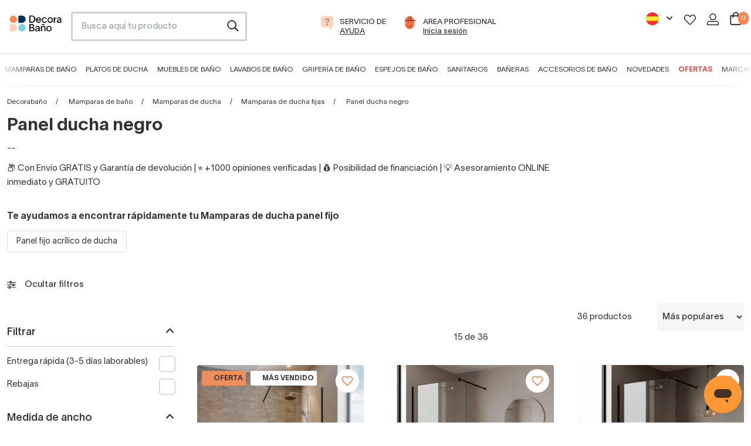

--- FILE ---
content_type: text/html; charset=utf-8
request_url: https://www.decorabano.com/mampara-de-ducha-fijas-panel-fijo/?color-de-perfileria=negro-mate
body_size: 59900
content:
<!doctype html>
<!--[if IE 9]>
<html data-n-head-ssr lang="es-ES" data-n-head="%7B%22lang%22:%7B%22ssr%22:%22es-ES%22%7D%7D">
<![endif]-->

<!--[if (gt IE 9)|!(IE)]> <!-->
<html data-n-head-ssr lang="es-ES" data-n-head="%7B%22lang%22:%7B%22ssr%22:%22es-ES%22%7D%7D">
<!--<![endif]-->
    <head>
        <title>Paneles fijo de ducha en negro mate: diseño moderno</title><meta data-n-head="ssr" charset="utf-8"><meta data-n-head="ssr" name="viewport" content="width=device-width, initial-scale=1"><meta data-n-head="ssr" data-hid="title" name="title" content="Paneles fijo de ducha en negro mate: diseño moderno"><meta data-n-head="ssr" data-hid="description" name="description" content="Añade un toque de estilo a tu baño con los paneles fijos de ducha en negro mate. Perfectos para baños modernos y sofisticados. ¡A precios de fábrica!"><meta data-n-head="ssr" data-hid="robots" name="robots" content="index, follow"><meta data-n-head="ssr" data-hid="og-type" property="og:type" content="website"><meta data-n-head="ssr" data-hid="og-title" property="og:title" content="Paneles fijo de ducha en negro mate: diseño moderno"><meta data-n-head="ssr" data-hid="og-desc" property="og:description" content="Añade un toque de estilo a tu baño con los paneles fijos de ducha en negro mate. Perfectos para baños modernos y sofisticados. ¡A precios de fábrica!"><meta data-n-head="ssr" data-hid="og-url" property="og:url" content="https://www.decorabano.com/mampara-de-ducha-fijas-panel-fijo/?color-de-perfileria=negro-mate"><meta data-n-head="ssr" data-hid="og-image" property="og:image" content="https://cdn.decorabano.com/image/upload/f_auto,q_auto/v1639486607/decorabano_static_files/decorabano_ubg537.svg"><meta data-n-head="ssr" data-hid="og-logo" property="og:logo" content="https://cdn.decorabano.com/image/upload/f_auto,q_auto/v1639486607/decorabano_static_files/decorabano_ubg537.svg"><link data-n-head="ssr" rel="icon" type="image/x-icon" href="/db.ico"><link data-n-head="ssr" rel="alternate" hreflang="es-ES" href="https://www.decorabano.com/mampara-de-ducha-fijas-panel-fijo/?color-de-perfileria=negro-mate"><link data-n-head="ssr" rel="alternate" hreflang="fr-FR" href="https://www.decorasalledebain.fr/portes-et-parois-de-douche/?couleur-du-profil=noir-mat"><link data-n-head="ssr" rel="alternate" hreflang="x-default" href="https://www.decorabano.com/mampara-de-ducha-fijas-panel-fijo/?color-de-perfileria=negro-mate"><link data-n-head="ssr" rel="canonical" href="https://www.decorabano.com/mampara-de-ducha-fijas-panel-fijo/?color-de-perfileria=negro-mate"><script data-n-head="ssr" type="application/ld+json">{"@context":"https://schema.org","@type":"Organization","name":"Decorabaño","url":"https://www.decorabano.com","logo":"https://cdn.decorabano.com/image/upload/f_auto,q_auto/v1639486607/decorabano_static_files/decorabano_ubg537.svg","contactPoint":{"@type":"ContactPoint","contactType":"customer service","areaServed":"https://www.decorabano.com","availableLanguage":"es"},"sameAs":["https://www.facebook.com/Decorabanonline","https://www.instagram.com/decorabanonline","https://www.youtube.com/channel/UCF96NWN5QZXXC9Ap5plXzvQ","https://www.pinterest.es/decorabano","https://www.tiktok.com/@decorabano"]}</script><script data-n-head="ssr" src="//widget.trustpilot.com/bootstrap/v5/tp.widget.bootstrap.min.js" async defer data-body="false"></script><script data-n-head="ssr" type="application/ld+json">{"@context":"https://schema.org/","@type":"BreadcrumbList","itemListElement":[{"@type":"ListItem","position":1,"name":"Decorabaño","item":"https://www.decorabano.com"},{"@type":"ListItem","position":2,"name":"Mamparas de baño","item":"https://www.decorabano.com/mamparas-de-bano/"},{"@type":"ListItem","position":3,"name":"Mamparas de ducha","item":"https://www.decorabano.com/mamparas-de-ducha/"},{"@type":"ListItem","position":4,"name":"Mamparas de ducha fijas","item":"https://www.decorabano.com/mamparas-de-ducha-fijas/"},{"@type":"ListItem","position":5,"name":"Panel ducha negro"}]}</script><link rel="preload" href="/_nuxt/38032fa.modern.js" as="script"><link rel="preload" href="/_nuxt/339324a.modern.js" as="script"><link rel="preload" href="/_nuxt/css/5254d65.css" as="style"><link rel="preload" href="/_nuxt/3290372.modern.js" as="script"><link rel="preload" href="/_nuxt/css/88983fb.css" as="style"><link rel="preload" href="/_nuxt/cb237b9.modern.js" as="script"><link rel="preload" href="/_nuxt/css/23ae238.css" as="style"><link rel="preload" href="/_nuxt/dd34ff2.modern.js" as="script"><link rel="preload" href="/_nuxt/41d4043.modern.js" as="script"><link rel="preload" href="/_nuxt/css/958ee08.css" as="style"><link rel="preload" href="/_nuxt/e81933f.modern.js" as="script"><link rel="preload" href="/_nuxt/css/048f9e9.css" as="style"><link rel="preload" href="/_nuxt/580edc2.modern.js" as="script"><link rel="preload" href="/_nuxt/css/5d711d9.css" as="style"><link rel="preload" href="/_nuxt/56fba02.modern.js" as="script"><link rel="preload" href="/_nuxt/eeee600.modern.js" as="script"><link rel="preload" href="/_nuxt/css/cca9ef5.css" as="style"><link rel="preload" href="/_nuxt/fb55527.modern.js" as="script"><link rel="preload" href="/_nuxt/css/4b2b0b7.css" as="style"><link rel="preload" href="/_nuxt/96ea13e.modern.js" as="script"><link rel="stylesheet" href="/_nuxt/css/5254d65.css"><link rel="stylesheet" href="/_nuxt/css/88983fb.css"><link rel="stylesheet" href="/_nuxt/css/23ae238.css"><link rel="stylesheet" href="/_nuxt/css/958ee08.css"><link rel="stylesheet" href="/_nuxt/css/048f9e9.css"><link rel="stylesheet" href="/_nuxt/css/5d711d9.css"><link rel="stylesheet" href="/_nuxt/css/cca9ef5.css"><link rel="stylesheet" href="/_nuxt/css/4b2b0b7.css">
        <meta name="google-site-verification" content="MviCNRiD643p1GbZ2SoKbJrE5s8qyv3hcs_m7J1XuP8">
        <meta name="TXhEek1qd3ZNcmo5SXF3Mk1najNVdD1q" content="e22e62ebf87589c8bea426e062879a28">
        <!-- Google tag (gtag.js) -->
        <script async src="https://www.googletagmanager.com/gtag/js?id=G-5SYGDVGHV0"></script>
        <script>function gtag(){dataLayer.push(arguments)}window.dataLayer=window.dataLayer||[],gtag("js",new Date),gtag("config","AW-811407251",{allow_enhanced_conversions:!0}),gtag("config","G-5SYGDVGHV0")</script>
        <!-- End Google tag (gtagEvents.js) -->
        <!-- Meta Pixel Code -->
        <script>!function(e,t,n,c,o,a,f){e.fbq||(o=e.fbq=function(){o.callMethod?o.callMethod.apply(o,arguments):o.queue.push(arguments)},e._fbq||(e._fbq=o),o.push=o,o.loaded=!0,o.version="2.0",o.queue=[],(a=t.createElement(n)).async=!0,a.src="https://connect.facebook.net/en_US/fbevents.js",(f=t.getElementsByTagName(n)[0]).parentNode.insertBefore(a,f))}(window,document,"script"),fbq("init","441342759905874"),fbq("track","PageView")</script>
        <noscript>
            <img height="1" width="1" style="display:none" src="https://www.facebook.com/tr?id=441342759905874&ev=PageView&noscript=1">
        </noscript>
        <!-- End Meta Pixel Code -->
        <!-- TikTok Pixel Code Start -->
        <script>!function(e,t,n){e.TiktokAnalyticsObject=n;var o=e.ttq=e.ttq||[];o.methods=["page","track","identify","instances","debug","on","off","once","ready","alias","group","enableCookie","disableCookie","holdConsent","revokeConsent","grantConsent"],o.setAndDefer=function(e,t){e[t]=function(){e.push([t].concat(Array.prototype.slice.call(arguments,0)))}};for(var a=0;a<o.methods.length;a++)o.setAndDefer(o,o.methods[a]);o.instance=function(e){for(var t=o._i[e]||[],n=0;n<o.methods.length;n++)o.setAndDefer(t,o.methods[n]);return t},o.load=function(e,t){var a="https://analytics.tiktok.com/i18n/pixel/events.js";t&&t.partner;o._i=o._i||{},o._i[e]=[],o._i[e]._u=a,o._t=o._t||{},o._t[e]=+new Date,o._o=o._o||{},o._o[e]=t||{},(t=document.createElement("script")).type="text/javascript",t.async=!0,t.src=a+"?sdkid="+e+"&lib="+n,(e=document.getElementsByTagName("script")[0]).parentNode.insertBefore(t,e)},o.load("CK1C9K3C77U0C3L9RME0"),o.page()}(window,document,"ttq")</script>
        <!-- TikTok Pixel Code End -->
        <!-- Pinterest Tag -->
        <script>!function(e){if(!window.pintrk){window.pintrk=function(){window.pintrk.queue.push(Array.prototype.slice.call(arguments))};var n=window.pintrk;n.queue=[],n.version="3.0";var t=document.createElement("script");t.async=!0,t.src="https://s.pinimg.com/ct/core.js";var r=document.getElementsByTagName("script")[0];r.parentNode.insertBefore(t,r)}}(),pintrk("load","2613251038293"),pintrk("page")</script>
        <noscript>
            <img height="1" width="1" style="display:none" alt="" src="https://ct.pinterest.com/v3/?tid=2613251038293&noscript=1">
        </noscript>
        <!-- end Pinterest Tag -->
        <!-- Microsoft Ads -->
        <script>!function(e,a,t,n,o){var c,r,d;e[o]=e[o]||[],c=function(){var a={ti:"17530667"};a.q=e[o],e[o]=new UET(a),e[o].push("pageLoad")},(r=a.createElement(t)).src="//bat.bing.com/bat.js",r.async=1,r.onload=r.onreadystatechange=function(){var e=this.readyState;e&&"loaded"!==e&&"complete"!==e||(c(),r.onload=r.onreadystatechange=null)},(d=a.getElementsByTagName(t)[0]).parentNode.insertBefore(r,d)}(window,document,"script",0,"uetq")</script>
        <!-- end Microsoft Ads -->
        <!-- Google Tag Manager -->
        <script>!function(e,t,a,n,g){e[n]=e[n]||[],e[n].push({"gtm.start":(new Date).getTime(),event:"gtm.js"});var m=t.getElementsByTagName(a)[0],r=t.createElement(a);r.async=!0,r.src="https://www.googletagmanager.com/gtm.js?id=GTM-PXD2S2R",m.parentNode.insertBefore(r,m)}(window,document,"script","dataLayer")</script>
        <!-- End Google Tag Manager -->
        <!-- Clarity -->
        <script type="text/javascript">!function(t,e,n,c,a,r,s){t[n]=t[n]||function(){(t[n].q=t[n].q||[]).push(arguments)},(r=e.createElement(c)).async=1,r.src="https://www.clarity.ms/tag/jtf4v093ai",(s=e.getElementsByTagName(c)[0]).parentNode.insertBefore(r,s)}(window,document,"clarity","script")</script>
        <!-- End Clarity -->
        <!-- TikTok Tracking Code for my site -->
        <script>!function(t,e,n){t.TiktokAnalyticsObject=n,window.ttq=t.ttq=t.ttq||[],ttq.methods=["page","track","identify","instances","debug","on","off","once","ready","alias","group","enableCookie","disableCookie"],ttq.setAndDefer=function(t,e){t[e]=function(){t.push([e].concat(Array.prototype.slice.call(arguments,0)))}};for(var o=0;o<ttq.methods.length;o++)ttq.setAndDefer(ttq,ttq.methods[o]);ttq.instance=function(t){for(var e=ttq._i[t]||[],n=0;n<ttq.methods.length;n++)ttq.setAndDefer(e,ttq.methods[n]);return e},ttq.load=function(t,e){var o="https://analytics.tiktok.com/i18n/pixel/events.js";ttq._i=ttq._i||{},ttq._i[t]=[],ttq._i[t]._u=o,ttq._t=ttq._t||{},ttq._t[t]=+new Date,ttq._o=ttq._o||{},ttq._o[t]=e||{},(e=document.createElement("script")).type="text/javascript",e.async=!0,e.src=o+"?sdkid="+t+"&lib="+n,(t=document.getElementsByTagName("script")[0]).parentNode.insertBefore(e,t)},ttq.load("CK1C9K3C77U0C3L9RME0"),ttq.page()}(window,document,"ttq")</script>
        <!-- End TikTok Tracking Code for my site -->
        <!-- Cookiebot -->
        <script id="Cookiebot" src="https://consent.cookiebot.com/uc.js" data-cbid="65ec2aac-2ae1-4471-b420-a498849e2aa8" type="text/javascript" async></script>
        <!-- End Cookiebot -->
    </head>

    <body>
        <!-- Google Tag Manager (noscript) -->
        <noscript><iframe src="https://www.googletagmanager.com/ns.html?id=GTM-PXD2S2R" height="0" width="0" style="display:none;visibility:hidden"></iframe></noscript>
        <!-- End Google Tag Manager (noscript) -->

        <div data-server-rendered="true" id="__nuxt"><!----><div id="__layout"><div><!----> <!----><!----><!----> <header data-v-2e47eccb><div id="header-element" class="hidden md:block" data-v-2e47eccb><!----> <div class="grid grid-cols-12 mx-4 gap-4 pt-5 pb-5" data-v-2e47eccb><div class="col-span-1" data-v-2e47eccb><a href="/" title="Ir a página de inicio de Decorabaño" class="w-full h-full align-middle block leading-10" data-v-2e47eccb><img src="https://cdn.decorabano.com/image/upload/f_auto,q_auto/v1639486607/decorabano_static_files/decorabano_ubg537.svg" alt="Logo Decorabaño" loading="lazy" width="120px" height="38px" class="mt-1.5" data-v-2e47eccb></a></div> <div class="col-span-3 lg:col-span-3" data-v-2e47eccb><div class="mod-search" data-v-2e47eccb><input id="search-box" type="search" placeholder="Busca aquí tu producto" data-v-2e47eccb></div></div> <div class="col-span-6 md:col-span-5 text-center" data-v-2e47eccb><li class="inline-block mr-5" data-v-2e47eccb><a href="https://soporte.decorabano.com/hc/es-es" target="_blank" rel="nofollow" title="Ayuda" data-v-2e47eccb><div class="item-menu-access" data-v-2e47eccb><div class="ico-item inline-block" data-v-2e47eccb><img src="https://cdn.decorabano.com/image/upload/v1639486611/decorabano_static_files/icons/ico-ask_pwi0gb.svg" alt="Llamada gratuita" loading="lazy" width="37px" height="37px" data-v-2e47eccb></div> <div class="text-item inline-block text-left" data-v-2e47eccb><span class="uppercase block" data-v-2e47eccb>Servicio de</span> <span class="uppercase underline block" data-v-2e47eccb>Ayuda</span></div></div></a></li> <li class="inline-block" data-v-2e47eccb><a href="/reformistas-profesionales/" rel="nofollow" title="area profesional" data-v-2e47eccb><div class="item-menu-access" data-v-2e47eccb><div class="ico-item inline-block" data-v-2e47eccb><img src="https://cdn.decorabano.com/image/upload/v1639486614/decorabano_static_files/icons/ico-pro_ixxoug.svg" alt="Área profesional" loading="lazy" width="37px" height="37px" data-v-2e47eccb></div> <div class="text-item inline-block text-left" data-v-2e47eccb><span class="uppercase block" data-v-2e47eccb>area profesional</span> <span class="underline block" data-v-2e47eccb>Inicia sesión</span></div></div></a></li></div> <div class="col-span-3" data-v-2e47eccb><ul class="p-0 text-right" data-v-2e47eccb><!----> <li class="inline-block mr-4" data-v-2e47eccb><div class="relative inline-block text-right" data-v-71c152e4 data-v-2e47eccb><button class="inline-flex justify-center w-full" data-v-71c152e4><img src="https://cdn.decorabano.com/image/upload/f_auto,q_auto,f_auto,q_auto,w_22,h_22/decorabano_static_files/spain-flag_zedrqs" width="22" height="22" alt="Decorabaño" loading="lazy" placeholder="" data-v-71c152e4> <svg xmlns="http://www.w3.org/2000/svg" viewBox="0 0 20 20" fill="currentColor" aria-hidden="true" class="-mr-1 ml-2 h-5 w-5" data-v-71c152e4><path fill-rule="evenodd" d="M5.293 7.293a1 1 0 011.414 0L10 10.586l3.293-3.293a1 1 0 111.414 1.414l-4 4a1 1 0 01-1.414 0l-4-4a1 1 0 010-1.414z" clip-rule="evenodd" data-v-71c152e4></path></svg></button> <!----></div></li> <li class="inline-block mr-2" data-v-2e47eccb><a href="/login/" rel="nofollow" title="Favoritos" data-v-2e47eccb><img src="https://cdn.decorabano.com/image/upload/v1639486612/decorabano_static_files/icons/ico-heart_x7ztkn.svg" alt="Favoritos" loading="lazy" width="20px" height="20px" data-v-2e47eccb></a></li> <li class="inline-block mr-2 ml-2" data-v-2e47eccb><a href="/login/" rel="nofollow" title="Área de usuario" data-v-2e47eccb><img src="https://cdn.decorabano.com/image/upload/v1639486614/decorabano_static_files/icons/ico-user_kpe86p.svg" alt="Área de usuario" loading="lazy" width="20px" height="20px" data-v-2e47eccb></a></li> <li class="inline-block ml-2" data-v-2e47eccb><a rel="nofollow" title="Carrito" class="relative inline-block" data-v-2e47eccb><img src="https://cdn.decorabano.com/image/upload/v1639486612/decorabano_static_files/icons/ico-cart_i2lvgz.svg" alt="Carrito" loading="lazy" width="20px" height="20px" data-v-2e47eccb> <span class="quantity-cart inline-block bg-orange white" data-v-2e47eccb>0</span></a></li></ul></div></div> <nav data-v-155dbba8 data-v-2e47eccb><div class="grid grid-cols-12 mx-auto" data-v-155dbba8><div id="main-menu" class="col-span-12 text-center" data-v-155dbba8><div class="swipe-menu-container trans-3  pt-3" data-v-155dbba8><div class="swipe-menu container mx-auto" data-v-155dbba8><ul class="w-full pl-0" data-v-155dbba8><li class="inline-block mr-2 ml-2 2xl:mr-3 2xl:ml-3" data-v-155dbba8><a href="/mamparas-de-bano/" data-v-155dbba8>Mamparas de baño</a></li><li class="inline-block mr-2 ml-2 2xl:mr-3 2xl:ml-3" data-v-155dbba8><a href="/platos-de-ducha/" data-v-155dbba8>Platos de ducha</a></li><li class="inline-block mr-2 ml-2 2xl:mr-3 2xl:ml-3" data-v-155dbba8><a href="/muebles-de-bano/" data-v-155dbba8>Muebles de baño</a></li><li class="inline-block mr-2 ml-2 2xl:mr-3 2xl:ml-3" data-v-155dbba8><a href="/lavabos/" data-v-155dbba8>Lavabos de baño</a></li><li class="inline-block mr-2 ml-2 2xl:mr-3 2xl:ml-3" data-v-155dbba8><a href="/griferia-de-bano/" data-v-155dbba8>Grifería de baño</a></li><li class="inline-block mr-2 ml-2 2xl:mr-3 2xl:ml-3" data-v-155dbba8><a href="/espejos-bano/" data-v-155dbba8>Espejos de baño</a></li><li class="inline-block mr-2 ml-2 2xl:mr-3 2xl:ml-3" data-v-155dbba8><a href="/sanitarios/" data-v-155dbba8>Sanitarios</a></li><li class="inline-block mr-2 ml-2 2xl:mr-3 2xl:ml-3" data-v-155dbba8><a href="/baneras/" data-v-155dbba8>Bañeras</a></li><li class="inline-block mr-2 ml-2 2xl:mr-3 2xl:ml-3" data-v-155dbba8><a href="/accesorios-bano/" data-v-155dbba8>Accesorios de baño</a></li><li class="inline-block mr-2 ml-2 2xl:mr-3 2xl:ml-3" data-v-155dbba8><a href="/novedades/" data-v-155dbba8>Novedades</a></li><li class="inline-block mr-2 ml-2 2xl:mr-3 2xl:ml-3" data-v-155dbba8><a href="/ofertas/" data-v-155dbba8>Ofertas</a></li><li class="inline-block mr-2 ml-2 2xl:mr-3 2xl:ml-3" data-v-155dbba8><a href="/marcas/" data-v-155dbba8>Marcas</a></li></ul></div></div></div></div> <div data-v-155dbba8><div class="sub-menu bg-lightgrey w-full absolute  hidden" data-v-155dbba8><div class="container mx-auto grid grid-cols-12" data-v-155dbba8><div class="sm:col-span-4 lg:col-span-3" data-v-155dbba8><ul class="list-none pl-0 pt-5 pb-5" data-v-155dbba8><li data-v-155dbba8><a href="/mamparas-de-ducha/" class="second-level relative flex items-center w-full pt-4 pb-4 pl-4 pr-4 text-base" data-v-155dbba8><div data-v-4abe7f8c data-v-155dbba8><img src="https://cdn.decorabano.com/image/upload/f_auto,q_auto/v1/menus/0c70d559-8219-4983-ad6f-8cdaffc62650/mampara-frontal_1724936379.4669445" width="50px" height="50px" alt="Ver Mamparas de ducha frontales" loading="lazy" class="inline-block align-middle" data-v-4abe7f8c></div> <span class="pl-3 inline-block align-middle" data-v-155dbba8> Mamparas de ducha frontales</span></a></li><li data-v-155dbba8><a href="/mamparas-de-ducha-angulares/" class="second-level relative flex items-center w-full pt-4 pb-4 pl-4 pr-4 text-base" data-v-155dbba8><div data-v-4abe7f8c data-v-155dbba8><img src="https://cdn.decorabano.com/image/upload/f_auto,q_auto/v1/menus/0c70d559-8219-4983-ad6f-8cdaffc62650/mampara-angular_1724936393.4286036" width="50px" height="50px" alt="Ver Mampara de ducha angulares" loading="lazy" class="inline-block align-middle" data-v-4abe7f8c></div> <span class="pl-3 inline-block align-middle" data-v-155dbba8> Mampara de ducha angulares</span></a></li><li data-v-155dbba8><a href="/mamparas-de-ducha-semicirculares/" class="second-level relative flex items-center w-full pt-4 pb-4 pl-4 pr-4 text-base" data-v-155dbba8><div data-v-4abe7f8c data-v-155dbba8><img src="https://cdn.decorabano.com/image/upload/f_auto,q_auto/v1/menus/0c70d559-8219-4983-ad6f-8cdaffc62650/mampara-semicircular_1724936407.0552645" width="50px" height="50px" alt="Ver Mamparas de ducha semicirculares" loading="lazy" class="inline-block align-middle" data-v-4abe7f8c></div> <span class="pl-3 inline-block align-middle" data-v-155dbba8> Mamparas de ducha semicirculares</span></a></li><li data-v-155dbba8><a href="/mamparas-de-ducha-fijas/" class="second-level relative flex items-center w-full pt-4 pb-4 pl-4 pr-4 text-base" data-v-155dbba8><div data-v-4abe7f8c data-v-155dbba8><img src="https://cdn.decorabano.com/image/upload/f_auto,q_auto/v1/menus/0c70d559-8219-4983-ad6f-8cdaffc62650/mampara-fija_1724936423.0471933" width="50px" height="50px" alt="Ver Mamparas de ducha fijas" loading="lazy" class="inline-block align-middle" data-v-4abe7f8c></div> <span class="pl-3 inline-block align-middle" data-v-155dbba8> Mamparas de ducha fijas</span></a></li><li data-v-155dbba8><a href="/mamparas-de-banera/" class="second-level relative flex items-center w-full pt-4 pb-4 pl-4 pr-4 text-base" data-v-155dbba8><div data-v-4abe7f8c data-v-155dbba8><img src="https://cdn.decorabano.com/image/upload/f_auto,q_auto/v1/menus/0c70d559-8219-4983-ad6f-8cdaffc62650/mampara-banera_1724936434.55166" width="50px" height="50px" alt="Ver Mamparas de bañera" loading="lazy" class="inline-block align-middle" data-v-4abe7f8c></div> <span class="pl-3 inline-block align-middle" data-v-155dbba8> Mamparas de bañera</span></a></li></ul></div> <div class="sm:col-span-8 lg:col-span-9 interior-menu bg-white px-8 py-8 hidden" data-v-155dbba8><div class="grid grid-cols-12 gap-5" data-v-155dbba8><div class="col-span-6 xl:col-span-4" data-v-155dbba8><div class="menu-block-section" data-v-155dbba8><a href="/mamparas-de-ducha-frontales-correderas/" class="pt-1 pb-1 text-base font-medium inline-block" data-v-155dbba8>Mamparas de ducha correderas</a> <ul class="list-none pl-0" data-v-155dbba8><li data-v-155dbba8><a href="/mamparas-de-ducha-frontales-correderas/?composicion=1-fijo-1-corredera" class="pt-1 pb-1 inline-block text-sm" data-v-155dbba8>1 fijo + 1 corredera</a></li><li data-v-155dbba8><a href="/mamparas-de-ducha-frontales-correderas/?composicion=2-fijos-2-correderas" class="pt-1 pb-1 inline-block text-sm" data-v-155dbba8>2 fijos + 2 correderas</a></li><li data-v-155dbba8><a href="/mamparas-de-ducha-frontales-correderas/?composicion=3-correderas" class="pt-1 pb-1 inline-block text-sm" data-v-155dbba8>3 correderas</a></li></ul></div></div><div class="col-span-6 xl:col-span-4" data-v-155dbba8><div class="menu-block-section" data-v-155dbba8><a href="/mamparas-de-ducha-frontales-abatibles/" class="pt-1 pb-1 text-base font-medium inline-block" data-v-155dbba8>Mamparas de ducha abatibles</a> <ul class="list-none pl-0" data-v-155dbba8><li data-v-155dbba8><a href="/mamparas-de-ducha-frontales-abatibles/?composicion=1-abatible" class="pt-1 pb-1 inline-block text-sm" data-v-155dbba8>1 puerta abatible</a></li><li data-v-155dbba8><a href="/mamparas-de-ducha-frontales-abatibles/?composicion=2-abatibles" class="pt-1 pb-1 inline-block text-sm" data-v-155dbba8>2 puertas abatibles</a></li><li data-v-155dbba8><a href="/mamparas-de-ducha-frontales-abatibles/?composicion=1-fijo-1-abatible" class="pt-1 pb-1 inline-block text-sm" data-v-155dbba8>1 fijo + 1 abatible</a></li></ul></div></div><div class="col-span-6 xl:col-span-4" data-v-155dbba8><div class="menu-block-section" data-v-155dbba8><a href="/mamparas-de-ducha-frontales-plegables/" class="pt-1 pb-1 text-base font-medium inline-block" data-v-155dbba8>Mamparas de ducha plegables</a> <ul class="list-none pl-0" data-v-155dbba8><li data-v-155dbba8><a href="/mamparas-de-ducha-frontales-plegables/?composicion=2-plegables" class="pt-1 pb-1 inline-block text-sm" data-v-155dbba8>2 hojas plegables</a></li><li data-v-155dbba8><a href="/mamparas-de-ducha-frontales-plegables/?composicion=1-fija-2-plegables-cierre-contra-fijo" class="pt-1 pb-1 inline-block text-sm" data-v-155dbba8>1 fijo + 2 plegables</a></li></ul></div></div><div class="col-span-6 xl:col-span-4" data-v-155dbba8><div class="menu-block-section" data-v-155dbba8><span class="pt-1 pb-1 text-base font-medium inline-block" data-v-155dbba8>Por materiales</span> <ul class="list-none pl-0" data-v-155dbba8><li data-v-155dbba8><a href="/mamparas-de-ducha-frontales/?tipo-de-vidrio-o-acrilico=acrilico-pvc" class="pt-1 pb-1 inline-block text-sm" data-v-155dbba8>Mamparas acrílicas</a></li><li data-v-155dbba8><a href="/mamparas-de-ducha-frontales/?color-de-perfileria=acero-inoxidable" class="pt-1 pb-1 inline-block text-sm" data-v-155dbba8>Mamparas de acero inoxidable</a></li><li data-v-155dbba8><a href="/mamparas-de-ducha-frontales/?tipo-de-vidrio-o-acrilico=vidrio-con-serigrafia" class="pt-1 pb-1 inline-block text-sm" data-v-155dbba8>Mamparas con serigrafía</a></li><li data-v-155dbba8><a href="/mamparas-de-ducha-frontales/?tipo-de-vidrio-o-acrilico=vidrio-transparente" class="pt-1 pb-1 inline-block text-sm" data-v-155dbba8>Mamparas transparentes</a></li></ul></div></div><div class="col-span-6 xl:col-span-4" data-v-155dbba8><div class="menu-block-section" data-v-155dbba8><span class="pt-1 pb-1 text-base font-medium inline-block" data-v-155dbba8>Por colores</span> <ul class="list-none pl-0" data-v-155dbba8><li data-v-155dbba8><a href="/mamparas-de-ducha-frontales/?color-de-perfileria=negro-mate" class="pt-1 pb-1 inline-block text-sm" data-v-155dbba8>Mamparas con perfil negro</a></li><li data-v-155dbba8><a href="/mamparas-de-ducha-frontales/?color-de-perfileria=plata-brillo" class="pt-1 pb-1 inline-block text-sm" data-v-155dbba8>Mamparas con perfil plata brillo</a></li><li data-v-155dbba8><a href="/mamparas-de-ducha-frontales/?color-de-perfileria=dorado" class="pt-1 pb-1 inline-block text-sm" data-v-155dbba8>Mamparas de ducha color oro</a></li><li data-v-155dbba8><a href="/mamparas-de-ducha-frontales/?color-de-perfileria=blanco" class="pt-1 pb-1 inline-block text-sm" data-v-155dbba8>Mamparas con perfil blanco</a></li></ul></div></div><div class="col-span-6 xl:col-span-4" data-v-155dbba8><div class="menu-block-section" data-v-155dbba8><span class="pt-1 pb-1 text-base font-medium inline-block" data-v-155dbba8>Otras</span> <ul class="list-none pl-0" data-v-155dbba8><li data-v-155dbba8><a href="/mamparas-de-ducha-frontales/?perfil-inferior=sin-perfil-inferior" class="pt-1 pb-1 inline-block text-sm" data-v-155dbba8>Mamparas sin perfil inferior</a></li><li data-v-155dbba8><a href="/mamparas-de-ducha-frontales/?tipo-de-vidrio-o-acrilico=decorado-industrial" class="pt-1 pb-1 inline-block text-sm" data-v-155dbba8>Mamparas estilo industrial</a></li><li data-v-155dbba8><a href="/mamparas-de-ducha-frontales/?elementos-especiales=modernas" class="pt-1 pb-1 inline-block text-sm" data-v-155dbba8>Mamparas de diseño</a></li></ul></div></div><div class="col-span-6 xl:col-span-4" data-v-155dbba8><div class="menu-block-section" data-v-155dbba8><a href="/mamparas-de-ducha/" class="pt-1 pb-1 text-base font-medium inline-block" data-v-155dbba8>Ver todas las mamparas</a> <ul class="list-none pl-0" data-v-155dbba8></ul></div></div></div></div><div class="sm:col-span-8 lg:col-span-9 interior-menu bg-white px-8 py-8 hidden" data-v-155dbba8><div class="grid grid-cols-12 gap-5" data-v-155dbba8><div class="col-span-6 xl:col-span-4" data-v-155dbba8><div class="menu-block-section" data-v-155dbba8><a href="/mamparas-de-ducha-angulares-correderas/" class="pt-1 pb-1 text-base font-medium inline-block" data-v-155dbba8>Mamparas de ducha angular corredera</a> <ul class="list-none pl-0" data-v-155dbba8><li data-v-155dbba8><a href="/mamparas-de-ducha-angulares-correderas/?composicion=1-fijo-1-corredera-lateral-fijo" class="pt-1 pb-1 inline-block text-sm" data-v-155dbba8>1 fijo + 1 corredera + 1 lateral fijo</a></li><li data-v-155dbba8><a href="/mamparas-de-ducha-angulares-correderas/?composicion=2-fijos-2-correderas" class="pt-1 pb-1 inline-block text-sm" data-v-155dbba8>2 fijas + 2 correderas</a></li><li data-v-155dbba8><a href="/mamparas-de-ducha-angulares-correderas/?composicion=3-correderas-lateral-fijo" class="pt-1 pb-1 inline-block text-sm" data-v-155dbba8>3 correderas + 1 lateral fijo</a></li></ul></div></div><div class="col-span-6 xl:col-span-4" data-v-155dbba8><div class="menu-block-section" data-v-155dbba8><a href="/mamparas-de-duchas-angulares-abatibles/" class="pt-1 pb-1 text-base font-medium inline-block" data-v-155dbba8>Mamparas de ducha angular abatible</a> <ul class="list-none pl-0" data-v-155dbba8><li data-v-155dbba8><a href="/mamparas-de-duchas-angulares-abatibles/?composicion=1-abatible-lateral-fijo" class="pt-1 pb-1 inline-block text-sm" data-v-155dbba8>1 abatible + 1 lateral fijo</a></li><li data-v-155dbba8><a href="/mamparas-de-duchas-angulares-abatibles/?composicion=2-abatibles-lateral-fijo" class="pt-1 pb-1 inline-block text-sm" data-v-155dbba8>2 abatibles + 1 lateral fijo</a></li><li data-v-155dbba8><a href="/mamparas-de-duchas-angulares-abatibles/?composicion=1-fijo-1-abatible-lateral-fijo" class="pt-1 pb-1 inline-block text-sm" data-v-155dbba8>1 fijo + 1 abatible + 1 lateral fijo</a></li></ul></div></div><div class="col-span-6 xl:col-span-4" data-v-155dbba8><div class="menu-block-section" data-v-155dbba8><a href="/mamparas-de-ducha-angulares-plegables/" class="pt-1 pb-1 text-base font-medium inline-block" data-v-155dbba8>Mamparas de ducha angular plegables</a> <ul class="list-none pl-0" data-v-155dbba8><li data-v-155dbba8><a href="/mamparas-de-ducha-angulares-plegables/?composicion=2-plegables-lateral-fijo" class="pt-1 pb-1 inline-block text-sm" data-v-155dbba8>2 plegables + 1 lateral fijo</a></li><li data-v-155dbba8><a href="/mamparas-de-ducha-angulares-plegables/?composicion=4-plegables" class="pt-1 pb-1 inline-block text-sm" data-v-155dbba8>4 plegables</a></li></ul></div></div></div></div><div class="sm:col-span-8 lg:col-span-9 interior-menu bg-white px-8 py-8 hidden" data-v-155dbba8><div class="grid grid-cols-12 gap-5" data-v-155dbba8><div class="col-span-6 xl:col-span-4" data-v-155dbba8><div class="menu-block-section" data-v-155dbba8><span class="pt-1 pb-1 text-base font-medium inline-block" data-v-155dbba8>Por medidas</span> <ul class="list-none pl-0" data-v-155dbba8><li data-v-155dbba8><a href="/mamparas-de-ducha-semicirculares/?medida-del-plato=75-x-75-cm" class="pt-1 pb-1 inline-block text-sm" data-v-155dbba8>Semicirculares 75x75</a></li><li data-v-155dbba8><a href="/mamparas-de-ducha-semicirculares/?medida-del-plato=80-x-80-cm" class="pt-1 pb-1 inline-block text-sm" data-v-155dbba8>Semicirculares 80x80</a></li><li data-v-155dbba8><a href="/mamparas-de-ducha-semicirculares/?medida-del-plato=90-x-90-cm" class="pt-1 pb-1 inline-block text-sm" data-v-155dbba8>Semicirculares 90x90</a></li><li data-v-155dbba8><a href="/mamparas-de-ducha-semicirculares/?medida-del-plato=100-x-100-cm" class="pt-1 pb-1 inline-block text-sm" data-v-155dbba8>Semicirculares 100x100</a></li></ul></div></div><div class="col-span-6 xl:col-span-4" data-v-155dbba8><div class="menu-block-section" data-v-155dbba8><span class="pt-1 pb-1 text-base font-medium inline-block" data-v-155dbba8>Por materiales</span> <ul class="list-none pl-0" data-v-155dbba8><li data-v-155dbba8><a href="/mamparas-de-ducha-semicirculares/?tipo-de-vidrio-o-acrilico=vidrio-transparente" class="pt-1 pb-1 inline-block text-sm" data-v-155dbba8>Semicirculares transparentes</a></li><li data-v-155dbba8><a href="/mamparas-de-ducha-semicirculares/?tipo-de-vidrio-o-acrilico=vidrio-con-serigrafia" class="pt-1 pb-1 inline-block text-sm" data-v-155dbba8>Semicirculares con serigrafía</a></li><li data-v-155dbba8><a href="/mamparas-de-ducha-semicirculares/?tipo-de-vidrio-o-acrilico=acrilico-pvc" class="pt-1 pb-1 inline-block text-sm" data-v-155dbba8>Semicirculares acrílicas</a></li></ul></div></div><div class="col-span-6 xl:col-span-4" data-v-155dbba8><div class="menu-block-section" data-v-155dbba8><span class="pt-1 pb-1 text-base font-medium inline-block" data-v-155dbba8>Por colores</span> <ul class="list-none pl-0" data-v-155dbba8><li data-v-155dbba8><a href="/mamparas-de-ducha-semicirculares/?color-de-perfileria=negro-mate" class="pt-1 pb-1 inline-block text-sm" data-v-155dbba8>Con perfil negro</a></li><li data-v-155dbba8><a href="/mamparas-de-ducha-semicirculares/?color-de-perfileria=plata-brillo" class="pt-1 pb-1 inline-block text-sm" data-v-155dbba8>Con perfil plata brillo</a></li><li data-v-155dbba8><a href="/mamparas-de-ducha-semicirculares/?color-de-perfileria=blanco" class="pt-1 pb-1 inline-block text-sm" data-v-155dbba8>Con perfil blanco</a></li></ul></div></div></div></div><div class="sm:col-span-8 lg:col-span-9 interior-menu bg-white px-8 py-8 hidden" data-v-155dbba8><div class="grid grid-cols-12 gap-5" data-v-155dbba8><div class="col-span-6 xl:col-span-4" data-v-155dbba8><div class="menu-block-section" data-v-155dbba8><span class="pt-1 pb-1 text-base font-medium inline-block" data-v-155dbba8>Por composición</span> <ul class="list-none pl-0" data-v-155dbba8><li data-v-155dbba8><a href="/mampara-de-ducha-fijas-panel-fijo/" class="pt-1 pb-1 inline-block text-sm" data-v-155dbba8>Panel fijo</a></li><li data-v-155dbba8><a href="/mampara-de-ducha-fijas-y-hoja-abatible/" class="pt-1 pb-1 inline-block text-sm" data-v-155dbba8>Panel fijo + abatible</a></li><li data-v-155dbba8><a href="/mamparas-de-ducha-fijas/" class="pt-1 pb-1 inline-block text-sm" data-v-155dbba8>Angular fija</a></li></ul></div></div><div class="col-span-6 xl:col-span-4" data-v-155dbba8><div class="menu-block-section" data-v-155dbba8><span class="pt-1 pb-1 text-base font-medium inline-block" data-v-155dbba8>Por materiales</span> <ul class="list-none pl-0" data-v-155dbba8><li data-v-155dbba8><a href="/mamparas-de-ducha-fijas/?tipo-de-vidrio-o-acrilico=vidrio-transparente" class="pt-1 pb-1 inline-block text-sm" data-v-155dbba8>Mamparas transparentes</a></li><li data-v-155dbba8><a href="/mamparas-de-ducha-fijas/?color-de-perfileria=acero-inoxidable" class="pt-1 pb-1 inline-block text-sm" data-v-155dbba8>Mamparas de acero inoxidable</a></li><li data-v-155dbba8><a href="/mamparas-de-ducha-fijas/?tipo-de-vidrio-o-acrilico=vidrio-con-serigrafia" class="pt-1 pb-1 inline-block text-sm" data-v-155dbba8>Mamparas con serigrafía</a></li></ul></div></div><div class="col-span-6 xl:col-span-4" data-v-155dbba8><div class="menu-block-section" data-v-155dbba8><span class="pt-1 pb-1 text-base font-medium inline-block" data-v-155dbba8>Por colores</span> <ul class="list-none pl-0" data-v-155dbba8><li data-v-155dbba8><a href="/mamparas-de-ducha-fijas/?color-de-perfileria=plata-brillo" class="pt-1 pb-1 inline-block text-sm" data-v-155dbba8>Con perfil plata brillo</a></li><li data-v-155dbba8><a href="/mamparas-de-ducha-fijas/?color-de-perfileria=negro-mate" class="pt-1 pb-1 inline-block text-sm" data-v-155dbba8>Con perfil negro</a></li><li data-v-155dbba8><a href="/mamparas-de-ducha-fijas/?color-de-perfileria=blanco" class="pt-1 pb-1 inline-block text-sm" data-v-155dbba8>Con perfil blanco</a></li><li data-v-155dbba8><a href="/mamparas-de-ducha-fijas/?color-de-perfileria=dorado" class="pt-1 pb-1 inline-block text-sm" data-v-155dbba8>Con perfil color oro</a></li></ul></div></div><div class="col-span-6 xl:col-span-4" data-v-155dbba8><div class="menu-block-section" data-v-155dbba8><span class="pt-1 pb-1 text-base font-medium inline-block" data-v-155dbba8>Otros</span> <ul class="list-none pl-0" data-v-155dbba8><li data-v-155dbba8><a href="/mamparas-de-ducha-fijas/?tipo-de-vidrio-o-acrilico=decorado-industrial" class="pt-1 pb-1 inline-block text-sm" data-v-155dbba8>Fijos estilo industrial</a></li><li data-v-155dbba8><a href="/mamparas-de-ducha-fijas/?elementos-especiales=con-armario" class="pt-1 pb-1 inline-block text-sm" data-v-155dbba8>Fijos con armario</a></li></ul></div></div></div></div><div class="sm:col-span-8 lg:col-span-9 interior-menu bg-white px-8 py-8 hidden" data-v-155dbba8><div class="grid grid-cols-12 gap-5" data-v-155dbba8><div class="col-span-6 xl:col-span-4" data-v-155dbba8><div class="menu-block-section" data-v-155dbba8><a href="/mampara-de-banera-frontal-corredera-737/" class="pt-1 pb-1 text-base font-medium inline-block" data-v-155dbba8>Mampara de bañera frontal corredera</a> <ul class="list-none pl-0" data-v-155dbba8><li data-v-155dbba8><a href="/mampara-de-banera-frontal-corredera-737/?composicion=1-fijo-1-corredera" class="pt-1 pb-1 inline-block text-sm" data-v-155dbba8>1 fijo + 1 corredera</a></li><li data-v-155dbba8><a href="/mampara-de-banera-frontal-corredera-737/?composicion=1-fijo-2-correderas" class="pt-1 pb-1 inline-block text-sm" data-v-155dbba8>1 fijo + 2 correderas</a></li><li data-v-155dbba8><a href="/mampara-de-banera-frontal-corredera-737/?composicion=2-fijos-2-correderas" class="pt-1 pb-1 inline-block text-sm" data-v-155dbba8>2 fijos + 2 correderas</a></li><li data-v-155dbba8><a href="/mampara-de-banera-frontal-corredera-737/?composicion=2-correderas" class="pt-1 pb-1 inline-block text-sm" data-v-155dbba8>2 correderas</a></li><li data-v-155dbba8><a href="/mampara-de-banera-frontal-corredera-737/?composicion=3-correderas" class="pt-1 pb-1 inline-block text-sm" data-v-155dbba8>3 correderas</a></li></ul></div></div><div class="col-span-6 xl:col-span-4" data-v-155dbba8><div class="menu-block-section" data-v-155dbba8><a href="/mampara-de-banera-frontal-abatible/" class="pt-1 pb-1 text-base font-medium inline-block" data-v-155dbba8>Mampara de bañera frontal abatible</a> <ul class="list-none pl-0" data-v-155dbba8><li data-v-155dbba8><a href="/mampara-de-banera-frontal-abatible/?composicion=2-abatibles" class="pt-1 pb-1 inline-block text-sm" data-v-155dbba8>2 abatibles</a></li><li data-v-155dbba8><a href="/mampara-de-banera-frontal-abatible/?composicion=2-fijos-1-abatible" class="pt-1 pb-1 inline-block text-sm" data-v-155dbba8>2 fijos + abatible</a></li></ul></div></div><div class="col-span-6 xl:col-span-4" data-v-155dbba8><div class="menu-block-section" data-v-155dbba8><a href="/mamparas-de-banera-angular/" class="pt-1 pb-1 text-base font-medium inline-block" data-v-155dbba8>Mampara de bañera angular</a> <ul class="list-none pl-0" data-v-155dbba8><li data-v-155dbba8><a href="/mampara-de-banera-angular-corredera-740/?composicion=1-fijo-1-corredera-lateral-fijo" class="pt-1 pb-1 inline-block text-sm" data-v-155dbba8>1 fijo + 1 corredera + lateral fijo</a></li><li data-v-155dbba8><a href="/mampara-de-banera-angular-corredera-740/?composicion=3-correderas-lateral-fijo" class="pt-1 pb-1 inline-block text-sm" data-v-155dbba8>3 correderas + lateral fijo</a></li><li data-v-155dbba8><a href="/mampara-de-banera-angular-abatible-741/" class="pt-1 pb-1 inline-block text-sm" data-v-155dbba8>1 fijo + 1 abatible + lateral fijo</a></li><li data-v-155dbba8><a href="/mampara-de-banera-angular-corredera-740/?composicion=2-fijos-2-correderas" class="pt-1 pb-1 inline-block text-sm" data-v-155dbba8>2 fijos + 2 correderas</a></li></ul></div></div><div class="col-span-6 xl:col-span-4" data-v-155dbba8><div class="menu-block-section" data-v-155dbba8><a href="/hojas-o-biombos-de-banera/" class="pt-1 pb-1 text-base font-medium inline-block" data-v-155dbba8>Hojas o biombos de bañera</a> <ul class="list-none pl-0" data-v-155dbba8><li data-v-155dbba8><a href="/hojas-o-biombos-de-banera/?composicion=1-abatible" class="pt-1 pb-1 inline-block text-sm" data-v-155dbba8>1 abatible</a></li><li data-v-155dbba8><a href="/hojas-o-biombos-de-banera/?composicion=panel-fijo-abatible" class="pt-1 pb-1 inline-block text-sm" data-v-155dbba8>1 fijo + 1 abatible</a></li><li data-v-155dbba8><a href="/hojas-o-biombos-de-banera/?composicion=2-plegables" class="pt-1 pb-1 inline-block text-sm" data-v-155dbba8>2 plegables</a></li><li data-v-155dbba8><a href="/hojas-o-biombos-de-banera/?composicion=panel-fijo" class="pt-1 pb-1 inline-block text-sm" data-v-155dbba8>1 fijo</a></li></ul></div></div></div></div></div></div></div><div data-v-155dbba8><div class="sub-menu bg-lightgrey w-full absolute  hidden" data-v-155dbba8><div class="container mx-auto grid grid-cols-12" data-v-155dbba8><div class="sm:col-span-4 lg:col-span-3" data-v-155dbba8><ul class="list-none pl-0 pt-5 pb-5" data-v-155dbba8><li data-v-155dbba8><a href="/platos-de-ducha/" class="second-level relative flex items-center w-full pt-4 pb-4 pl-4 pr-4 text-base" data-v-155dbba8><div data-v-4abe7f8c data-v-155dbba8><img src="https://cdn.decorabano.com/image/upload/f_auto,q_auto/v1/menus/0c70d559-8219-4983-ad6f-8cdaffc62650/plato-de-ducha_1724923383.2075615" width="50px" height="50px" alt="Ver Platos de ducha" loading="lazy" class="inline-block align-middle" data-v-4abe7f8c></div> <span class="pl-3 inline-block align-middle" data-v-155dbba8> Platos de ducha</span></a></li></ul></div> <div class="sm:col-span-8 lg:col-span-9 interior-menu bg-white px-8 py-8 hidden" data-v-155dbba8><div class="grid grid-cols-12 gap-5" data-v-155dbba8><div class="col-span-6 xl:col-span-4" data-v-155dbba8><div class="menu-block-section" data-v-155dbba8><span class="pt-1 pb-1 text-base font-medium inline-block" data-v-155dbba8>Por material</span> <ul class="list-none pl-0" data-v-155dbba8><li data-v-155dbba8><a href="/platos-de-ducha-resina-y-carga-mineral-733/" class="pt-1 pb-1 inline-block text-sm" data-v-155dbba8>Resina y carga mineral</a></li><li data-v-155dbba8><a href="/platos-de-ducha-solid-surface-734/" class="pt-1 pb-1 inline-block text-sm" data-v-155dbba8>Solid surface</a></li><li data-v-155dbba8><a href="/platos-de-ducha/?textura=pizarra" class="pt-1 pb-1 inline-block text-sm" data-v-155dbba8>Textura pizarra</a></li><li data-v-155dbba8><a href="/platos-de-ducha-ceramica-porcelana/" class="pt-1 pb-1 inline-block text-sm" data-v-155dbba8>Cerámica–porcelana</a></li><li data-v-155dbba8><a href="/platos-de-ducha-acrilicos/" class="pt-1 pb-1 inline-block text-sm" data-v-155dbba8>Acrílicos</a></li></ul></div></div><div class="col-span-6 xl:col-span-4" data-v-155dbba8><div class="menu-block-section" data-v-155dbba8><span class="pt-1 pb-1 text-base font-medium inline-block" data-v-155dbba8>Por forma</span> <ul class="list-none pl-0" data-v-155dbba8><li data-v-155dbba8><a href="/platos-de-ducha/?forma=rectangular" class="pt-1 pb-1 inline-block text-sm" data-v-155dbba8>Rectangulares</a></li><li data-v-155dbba8><a href="/platos-de-ducha/?forma=cuadrada" class="pt-1 pb-1 inline-block text-sm" data-v-155dbba8>Cuadrados</a></li><li data-v-155dbba8><a href="/platos-de-ducha/?forma=semicircular" class="pt-1 pb-1 inline-block text-sm" data-v-155dbba8>Semicirculares</a></li></ul></div></div><div class="col-span-6 xl:col-span-4" data-v-155dbba8><div class="menu-block-section" data-v-155dbba8><span class="pt-1 pb-1 text-base font-medium inline-block" data-v-155dbba8>Elementos especiales</span> <ul class="list-none pl-0" data-v-155dbba8><li data-v-155dbba8><a href="/platos-de-ducha/?elementos-especiales=extraplano" class="pt-1 pb-1 inline-block text-sm" data-v-155dbba8>Platos de ducha extraplanos</a></li><li data-v-155dbba8><a href="/platos-de-ducha/?elementos-especiales=pequenos" class="pt-1 pb-1 inline-block text-sm" data-v-155dbba8>Platos de ducha pequeños</a></li><li data-v-155dbba8><a href="/platos-de-ducha/?elementos-especiales=antideslizante-nivel-3-alto" class="pt-1 pb-1 inline-block text-sm" data-v-155dbba8>Platos de ducha antideslizantes nivel 3</a></li><li data-v-155dbba8><a href="/platos-de-ducha/?elementos-especiales=con-marco" class="pt-1 pb-1 inline-block text-sm" data-v-155dbba8>Platos de ducha con marco</a></li><li data-v-155dbba8><a href="/platos-de-ducha/?elementos-especiales=economico" class="pt-1 pb-1 inline-block text-sm" data-v-155dbba8>Platos de ducha económicos</a></li><li data-v-155dbba8><a href="/paneles-de-revestimiento-781/" class="pt-1 pb-1 inline-block text-sm" data-v-155dbba8>Paneles de revestimiento</a></li></ul></div></div><div class="col-span-6 xl:col-span-4" data-v-155dbba8><div class="menu-block-section" data-v-155dbba8><span class="pt-1 pb-1 text-base font-medium inline-block" data-v-155dbba8>Por colores</span> <ul class="list-none pl-0" data-v-155dbba8><li data-v-155dbba8><a href="/platos-de-ducha/?color=blanco" class="pt-1 pb-1 inline-block text-sm" data-v-155dbba8>Blanco</a></li><li data-v-155dbba8><a href="/platos-de-ducha/?color=negro" class="pt-1 pb-1 inline-block text-sm" data-v-155dbba8>Negro</a></li><li data-v-155dbba8><a href="/platos-de-ducha/?color=gris" class="pt-1 pb-1 inline-block text-sm" data-v-155dbba8>Gris</a></li><li data-v-155dbba8><a href="/platos-de-ducha/?color=beige" class="pt-1 pb-1 inline-block text-sm" data-v-155dbba8>Beige</a></li><li data-v-155dbba8><a href="/platos-de-ducha/?color=madera" class="pt-1 pb-1 inline-block text-sm" data-v-155dbba8>Madera</a></li></ul></div></div><div class="col-span-6 xl:col-span-4" data-v-155dbba8><div class="menu-block-section" data-v-155dbba8><span class="pt-1 pb-1 text-base font-medium inline-block" data-v-155dbba8>Por fabricación</span> <ul class="list-none pl-0" data-v-155dbba8><li data-v-155dbba8><a href="/platos-de-ducha/?elementos-especiales=estandar" class="pt-1 pb-1 inline-block text-sm" data-v-155dbba8>Estándar</a></li><li data-v-155dbba8><a href="/platos-de-ducha/?elementos-especiales=fabricacion-a-medida" class="pt-1 pb-1 inline-block text-sm" data-v-155dbba8>A medida</a></li></ul></div></div><div class="col-span-6 xl:col-span-4" data-v-155dbba8><div class="menu-block-section" data-v-155dbba8><span class="pt-1 pb-1 text-base font-medium inline-block" data-v-155dbba8>Por estilo</span> <ul class="list-none pl-0" data-v-155dbba8><li data-v-155dbba8><a href="/platos-de-ducha/?elementos-especiales=modernos" class="pt-1 pb-1 inline-block text-sm" data-v-155dbba8>Modernos</a></li><li data-v-155dbba8><a href="/platos-de-ducha-de-resina-decorados/" class="pt-1 pb-1 inline-block text-sm" data-v-155dbba8>Decorados</a></li></ul></div></div></div></div></div></div></div><div data-v-155dbba8><div class="sub-menu bg-lightgrey w-full absolute  hidden" data-v-155dbba8><div class="container mx-auto grid grid-cols-12" data-v-155dbba8><div class="sm:col-span-4 lg:col-span-3" data-v-155dbba8><ul class="list-none pl-0 pt-5 pb-5" data-v-155dbba8><li data-v-155dbba8><a class="second-level relative flex items-center w-full pt-4 pb-4 pl-4 pr-4 text-base" data-v-155dbba8><div data-v-4abe7f8c data-v-155dbba8><img src="https://cdn.decorabano.com/image/upload/f_auto,q_auto/v1/menus/0c70d559-8219-4983-ad6f-8cdaffc62650/mueble-de-bano_1710237744.6201231" width="50px" height="50px" alt="Ver Por tipo y colocación" loading="lazy" class="inline-block align-middle" data-v-4abe7f8c></div> <span class="pl-3 inline-block align-middle" data-v-155dbba8> Por tipo y colocación</span></a></li><li data-v-155dbba8><a class="second-level relative flex items-center w-full pt-4 pb-4 pl-4 pr-4 text-base" data-v-155dbba8><div data-v-4abe7f8c data-v-155dbba8><img src="https://cdn.decorabano.com/image/upload/f_auto,q_auto/v1/menus/0c70d559-8219-4983-ad6f-8cdaffc62650/medidas_1710237757.1514137" width="50px" height="50px" alt="Ver Por medidas" loading="lazy" class="inline-block align-middle" data-v-4abe7f8c></div> <span class="pl-3 inline-block align-middle" data-v-155dbba8> Por medidas</span></a></li><li data-v-155dbba8><a class="second-level relative flex items-center w-full pt-4 pb-4 pl-4 pr-4 text-base" data-v-155dbba8><div data-v-4abe7f8c data-v-155dbba8><img src="https://cdn.decorabano.com/image/upload/f_auto,q_auto/v1/menus/0c70d559-8219-4983-ad6f-8cdaffc62650/estilos_1710237769.7059383" width="50px" height="50px" alt="Ver Por estilo y colores" loading="lazy" class="inline-block align-middle" data-v-4abe7f8c></div> <span class="pl-3 inline-block align-middle" data-v-155dbba8> Por estilo y colores</span></a></li><li data-v-155dbba8><a href="/muebles-auxiliares-bano/" class="second-level relative flex items-center w-full pt-4 pb-4 pl-4 pr-4 text-base" data-v-155dbba8><div data-v-4abe7f8c data-v-155dbba8><img src="https://cdn.decorabano.com/image/upload/f_auto,q_auto/v1/menus/0c70d559-8219-4983-ad6f-8cdaffc62650/auxiliares_1710237781.7462678" width="50px" height="50px" alt="Ver Muebles auxiliares de baño" loading="lazy" class="inline-block align-middle" data-v-4abe7f8c></div> <span class="pl-3 inline-block align-middle" data-v-155dbba8> Muebles auxiliares de baño</span></a></li><li data-v-155dbba8><a class="second-level relative flex items-center w-full pt-4 pb-4 pl-4 pr-4 text-base" data-v-155dbba8><div data-v-4abe7f8c data-v-155dbba8><img src="https://cdn.decorabano.com/image/upload/f_auto,q_auto/v1/menus/0c70d559-8219-4983-ad6f-8cdaffc62650/marcas_1710237797.0355794" width="50px" height="50px" alt="Ver Marcas" loading="lazy" class="inline-block align-middle" data-v-4abe7f8c></div> <span class="pl-3 inline-block align-middle" data-v-155dbba8> Marcas</span></a></li></ul></div> <div class="sm:col-span-8 lg:col-span-9 interior-menu bg-white px-8 py-8 hidden" data-v-155dbba8><div class="grid grid-cols-12 gap-5" data-v-155dbba8><div class="col-span-6 xl:col-span-4" data-v-155dbba8><div class="menu-block-section" data-v-155dbba8><a href="/muebles-de-bano/" class="pt-1 pb-1 text-base font-medium inline-block" data-v-155dbba8>Por tipo</a> <ul class="list-none pl-0" data-v-155dbba8><li data-v-155dbba8><a href="/muebles-de-bano-opcional-lavabo-y-espejo/" class="pt-1 pb-1 inline-block text-sm" data-v-155dbba8>Muebles de baño sin lavabo (opcional lavabo y espejo)</a></li><li data-v-155dbba8><a href="/conjunto-muebles-de-bano/" class="pt-1 pb-1 inline-block text-sm" data-v-155dbba8>Conjuntos muebles baño lavabo y espejo</a></li><li data-v-155dbba8><a href="/mueble-de-bano-lavabo-sobre-encimera/" class="pt-1 pb-1 inline-block text-sm" data-v-155dbba8>Mueble de baño con lavabo sobre encimera</a></li><li data-v-155dbba8><a href="/muebles-de-bano-con-dos-lavabos/" class="pt-1 pb-1 inline-block text-sm" data-v-155dbba8>Mueble de baño doble lavabo</a></li><li data-v-155dbba8><a href="/baldas-y-encimeras/" class="pt-1 pb-1 inline-block text-sm" data-v-155dbba8>Encimeras de lavabo</a></li></ul></div></div><div class="col-span-6 xl:col-span-4" data-v-155dbba8><div class="menu-block-section" data-v-155dbba8><span class="pt-1 pb-1 text-base font-medium inline-block" data-v-155dbba8>Por colocación</span> <ul class="list-none pl-0" data-v-155dbba8><li data-v-155dbba8><a href="/muebles-de-bano-modernos-suspendidos/" class="pt-1 pb-1 inline-block text-sm" data-v-155dbba8>Muebles de baño suspendidos</a></li><li data-v-155dbba8><a href="/muebles-de-bano-con-patas/" class="pt-1 pb-1 inline-block text-sm" data-v-155dbba8>Muebles de baño con patas</a></li></ul></div></div><div class="col-span-6 xl:col-span-4" data-v-155dbba8><div class="menu-block-section" data-v-155dbba8><span class="pt-1 pb-1 text-base font-medium inline-block" data-v-155dbba8>Otros</span> <ul class="list-none pl-0" data-v-155dbba8><li data-v-155dbba8><a href="/muebles-de-bano/?filtrar=entrega-rapida-3-5-dias-laborables" class="pt-1 pb-1 inline-block text-sm" data-v-155dbba8>Entrega rápida</a></li><li data-v-155dbba8><a href="/muebles-de-bano/?acabado=madera-maciza" class="pt-1 pb-1 inline-block text-sm" data-v-155dbba8>Muebles de madera maciza</a></li><li data-v-155dbba8><a href="/muebles-de-bano/?elementos-especiales=outlet" class="pt-1 pb-1 inline-block text-sm" data-v-155dbba8>Muebles de baño outlet</a></li><li data-v-155dbba8><a href="/muebles-de-bano-pequenos-fondo-reducido/" class="pt-1 pb-1 inline-block text-sm" data-v-155dbba8>Muebles de baño fondo reducido</a></li><li data-v-155dbba8><a href="/muebles-de-bano/?elementos-especiales=economico" class="pt-1 pb-1 inline-block text-sm" data-v-155dbba8>Mueble de baño económicos</a></li></ul></div></div></div></div><div class="sm:col-span-8 lg:col-span-9 interior-menu bg-white px-8 py-8 hidden" data-v-155dbba8><div class="grid grid-cols-12 gap-5" data-v-155dbba8><div class="col-span-6 xl:col-span-4" data-v-155dbba8><div class="menu-block-section" data-v-155dbba8><span class="pt-1 pb-1 text-base font-medium inline-block" data-v-155dbba8>Por medidas</span> <ul class="list-none pl-0" data-v-155dbba8><li data-v-155dbba8><a href="/muebles-de-bano/?elementos-especiales=fabricacion-a-medida" class="pt-1 pb-1 inline-block text-sm" data-v-155dbba8>Muebles de baño fabricación a medida</a></li><li data-v-155dbba8><a href="/muebles-de-bano-pequenos-fondo-reducido/" class="pt-1 pb-1 inline-block text-sm" data-v-155dbba8>Muebles de baño pequeños</a></li><li data-v-155dbba8><a href="/muebles-de-bano/?ancho=60cm" class="pt-1 pb-1 inline-block text-sm" data-v-155dbba8>Muebles de baño de 60 cm</a></li><li data-v-155dbba8><a href="/muebles-de-bano/?ancho=70cm" class="pt-1 pb-1 inline-block text-sm" data-v-155dbba8>Muebles de baño de 70 cm</a></li><li data-v-155dbba8><a href="/muebles-de-bano/?ancho=80cm" class="pt-1 pb-1 inline-block text-sm" data-v-155dbba8>Muebles de baño de 80 cm</a></li><li data-v-155dbba8><a href="/muebles-de-bano/?ancho=90cm" class="pt-1 pb-1 inline-block text-sm" data-v-155dbba8>Muebles de baño de 90 cm</a></li><li data-v-155dbba8><a href="/muebles-de-bano/?ancho=100cm" class="pt-1 pb-1 inline-block text-sm" data-v-155dbba8>Muebles de baño de 100 cm</a></li><li data-v-155dbba8><a href="/muebles-de-bano/?ancho=120cm" class="pt-1 pb-1 inline-block text-sm" data-v-155dbba8>Muebles de baño de 120 cm</a></li><li data-v-155dbba8><a href="/muebles-de-bano/?ancho=140cm" class="pt-1 pb-1 inline-block text-sm" data-v-155dbba8>Muebles de baño de 140 cm</a></li><li data-v-155dbba8><a href="/muebles-de-bano/" class="pt-1 pb-1 inline-block text-sm" data-v-155dbba8>Muebles de baño más 140 cm</a></li></ul></div></div></div></div><div class="sm:col-span-8 lg:col-span-9 interior-menu bg-white px-8 py-8 hidden" data-v-155dbba8><div class="grid grid-cols-12 gap-5" data-v-155dbba8><div class="col-span-6 xl:col-span-4" data-v-155dbba8><div class="menu-block-section" data-v-155dbba8><span class="pt-1 pb-1 text-base font-medium inline-block" data-v-155dbba8>Por estilo</span> <ul class="list-none pl-0" data-v-155dbba8><li data-v-155dbba8><a href="/muebles-de-bano-modernos/" class="pt-1 pb-1 inline-block text-sm" data-v-155dbba8>Muebles de baño Modernos</a></li><li data-v-155dbba8><a href="/muebles-de-bano-rusticos/" class="pt-1 pb-1 inline-block text-sm" data-v-155dbba8>Muebles de baño Rústicos</a></li><li data-v-155dbba8><a href="/muebles-de-bano-estilo-clasico/" class="pt-1 pb-1 inline-block text-sm" data-v-155dbba8>Muebles de baño Clásicos</a></li><li data-v-155dbba8><a href="/muebles-de-bano/?estilo=diseno" class="pt-1 pb-1 inline-block text-sm" data-v-155dbba8>Muebles de baño Diseño</a></li><li data-v-155dbba8><a href="/muebles-de-bano-estilo-nordico/" class="pt-1 pb-1 inline-block text-sm" data-v-155dbba8>Muebles de baño Nórdicos</a></li><li data-v-155dbba8><a href="/muebles-de-bano-estilo-industrial/" class="pt-1 pb-1 inline-block text-sm" data-v-155dbba8>Muebles de baño Industriales</a></li><li data-v-155dbba8><a href="/muebles-de-bano-vintage/" class="pt-1 pb-1 inline-block text-sm" data-v-155dbba8>Mueble de baño Vintage</a></li><li data-v-155dbba8><a href="/muebles-de-bano/?estilo=mid-century" class="pt-1 pb-1 inline-block text-sm" data-v-155dbba8>Mid century</a></li></ul></div></div><div class="col-span-6 xl:col-span-4" data-v-155dbba8><div class="menu-block-section" data-v-155dbba8><span class="pt-1 pb-1 text-base font-medium inline-block" data-v-155dbba8>Por colores</span> <ul class="list-none pl-0" data-v-155dbba8><li data-v-155dbba8><a href="/muebles-de-bano/?color=blanco" class="pt-1 pb-1 inline-block text-sm" data-v-155dbba8>Muebles de baño blancos</a></li><li data-v-155dbba8><a href="/muebles-de-bano/?color=negro" class="pt-1 pb-1 inline-block text-sm" data-v-155dbba8>Muebles de baño negros</a></li><li data-v-155dbba8><a href="/muebles-de-bano/?color=gris" class="pt-1 pb-1 inline-block text-sm" data-v-155dbba8>Muebles de baño grises</a></li><li data-v-155dbba8><a href="/muebles-de-bano/?color=madera-oscura" class="pt-1 pb-1 inline-block text-sm" data-v-155dbba8>Mueble de baño madera oscura</a></li><li data-v-155dbba8><a href="/muebles-de-bano/?color=madera-clara" class="pt-1 pb-1 inline-block text-sm" data-v-155dbba8>Muebles de baño madera clara</a></li><li data-v-155dbba8><a href="/muebles-de-bano/?color=verde" class="pt-1 pb-1 inline-block text-sm" data-v-155dbba8>Muebles de baño verdes</a></li><li data-v-155dbba8><a href="/muebles-de-bano/?color=rojo" class="pt-1 pb-1 inline-block text-sm" data-v-155dbba8>Muebles de baño rojos</a></li></ul></div></div></div></div><div class="sm:col-span-8 lg:col-span-9 interior-menu bg-white px-8 py-8 hidden" data-v-155dbba8><div class="grid grid-cols-12 gap-5" data-v-155dbba8><div class="col-span-6 xl:col-span-4" data-v-155dbba8><div class="menu-block-section" data-v-155dbba8><a href="/muebles-auxiliares-bano/" class="pt-1 pb-1 text-base font-medium inline-block" data-v-155dbba8>Armarios y auxiliares de baño</a> <ul class="list-none pl-0" data-v-155dbba8><li data-v-155dbba8><a href="/" class="pt-1 pb-1 inline-block text-sm" data-v-155dbba8></a></li><li data-v-155dbba8><a href="/armarios-espejo-bano/" class="pt-1 pb-1 inline-block text-sm" data-v-155dbba8>Armarios con espejo</a></li><li data-v-155dbba8><a href="/armarios-de-colgar/" class="pt-1 pb-1 inline-block text-sm" data-v-155dbba8>Armarios de colgar</a></li><li data-v-155dbba8><a href="/columnas-de-bano/" class="pt-1 pb-1 inline-block text-sm" data-v-155dbba8>Columnas de baño</a></li><li data-v-155dbba8><a href="/cajoneras-de-bano/" class="pt-1 pb-1 inline-block text-sm" data-v-155dbba8>Cajoneras de baño</a></li><li data-v-155dbba8><a href="/estanterias-de-bano/" class="pt-1 pb-1 inline-block text-sm" data-v-155dbba8>Estanterías de baño</a></li><li data-v-155dbba8><a href="/" class="pt-1 pb-1 inline-block text-sm" data-v-155dbba8></a></li></ul></div></div><div class="col-span-6 xl:col-span-4" data-v-155dbba8><div class="menu-block-section" data-v-155dbba8><a href="/recibidores/" class="pt-1 pb-1 text-base font-medium inline-block" data-v-155dbba8>Recibidores</a> <ul class="list-none pl-0" data-v-155dbba8></ul></div></div><div class="col-span-6 xl:col-span-4" data-v-155dbba8><div class="menu-block-section" data-v-155dbba8><a href="/armarios-multiusos/" class="pt-1 pb-1 text-base font-medium inline-block" data-v-155dbba8>Armarios multiusos y muebles de hogar</a> <ul class="list-none pl-0" data-v-155dbba8></ul></div></div></div></div><div class="sm:col-span-8 lg:col-span-9 interior-menu bg-white px-8 py-8 hidden" data-v-155dbba8><div class="grid grid-cols-12 gap-5" data-v-155dbba8><div class="col-span-6 xl:col-span-4" data-v-155dbba8><div class="menu-block-section" data-v-155dbba8><a href="/marcas/viso-bath/" class="pt-1 pb-1 text-base font-medium inline-block" data-v-155dbba8>Visobath</a> <ul class="list-none pl-0" data-v-155dbba8></ul></div></div><div class="col-span-6 xl:col-span-4" data-v-155dbba8><div class="menu-block-section" data-v-155dbba8><a href="/marcas/salgar/" class="pt-1 pb-1 text-base font-medium inline-block" data-v-155dbba8>Salgar</a> <ul class="list-none pl-0" data-v-155dbba8></ul></div></div><div class="col-span-6 xl:col-span-4" data-v-155dbba8><div class="menu-block-section" data-v-155dbba8><a href="/marcas/coycama/" class="pt-1 pb-1 text-base font-medium inline-block" data-v-155dbba8>Coycama</a> <ul class="list-none pl-0" data-v-155dbba8></ul></div></div><div class="col-span-6 xl:col-span-4" data-v-155dbba8><div class="menu-block-section" data-v-155dbba8><a href="/marcas/creaciones-campoaras/" class="pt-1 pb-1 text-base font-medium inline-block" data-v-155dbba8>Creaciones Campoaras</a> <ul class="list-none pl-0" data-v-155dbba8></ul></div></div><div class="col-span-6 xl:col-span-4" data-v-155dbba8><div class="menu-block-section" data-v-155dbba8><a href="/marcas/avila-dos/" class="pt-1 pb-1 text-base font-medium inline-block" data-v-155dbba8>Ávila Dos</a> <ul class="list-none pl-0" data-v-155dbba8></ul></div></div><div class="col-span-6 xl:col-span-4" data-v-155dbba8><div class="menu-block-section" data-v-155dbba8><a href="/marcas/royo-group/" class="pt-1 pb-1 text-base font-medium inline-block" data-v-155dbba8>Royo</a> <ul class="list-none pl-0" data-v-155dbba8></ul></div></div><div class="col-span-6 xl:col-span-4" data-v-155dbba8><div class="menu-block-section" data-v-155dbba8><a href="/marcas/amizuva-de-royo/" class="pt-1 pb-1 text-base font-medium inline-block" data-v-155dbba8>Amizuva</a> <ul class="list-none pl-0" data-v-155dbba8></ul></div></div><div class="col-span-6 xl:col-span-4" data-v-155dbba8><div class="menu-block-section" data-v-155dbba8><a href="/muebles-de-bano/" class="pt-1 pb-1 text-base font-medium inline-block" data-v-155dbba8>Otras marcas</a> <ul class="list-none pl-0" data-v-155dbba8></ul></div></div></div></div></div></div></div><div data-v-155dbba8><div class="sub-menu bg-lightgrey w-full absolute  hidden" data-v-155dbba8><div class="container mx-auto grid grid-cols-12" data-v-155dbba8><div class="sm:col-span-4 lg:col-span-3" data-v-155dbba8><ul class="list-none pl-0 pt-5 pb-5" data-v-155dbba8><li data-v-155dbba8><a href="/lavabos/" class="second-level relative flex items-center w-full pt-4 pb-4 pl-4 pr-4 text-base" data-v-155dbba8><div data-v-4abe7f8c data-v-155dbba8><img src="https://cdn.decorabano.com/image/upload/f_auto,q_auto/v1/menus/0c70d559-8219-4983-ad6f-8cdaffc62650/lavabos_1724923533.2701719" width="50px" height="50px" alt="Ver Por colocación y material" loading="lazy" class="inline-block align-middle" data-v-4abe7f8c></div> <span class="pl-3 inline-block align-middle" data-v-155dbba8> Por colocación y material</span></a></li></ul></div> <div class="sm:col-span-8 lg:col-span-9 interior-menu bg-white px-8 py-8 hidden" data-v-155dbba8><div class="grid grid-cols-12 gap-5" data-v-155dbba8><div class="col-span-6 xl:col-span-4" data-v-155dbba8><div class="menu-block-section" data-v-155dbba8><span class="pt-1 pb-1 text-base font-medium inline-block" data-v-155dbba8>Por material</span> <ul class="list-none pl-0" data-v-155dbba8><li data-v-155dbba8><a href="/lavabos/?material-del-lavabo=ceramica" class="pt-1 pb-1 inline-block text-sm" data-v-155dbba8>Lavabos de cerámica</a></li><li data-v-155dbba8><a href="/lavabos/?material-del-lavabo=resinas-gel-coat" class="pt-1 pb-1 inline-block text-sm" data-v-155dbba8>Lavabos de resina (gel coat)</a></li><li data-v-155dbba8><a href="/lavabos-suspendidos/?material-del-lavabo=solid-surface" class="pt-1 pb-1 inline-block text-sm" data-v-155dbba8>Lavabos solid surface</a></li><li data-v-155dbba8><a href="/lavabos/?material-del-lavabo=piedra" class="pt-1 pb-1 inline-block text-sm" data-v-155dbba8>Lavabos de piedra online</a></li><li data-v-155dbba8><a href="/lavabos/" class="pt-1 pb-1 inline-block text-sm" data-v-155dbba8>Otros materiales</a></li></ul></div></div><div class="col-span-6 xl:col-span-4" data-v-155dbba8><div class="menu-block-section" data-v-155dbba8><span class="pt-1 pb-1 text-base font-medium inline-block" data-v-155dbba8>Por colocación</span> <ul class="list-none pl-0" data-v-155dbba8><li data-v-155dbba8><a href="/lavabos-encastrados/" class="pt-1 pb-1 inline-block text-sm" data-v-155dbba8>Lavabos encastrados</a></li><li data-v-155dbba8><a href="/lavabos-suspendidos/" class="pt-1 pb-1 inline-block text-sm" data-v-155dbba8>Lavabos suspendidos</a></li><li data-v-155dbba8><a href="/lavabos-sobre-encimera/" class="pt-1 pb-1 inline-block text-sm" data-v-155dbba8>Lavabos sobre encimera</a></li><li data-v-155dbba8><a href="/lavabos-pedestal-745/" class="pt-1 pb-1 inline-block text-sm" data-v-155dbba8>Lavabos pedestal</a></li><li data-v-155dbba8><a href="/lavabos/?fondo=hasta-44-cm-fondo-reducido" class="pt-1 pb-1 inline-block text-sm" data-v-155dbba8>Lavabos pequeños</a></li><li data-v-155dbba8><a href="/lavabos/?tipo-de-lavabo=doble-lavabo" class="pt-1 pb-1 inline-block text-sm" data-v-155dbba8>Lavabo doble</a></li></ul></div></div><div class="col-span-6 xl:col-span-4" data-v-155dbba8><div class="menu-block-section" data-v-155dbba8><span class="pt-1 pb-1 text-base font-medium inline-block" data-v-155dbba8>Otros</span> <ul class="list-none pl-0" data-v-155dbba8><li data-v-155dbba8><a href="/baldas-y-encimeras/" class="pt-1 pb-1 inline-block text-sm" data-v-155dbba8>Baldas y encimeras</a></li><li data-v-155dbba8><a href="/tapas-encimeras-744/" class="pt-1 pb-1 inline-block text-sm" data-v-155dbba8>Tapas para muebles</a></li><li data-v-155dbba8><a href="/accesorios-de-lavabo-768/" class="pt-1 pb-1 inline-block text-sm" data-v-155dbba8>Accesorios de lavabo</a></li></ul></div></div></div></div></div></div></div><div data-v-155dbba8><div class="sub-menu bg-lightgrey w-full absolute  hidden" data-v-155dbba8><div class="container mx-auto grid grid-cols-12" data-v-155dbba8><div class="sm:col-span-4 lg:col-span-3" data-v-155dbba8><ul class="list-none pl-0 pt-5 pb-5" data-v-155dbba8><li data-v-155dbba8><a href="/grifos-de-lavabo/" class="second-level relative flex items-center w-full pt-4 pb-4 pl-4 pr-4 text-base" data-v-155dbba8><div data-v-4abe7f8c data-v-155dbba8><img src="https://cdn.decorabano.com/image/upload/f_auto,q_auto/v1/menus/0c70d559-8219-4983-ad6f-8cdaffc62650/grifos-lavabo_1710237818.1313672" width="50px" height="50px" alt="Ver Grifos de lavabo" loading="lazy" class="inline-block align-middle" data-v-4abe7f8c></div> <span class="pl-3 inline-block align-middle" data-v-155dbba8> Grifos de lavabo</span></a></li><li data-v-155dbba8><a href="/columnas-ducha-hidromasaje/" class="second-level relative flex items-center w-full pt-4 pb-4 pl-4 pr-4 text-base" data-v-155dbba8><div data-v-4abe7f8c data-v-155dbba8><img src="https://cdn.decorabano.com/image/upload/f_auto,q_auto/v1/menus/0c70d559-8219-4983-ad6f-8cdaffc62650/conjunto-de-ducha_1710237836.2583349" width="50px" height="50px" alt="Ver Columnas de hidromasaje" loading="lazy" class="inline-block align-middle" data-v-4abe7f8c></div> <span class="pl-3 inline-block align-middle" data-v-155dbba8> Columnas de hidromasaje</span></a></li><li data-v-155dbba8><a href="/conjuntos-de-ducha-727/" class="second-level relative flex items-center w-full pt-4 pb-4 pl-4 pr-4 text-base" data-v-155dbba8><div data-v-4abe7f8c data-v-155dbba8><img src="https://cdn.decorabano.com/image/upload/f_auto,q_auto/v1/menus/0c70d559-8219-4983-ad6f-8cdaffc62650/ducha_1710237851.9528108" width="50px" height="50px" alt="Ver Conjuntos de ducha y baño" loading="lazy" class="inline-block align-middle" data-v-4abe7f8c></div> <span class="pl-3 inline-block align-middle" data-v-155dbba8> Conjuntos de ducha y baño</span></a></li><li data-v-155dbba8><a class="second-level relative flex items-center w-full pt-4 pb-4 pl-4 pr-4 text-base" data-v-155dbba8><div data-v-4abe7f8c data-v-155dbba8><img src="https://cdn.decorabano.com/image/upload/f_auto,q_auto/v1/menus/0c70d559-8219-4983-ad6f-8cdaffc62650/mas-griferia_1710237863.5391433" width="50px" height="50px" alt="Ver Más grifería" loading="lazy" class="inline-block align-middle" data-v-4abe7f8c></div> <span class="pl-3 inline-block align-middle" data-v-155dbba8> Más grifería</span></a></li><li data-v-155dbba8><a href="/griferia-de-bano/" class="second-level relative flex items-center w-full pt-4 pb-4 pl-4 pr-4 text-base" data-v-155dbba8><div data-v-4abe7f8c data-v-155dbba8><img src="https://cdn.decorabano.com/image/upload/f_auto,q_auto/v1/menus/0c70d559-8219-4983-ad6f-8cdaffc62650/marcas_1710237879.1640806" width="50px" height="50px" alt="Ver Marcas" loading="lazy" class="inline-block align-middle" data-v-4abe7f8c></div> <span class="pl-3 inline-block align-middle" data-v-155dbba8> Marcas</span></a></li></ul></div> <div class="sm:col-span-8 lg:col-span-9 interior-menu bg-white px-8 py-8 hidden" data-v-155dbba8><div class="grid grid-cols-12 gap-5" data-v-155dbba8><div class="col-span-6 xl:col-span-4" data-v-155dbba8><div class="menu-block-section" data-v-155dbba8><span class="pt-1 pb-1 text-base font-medium inline-block" data-v-155dbba8>Por tipo de mando</span> <ul class="list-none pl-0" data-v-155dbba8><li data-v-155dbba8><a href="/grifos-de-lavabo/?tipo-de-mando=monomando" class="pt-1 pb-1 inline-block text-sm" data-v-155dbba8>Grifos de lavabo monomando</a></li><li data-v-155dbba8><a href="/grifos-de-lavabo/?tipo-de-mando=bimando" class="pt-1 pb-1 inline-block text-sm" data-v-155dbba8>Grifos de lavabo bimando</a></li></ul></div></div><div class="col-span-6 xl:col-span-4" data-v-155dbba8><div class="menu-block-section" data-v-155dbba8><span class="pt-1 pb-1 text-base font-medium inline-block" data-v-155dbba8>Por tipo de caño</span> <ul class="list-none pl-0" data-v-155dbba8><li data-v-155dbba8><a href="/grifos-de-lavabo/?tipo-de-cano=cano-estandar" class="pt-1 pb-1 inline-block text-sm" data-v-155dbba8>Grifos de lavabo caño estándar</a></li><li data-v-155dbba8><a href="/grifos-de-lavabo/?tipo-de-cano=cano-alto" class="pt-1 pb-1 inline-block text-sm" data-v-155dbba8>Grifo de lavabo caño alto</a></li><li data-v-155dbba8><a href="/grifos-de-lavabo/?tipo-de-cano=grifo-empotrado-en-pared" class="pt-1 pb-1 inline-block text-sm" data-v-155dbba8>Grifos de lavabo empotrados</a></li></ul></div></div><div class="col-span-6 xl:col-span-4" data-v-155dbba8><div class="menu-block-section" data-v-155dbba8><span class="pt-1 pb-1 text-base font-medium inline-block" data-v-155dbba8>Por color</span> <ul class="list-none pl-0" data-v-155dbba8><li data-v-155dbba8><a href="/grifos-de-lavabo/?color=cromo" class="pt-1 pb-1 inline-block text-sm" data-v-155dbba8>Grifo de lavabo cromados</a></li><li data-v-155dbba8><a href="/grifos-de-lavabo/?color=negro" class="pt-1 pb-1 inline-block text-sm" data-v-155dbba8>Grifos de lavabo negros</a></li><li data-v-155dbba8><a href="/grifos-de-lavabo/?color=bronce" class="pt-1 pb-1 inline-block text-sm" data-v-155dbba8>Grifo de lavabo dorado</a></li><li data-v-155dbba8><a href="/grifos-de-lavabo/?color=blanco" class="pt-1 pb-1 inline-block text-sm" data-v-155dbba8>Grifos de lavabo blancos</a></li></ul></div></div></div></div><div class="sm:col-span-8 lg:col-span-9 interior-menu bg-white px-8 py-8 hidden" data-v-155dbba8><div class="grid grid-cols-12 gap-5" data-v-155dbba8><div class="col-span-6 xl:col-span-4" data-v-155dbba8><div class="menu-block-section" data-v-155dbba8><span class="pt-1 pb-1 text-base font-medium inline-block" data-v-155dbba8>Por tipo de mando</span> <ul class="list-none pl-0" data-v-155dbba8><li data-v-155dbba8><a href="/columnas-ducha-hidromasaje/?tipo-de-mando=monomando" class="pt-1 pb-1 inline-block text-sm" data-v-155dbba8>Monomando</a></li><li data-v-155dbba8><a href="/columnas-ducha-hidromasaje/?tipo-de-mando=termostatica" class="pt-1 pb-1 inline-block text-sm" data-v-155dbba8>Termostática</a></li></ul></div></div><div class="col-span-6 xl:col-span-4" data-v-155dbba8><div class="menu-block-section" data-v-155dbba8><span class="pt-1 pb-1 text-base font-medium inline-block" data-v-155dbba8>Por color</span> <ul class="list-none pl-0" data-v-155dbba8><li data-v-155dbba8><a href="/columnas-ducha-hidromasaje/?color=cromo" class="pt-1 pb-1 inline-block text-sm" data-v-155dbba8>Columnas de hidromasaje cromo</a></li><li data-v-155dbba8><a href="/columnas-ducha-hidromasaje/?color=negro" class="pt-1 pb-1 inline-block text-sm" data-v-155dbba8>Columnas de hidromasaje negras</a></li><li data-v-155dbba8><a href="/columnas-ducha-hidromasaje/?color=blanco" class="pt-1 pb-1 inline-block text-sm" data-v-155dbba8>Columnas de hidromasaje blancas</a></li></ul></div></div></div></div><div class="sm:col-span-8 lg:col-span-9 interior-menu bg-white px-8 py-8 hidden" data-v-155dbba8><div class="grid grid-cols-12 gap-5" data-v-155dbba8><div class="col-span-6 xl:col-span-4" data-v-155dbba8><div class="menu-block-section" data-v-155dbba8><span class="pt-1 pb-1 text-base font-medium inline-block" data-v-155dbba8>Por destino</span> <ul class="list-none pl-0" data-v-155dbba8><li data-v-155dbba8><a href="/conjuntos-de-ducha-727/?destino=ducha" class="pt-1 pb-1 inline-block text-sm" data-v-155dbba8>Ducha</a></li><li data-v-155dbba8><a href="/conjuntos-de-ducha-727/?destino=banera" class="pt-1 pb-1 inline-block text-sm" data-v-155dbba8>Bañera</a></li></ul></div></div><div class="col-span-6 xl:col-span-4" data-v-155dbba8><div class="menu-block-section" data-v-155dbba8><span class="pt-1 pb-1 text-base font-medium inline-block" data-v-155dbba8>Por tipo de mando</span> <ul class="list-none pl-0" data-v-155dbba8><li data-v-155dbba8><a href="/conjuntos-de-ducha-727/?tipo-de-mando=monomando" class="pt-1 pb-1 inline-block text-sm" data-v-155dbba8>Monomando</a></li><li data-v-155dbba8><a href="/conjuntos-de-ducha-727/?tipo-de-mando=bimando" class="pt-1 pb-1 inline-block text-sm" data-v-155dbba8>Bimando</a></li><li data-v-155dbba8><a href="/conjuntos-de-ducha-727/?tipo-de-mando=termostatica" class="pt-1 pb-1 inline-block text-sm" data-v-155dbba8>Termostática</a></li><li data-v-155dbba8><a href="/conjuntos-de-ducha-empotrados/" class="pt-1 pb-1 inline-block text-sm" data-v-155dbba8>Empotrado</a></li></ul></div></div><div class="col-span-6 xl:col-span-4" data-v-155dbba8><div class="menu-block-section" data-v-155dbba8><span class="pt-1 pb-1 text-base font-medium inline-block" data-v-155dbba8>Por color</span> <ul class="list-none pl-0" data-v-155dbba8><li data-v-155dbba8><a href="/conjuntos-de-ducha-727/?color=cromo" class="pt-1 pb-1 inline-block text-sm" data-v-155dbba8>Conjuntos de ducha color cromo</a></li><li data-v-155dbba8><a href="/conjuntos-de-ducha-727/?color=negro" class="pt-1 pb-1 inline-block text-sm" data-v-155dbba8>Conjuntos de ducha negros</a></li><li data-v-155dbba8><a href="/conjuntos-de-ducha-727/?color=blanco" class="pt-1 pb-1 inline-block text-sm" data-v-155dbba8>Conjuntos de ducha blancos</a></li><li data-v-155dbba8><a href="/conjuntos-de-ducha-727/?color=dorado" class="pt-1 pb-1 inline-block text-sm" data-v-155dbba8>Conjuntos de ducha dorados</a></li></ul></div></div></div></div><div class="sm:col-span-8 lg:col-span-9 interior-menu bg-white px-8 py-8 hidden" data-v-155dbba8><div class="grid grid-cols-12 gap-5" data-v-155dbba8><div class="col-span-6 xl:col-span-4" data-v-155dbba8><div class="menu-block-section" data-v-155dbba8><a href="/grifos-de-ducha/" class="pt-1 pb-1 text-base font-medium inline-block" data-v-155dbba8>Grifos de ducha</a> <ul class="list-none pl-0" data-v-155dbba8><li data-v-155dbba8><a href="/grifos-de-ducha/?tipo-de-mando=monomando" class="pt-1 pb-1 inline-block text-sm" data-v-155dbba8>Grifos de ducha monomando</a></li><li data-v-155dbba8><a href="/grifos-de-ducha/?tipo-de-mando=termostatica" class="pt-1 pb-1 inline-block text-sm" data-v-155dbba8>Grifo de ducha termostáticos</a></li><li data-v-155dbba8><a href="/grifos-de-ducha/?tipo-de-mando=bimando" class="pt-1 pb-1 inline-block text-sm" data-v-155dbba8>Grifos de ducha bimando</a></li></ul></div></div><div class="col-span-6 xl:col-span-4" data-v-155dbba8><div class="menu-block-section" data-v-155dbba8><a href="/grifos-de-banera/" class="pt-1 pb-1 text-base font-medium inline-block" data-v-155dbba8>Grifos de bañera</a> <ul class="list-none pl-0" data-v-155dbba8><li data-v-155dbba8><a href="/grifos-de-banera/?tipo-de-mando=monomando" class="pt-1 pb-1 inline-block text-sm" data-v-155dbba8>Grifos de bañera monomando</a></li><li data-v-155dbba8><a href="/grifos-de-banera/?tipo-de-mando=termostatica" class="pt-1 pb-1 inline-block text-sm" data-v-155dbba8>Grifos de bañera termostática</a></li></ul></div></div><div class="col-span-6 xl:col-span-4" data-v-155dbba8><div class="menu-block-section" data-v-155dbba8><span class="pt-1 pb-1 text-base font-medium inline-block" data-v-155dbba8>Grifería empotrada</span> <ul class="list-none pl-0" data-v-155dbba8><li data-v-155dbba8><a href="/grifos-de-lavabo/?tipo-de-cano=grifo-empotrado-en-pared" class="pt-1 pb-1 inline-block text-sm" data-v-155dbba8>Grifos de lavabo empotrados</a></li><li data-v-155dbba8><a href="/conjuntos-de-ducha-empotrados/" class="pt-1 pb-1 inline-block text-sm" data-v-155dbba8>Conjuntos de ducha empotrados</a></li></ul></div></div><div class="col-span-6 xl:col-span-4" data-v-155dbba8><div class="menu-block-section" data-v-155dbba8><span class="pt-1 pb-1 text-base font-medium inline-block" data-v-155dbba8>Otras griferías</span> <ul class="list-none pl-0" data-v-155dbba8><li data-v-155dbba8><a href="/grifos-de-bide/" class="pt-1 pb-1 inline-block text-sm" data-v-155dbba8>Grifos de bidé</a></li><li data-v-155dbba8><a href="/grifos-de-cocina-747/" class="pt-1 pb-1 inline-block text-sm" data-v-155dbba8>Grifo de cocina</a></li><li data-v-155dbba8><a href="/grifos-de-ducha-higienica-770/" class="pt-1 pb-1 inline-block text-sm" data-v-155dbba8>Ducha higiénica para inodoro</a></li></ul></div></div></div></div><div class="sm:col-span-8 lg:col-span-9 interior-menu bg-white px-8 py-8 hidden" data-v-155dbba8><div class="grid grid-cols-12 gap-5" data-v-155dbba8><div class="col-span-6 xl:col-span-4" data-v-155dbba8><div class="menu-block-section" data-v-155dbba8><a href="/griferia-de-bano/?marca=imex" class="pt-1 pb-1 text-base font-medium inline-block" data-v-155dbba8>Imex</a> <ul class="list-none pl-0" data-v-155dbba8></ul></div></div><div class="col-span-6 xl:col-span-4" data-v-155dbba8><div class="menu-block-section" data-v-155dbba8><a href="/griferia-de-bano/?marca=lluvibath" class="pt-1 pb-1 text-base font-medium inline-block" data-v-155dbba8>Lluvibath</a> <ul class="list-none pl-0" data-v-155dbba8></ul></div></div><div class="col-span-6 xl:col-span-4" data-v-155dbba8><div class="menu-block-section" data-v-155dbba8><a href="/griferia-de-bano/?marca=tres" class="pt-1 pb-1 text-base font-medium inline-block" data-v-155dbba8>Tres</a> <ul class="list-none pl-0" data-v-155dbba8></ul></div></div><div class="col-span-6 xl:col-span-4" data-v-155dbba8><div class="menu-block-section" data-v-155dbba8><a href="/griferia-de-bano/?marca=griferias-galindo" class="pt-1 pb-1 text-base font-medium inline-block" data-v-155dbba8>Griferías Galindo</a> <ul class="list-none pl-0" data-v-155dbba8></ul></div></div><div class="col-span-6 xl:col-span-4" data-v-155dbba8><div class="menu-block-section" data-v-155dbba8><a href="/griferia-de-bano/?marca=sagobar" class="pt-1 pb-1 text-base font-medium inline-block" data-v-155dbba8>Sagobar</a> <ul class="list-none pl-0" data-v-155dbba8></ul></div></div></div></div></div></div></div><div data-v-155dbba8><div class="sub-menu bg-lightgrey w-full absolute  hidden" data-v-155dbba8><div class="container mx-auto grid grid-cols-12" data-v-155dbba8><div class="sm:col-span-4 lg:col-span-3" data-v-155dbba8><ul class="list-none pl-0 pt-5 pb-5" data-v-155dbba8><li data-v-155dbba8><a href="/espejos-bano/" class="second-level relative flex items-center w-full pt-4 pb-4 pl-4 pr-4 text-base" data-v-155dbba8><div data-v-4abe7f8c data-v-155dbba8><img src="https://cdn.decorabano.com/image/upload/f_auto,q_auto/v1/menus/0c70d559-8219-4983-ad6f-8cdaffc62650/espejos_1710237896.7398434" width="50px" height="50px" alt="Ver Por tipos de espejo" loading="lazy" class="inline-block align-middle" data-v-4abe7f8c></div> <span class="pl-3 inline-block align-middle" data-v-155dbba8> Por tipos de espejo</span></a></li></ul></div> <div class="sm:col-span-8 lg:col-span-9 interior-menu bg-white px-8 py-8 hidden" data-v-155dbba8><div class="grid grid-cols-12 gap-5" data-v-155dbba8><div class="col-span-6 xl:col-span-4" data-v-155dbba8><div class="menu-block-section" data-v-155dbba8><a href="/espejos-bano-con-led/" class="pt-1 pb-1 text-base font-medium inline-block" data-v-155dbba8>Espejos con luz</a> <ul class="list-none pl-0" data-v-155dbba8><li data-v-155dbba8><a href="/espejos-bano-con-led/?tipo-de-luz=frontal-directa-iluminacion-alta" class="pt-1 pb-1 inline-block text-sm" data-v-155dbba8>Con luz frontal directa (iluminación alta)</a></li><li data-v-155dbba8><a href="/espejos-bano-con-led/?tipo-de-luz=retroiluminado-iluminacion-ambiental" class="pt-1 pb-1 inline-block text-sm" data-v-155dbba8>Retroiluminados (iluminación ambiental)</a></li></ul></div></div><div class="col-span-6 xl:col-span-4" data-v-155dbba8><div class="menu-block-section" data-v-155dbba8><span class="pt-1 pb-1 text-base font-medium inline-block" data-v-155dbba8>Más espejos</span> <ul class="list-none pl-0" data-v-155dbba8><li data-v-155dbba8><a href="/espejos-bano/?forma=ovalada" class="pt-1 pb-1 inline-block text-sm" data-v-155dbba8>Espejo ovalado de baño</a></li><li data-v-155dbba8><a href="/espejos-de-bano/" class="pt-1 pb-1 inline-block text-sm" data-v-155dbba8>Espejos de baño sin led</a></li><li data-v-155dbba8><a href="/espejos-de-aumento-786/" class="pt-1 pb-1 inline-block text-sm" data-v-155dbba8>Espejos para maquillaje y aumento</a></li><li data-v-155dbba8><a href="/espejos-de-bano-antivaho/" class="pt-1 pb-1 inline-block text-sm" data-v-155dbba8>Espejos de baño antivaho</a></li><li data-v-155dbba8><a href="/espejos-bano-redondos/" class="pt-1 pb-1 inline-block text-sm" data-v-155dbba8>Espejos de baño redondos</a></li></ul></div></div></div></div></div></div></div><div data-v-155dbba8><div class="sub-menu bg-lightgrey w-full absolute  hidden" data-v-155dbba8><div class="container mx-auto grid grid-cols-12" data-v-155dbba8><div class="sm:col-span-4 lg:col-span-3" data-v-155dbba8><ul class="list-none pl-0 pt-5 pb-5" data-v-155dbba8><li data-v-155dbba8><a href="/sanitarios/" class="second-level relative flex items-center w-full pt-4 pb-4 pl-4 pr-4 text-base" data-v-155dbba8><div data-v-4abe7f8c data-v-155dbba8><img src="https://cdn.decorabano.com/image/upload/f_auto,q_auto/v1/menus/0c70d559-8219-4983-ad6f-8cdaffc62650/sanitarios_1724923553.9254606" width="50px" height="50px" alt="Ver Por tipo de sanitario" loading="lazy" class="inline-block align-middle" data-v-4abe7f8c></div> <span class="pl-3 inline-block align-middle" data-v-155dbba8> Por tipo de sanitario</span></a></li></ul></div> <div class="sm:col-span-8 lg:col-span-9 interior-menu bg-white px-8 py-8 hidden" data-v-155dbba8><div class="grid grid-cols-12 gap-5" data-v-155dbba8><div class="col-span-6 xl:col-span-4" data-v-155dbba8><div class="menu-block-section" data-v-155dbba8><a href="/inodoros/" class="pt-1 pb-1 text-base font-medium inline-block" data-v-155dbba8>Inodoros</a> <ul class="list-none pl-0" data-v-155dbba8><li data-v-155dbba8><a href="/inodoros/?tipo-de-cisterna=cisterna-baja" class="pt-1 pb-1 inline-block text-sm" data-v-155dbba8>Cisterna baja (estándar)</a></li><li data-v-155dbba8><a href="/inodoros/?tipo-de-cisterna=cisterna-empotrada-con-pulsador-compacta" class="pt-1 pb-1 inline-block text-sm" data-v-155dbba8>Cisterna alta (empotrados)</a></li><li data-v-155dbba8><a href="/inodoros/?tipo-de-inodoro=pack-inodoro-suspendido-con-cisterna" class="pt-1 pb-1 inline-block text-sm" data-v-155dbba8>Suspendidos</a></li><li data-v-155dbba8><a href="/packs-de-sanitarios-730/" class="pt-1 pb-1 inline-block text-sm" data-v-155dbba8>Pack inodoro + bidé</a></li><li data-v-155dbba8><a href="/inodoros/?elementos-especiales=compactos-pegados-a-pared" class="pt-1 pb-1 inline-block text-sm" data-v-155dbba8>Compacto</a></li><li data-v-155dbba8><a href="/inodoros/?elementos-especiales=movilidad-reducida-pmr" class="pt-1 pb-1 inline-block text-sm" data-v-155dbba8>Confort (PMR)</a></li><li data-v-155dbba8><a href="/inodoros/?elementos-especiales=pequenos,economico" class="pt-1 pb-1 inline-block text-sm" data-v-155dbba8>Pequeños (Hasta 62 cm fondo)</a></li><li data-v-155dbba8><a href="/sanitarios/?tipo-de-inodoro=inteligentes-digitales-japoneses" class="pt-1 pb-1 inline-block text-sm" data-v-155dbba8>Inteligentes (japoneses)</a></li></ul></div></div><div class="col-span-6 xl:col-span-4" data-v-155dbba8><div class="menu-block-section" data-v-155dbba8><a href="/bides/" class="pt-1 pb-1 text-base font-medium inline-block" data-v-155dbba8>Bidé</a> <ul class="list-none pl-0" data-v-155dbba8><li data-v-155dbba8><a href="/bides/?tipo-de-bide=bide-suspendido" class="pt-1 pb-1 inline-block text-sm" data-v-155dbba8>Suspendido</a></li><li data-v-155dbba8><a href="/bides/?tipo-de-bide=bide-de-suelo" class="pt-1 pb-1 inline-block text-sm" data-v-155dbba8>A suelo</a></li></ul></div></div><div class="col-span-6 xl:col-span-4" data-v-155dbba8><div class="menu-block-section" data-v-155dbba8><a href="/grifos-de-ducha-higienica-770/" class="pt-1 pb-1 text-base font-medium inline-block" data-v-155dbba8>Grifos de ducha higiénica</a> <ul class="list-none pl-0" data-v-155dbba8></ul></div></div></div></div></div></div></div><div data-v-155dbba8><div class="sub-menu bg-lightgrey w-full absolute  hidden" data-v-155dbba8><div class="container mx-auto grid grid-cols-12" data-v-155dbba8><div class="sm:col-span-4 lg:col-span-3" data-v-155dbba8><ul class="list-none pl-0 pt-5 pb-5" data-v-155dbba8><li data-v-155dbba8><a href="/baneras/" class="second-level relative flex items-center w-full pt-4 pb-4 pl-4 pr-4 text-base" data-v-155dbba8><div data-v-4abe7f8c data-v-155dbba8><img src="https://cdn.decorabano.com/image/upload/f_auto,q_auto/v1/menus/0c70d559-8219-4983-ad6f-8cdaffc62650/baneras_1710237918.9599054" width="50px" height="50px" alt="Ver Todas las bañeras" loading="lazy" class="inline-block align-middle" data-v-4abe7f8c></div> <span class="pl-3 inline-block align-middle" data-v-155dbba8> Todas las bañeras</span></a></li></ul></div> <div class="sm:col-span-8 lg:col-span-9 interior-menu bg-white px-8 py-8 hidden" data-v-155dbba8><div class="grid grid-cols-12 gap-5" data-v-155dbba8><div class="col-span-6 xl:col-span-4" data-v-155dbba8><div class="menu-block-section" data-v-155dbba8><span class="pt-1 pb-1 text-base font-medium inline-block" data-v-155dbba8>Por tipo</span> <ul class="list-none pl-0" data-v-155dbba8><li data-v-155dbba8><a href="/banera-encastrada-faldones/" class="pt-1 pb-1 inline-block text-sm" data-v-155dbba8>Bañeras encastradas o con faldones</a></li><li data-v-155dbba8><a href="/baneras-hidromasaje/" class="pt-1 pb-1 inline-block text-sm" data-v-155dbba8>Bañeras hidromasaje</a></li><li data-v-155dbba8><a href="/baneras-hidromasaje/?elementos-especiales=economico" class="pt-1 pb-1 inline-block text-sm" data-v-155dbba8>Bañeras hidromasaje baratas</a></li><li data-v-155dbba8><a href="/banera-exenta/" class="pt-1 pb-1 inline-block text-sm" data-v-155dbba8>Bañeras Exentas</a></li></ul></div></div><div class="col-span-6 xl:col-span-4" data-v-155dbba8><div class="menu-block-section" data-v-155dbba8><span class="pt-1 pb-1 text-base font-medium inline-block" data-v-155dbba8>Otros</span> <ul class="list-none pl-0" data-v-155dbba8><li data-v-155dbba8><a href="/baneras/?forma=cuadrada" class="pt-1 pb-1 inline-block text-sm" data-v-155dbba8>Bañeras cuadradas</a></li><li data-v-155dbba8><a href="/baneras/?elementos-especiales=grandes" class="pt-1 pb-1 inline-block text-sm" data-v-155dbba8>Bañeras grandes</a></li><li data-v-155dbba8><a href="/baneras/?elementos-especiales=economico" class="pt-1 pb-1 inline-block text-sm" data-v-155dbba8>Bañeras baratas</a></li><li data-v-155dbba8><a href="/baneras/?estilo=moderno" class="pt-1 pb-1 inline-block text-sm" data-v-155dbba8>Bañeras pequeñas</a></li></ul></div></div></div></div></div></div></div><div data-v-155dbba8><div class="sub-menu bg-lightgrey w-full absolute  hidden" data-v-155dbba8><div class="container mx-auto grid grid-cols-12" data-v-155dbba8><div class="sm:col-span-4 lg:col-span-3" data-v-155dbba8><ul class="list-none pl-0 pt-5 pb-5" data-v-155dbba8><li data-v-155dbba8><a href="/accesorios-bano/" class="second-level relative flex items-center w-full pt-4 pb-4 pl-4 pr-4 text-base" data-v-155dbba8><div data-v-4abe7f8c data-v-155dbba8><img src="https://cdn.decorabano.com/image/upload/f_auto,q_auto/v1/menus/0c70d559-8219-4983-ad6f-8cdaffc62650/ico-accesorios_1711366599.6809344" width="50px" height="50px" alt="Ver Todos los accesorios" loading="lazy" class="inline-block align-middle" data-v-4abe7f8c></div> <span class="pl-3 inline-block align-middle" data-v-155dbba8> Todos los accesorios</span></a></li></ul></div> <div class="sm:col-span-8 lg:col-span-9 interior-menu bg-white px-8 py-8 hidden" data-v-155dbba8><div class="grid grid-cols-12 gap-5" data-v-155dbba8><div class="col-span-6 xl:col-span-4" data-v-155dbba8><div class="menu-block-section" data-v-155dbba8><span class="pt-1 pb-1 text-base font-medium inline-block" data-v-155dbba8>Esenciales</span> <ul class="list-none pl-0" data-v-155dbba8><li data-v-155dbba8><a href="/conjuntos-y-sets-de-bano/" class="pt-1 pb-1 inline-block text-sm" data-v-155dbba8>Sets y conjuntos de baño</a></li><li data-v-155dbba8><a href="/portarollos-de-bano-709/" class="pt-1 pb-1 inline-block text-sm" data-v-155dbba8>Portarrollos de papel higiénico</a></li><li data-v-155dbba8><a href="/escobillas-de-bano-713/" class="pt-1 pb-1 inline-block text-sm" data-v-155dbba8>Escobilleros de baño</a></li><li data-v-155dbba8><a href="/jaboneras-de-bano/" class="pt-1 pb-1 inline-block text-sm" data-v-155dbba8>Jaboneras de baño</a></li><li data-v-155dbba8><a href="/portaescobilleros-de-pie-762/" class="pt-1 pb-1 inline-block text-sm" data-v-155dbba8>Escobillero y portarrollo de pie</a></li><li data-v-155dbba8><a href="/portacepillos-y-vasos-763/" class="pt-1 pb-1 inline-block text-sm" data-v-155dbba8>Portacepillos y Vasos</a></li><li data-v-155dbba8><a href="/toalleros-bano/" class="pt-1 pb-1 inline-block text-sm" data-v-155dbba8>Toalleros de baño</a></li></ul></div></div><div class="col-span-6 xl:col-span-4" data-v-155dbba8><div class="menu-block-section" data-v-155dbba8><span class="pt-1 pb-1 text-base font-medium inline-block" data-v-155dbba8>Complementos</span> <ul class="list-none pl-0" data-v-155dbba8><li data-v-155dbba8><a href="/estanterias-de-bano/" class="pt-1 pb-1 inline-block text-sm" data-v-155dbba8>Estanterías de baño</a></li><li data-v-155dbba8><a href="/radiadores-toalleros/" class="pt-1 pb-1 inline-block text-sm" data-v-155dbba8>Radiadores toalleros</a></li><li data-v-155dbba8><a href="/dosificadores-de-jabon-767/" class="pt-1 pb-1 inline-block text-sm" data-v-155dbba8>Dosificádores de jabón</a></li><li data-v-155dbba8><a href="/perchas-y-ganchos-de-bano-711/" class="pt-1 pb-1 inline-block text-sm" data-v-155dbba8>Perchas y ganchos de baño</a></li><li data-v-155dbba8><a href="/estantes-para-ducha/" class="pt-1 pb-1 inline-block text-sm" data-v-155dbba8>Estantes y rinconeras para baño</a></li></ul></div></div><div class="col-span-6 xl:col-span-4" data-v-155dbba8><div class="menu-block-section" data-v-155dbba8><span class="pt-1 pb-1 text-base font-medium inline-block" data-v-155dbba8>Otros</span> <ul class="list-none pl-0" data-v-155dbba8><li data-v-155dbba8><a href="/soportes-para-secador-pelo-plancha/" class="pt-1 pb-1 inline-block text-sm" data-v-155dbba8>Soportes para secador de pelo y plancha</a></li><li data-v-155dbba8><a href="/papeleras-de-bano-765/" class="pt-1 pb-1 inline-block text-sm" data-v-155dbba8>Papeleras de baño</a></li><li data-v-155dbba8><a href="/iluminacion-bano/" class="pt-1 pb-1 inline-block text-sm" data-v-155dbba8>Iluminación para el baño</a></li><li data-v-155dbba8><a href="/accesorios-bano/?estilo=infantil" class="pt-1 pb-1 inline-block text-sm" data-v-155dbba8>Accesorios de baño infantiles</a></li></ul></div></div><div class="col-span-6 xl:col-span-4" data-v-155dbba8><div class="menu-block-section" data-v-155dbba8><a href="/complementos-para-bano-movilidad-reducida/" class="pt-1 pb-1 text-base font-medium inline-block" data-v-155dbba8>Movilidad reducida</a> <ul class="list-none pl-0" data-v-155dbba8><li data-v-155dbba8><a href="/taburetes-de-bano-756/" class="pt-1 pb-1 inline-block text-sm" data-v-155dbba8>Taburetes de baño</a></li><li data-v-155dbba8><a href="/asideros-y-pasamanos/" class="pt-1 pb-1 inline-block text-sm" data-v-155dbba8>Asideros y pasamanos</a></li></ul></div></div></div></div></div></div></div><div data-v-155dbba8><!----></div><div data-v-155dbba8><!----></div><div data-v-155dbba8><div class="sub-menu bg-lightgrey w-full absolute  hidden" data-v-155dbba8><div class="container mx-auto grid grid-cols-12" data-v-155dbba8><div class="sm:col-span-4 lg:col-span-3" data-v-155dbba8><ul class="list-none pl-0 pt-5 pb-5" data-v-155dbba8><li data-v-155dbba8><a href="/marcas/" class="second-level relative flex items-center w-full pt-4 pb-4 pl-4 pr-4 text-base" data-v-155dbba8><div data-v-4abe7f8c data-v-155dbba8><img src="https://cdn.decorabano.com/image/upload/f_auto,q_auto/v1/menus/0c70d559-8219-4983-ad6f-8cdaffc62650/inoco_1713270399.239654" width="50px" height="50px" alt="Ver Marcas" loading="lazy" class="inline-block align-middle" data-v-4abe7f8c></div> <span class="pl-3 inline-block align-middle" data-v-155dbba8> Marcas</span></a></li></ul></div> <div class="sm:col-span-8 lg:col-span-9 interior-menu bg-white px-8 py-8 hidden" data-v-155dbba8><div class="grid grid-cols-12 gap-5" data-v-155dbba8><div class="col-span-6 xl:col-span-4" data-v-155dbba8><div class="menu-block-section" data-v-155dbba8><a href="/marcas/viso-bath/" class="pt-1 pb-1 text-base font-medium inline-block" data-v-155dbba8>Visobath</a> <ul class="list-none pl-0" data-v-155dbba8></ul></div></div><div class="col-span-6 xl:col-span-4" data-v-155dbba8><div class="menu-block-section" data-v-155dbba8><a href="/marcas/bruntec/" class="pt-1 pb-1 text-base font-medium inline-block" data-v-155dbba8>Bruntec</a> <ul class="list-none pl-0" data-v-155dbba8></ul></div></div><div class="col-span-6 xl:col-span-4" data-v-155dbba8><div class="menu-block-section" data-v-155dbba8><a href="/marcas/kassandra/" class="pt-1 pb-1 text-base font-medium inline-block" data-v-155dbba8>Kassandra</a> <ul class="list-none pl-0" data-v-155dbba8></ul></div></div><div class="col-span-6 xl:col-span-4" data-v-155dbba8><div class="menu-block-section" data-v-155dbba8><a href="/marcas/imex/" class="pt-1 pb-1 text-base font-medium inline-block" data-v-155dbba8>Imex</a> <ul class="list-none pl-0" data-v-155dbba8></ul></div></div><div class="col-span-6 xl:col-span-4" data-v-155dbba8><div class="menu-block-section" data-v-155dbba8><a href="/marcas/cosmic/" class="pt-1 pb-1 text-base font-medium inline-block" data-v-155dbba8>Cosmic</a> <ul class="list-none pl-0" data-v-155dbba8></ul></div></div><div class="col-span-6 xl:col-span-4" data-v-155dbba8><div class="menu-block-section" data-v-155dbba8><a href="/marcas/gme/" class="pt-1 pb-1 text-base font-medium inline-block" data-v-155dbba8>GME</a> <ul class="list-none pl-0" data-v-155dbba8></ul></div></div><div class="col-span-6 xl:col-span-4" data-v-155dbba8><div class="menu-block-section" data-v-155dbba8><a href="/marcas/ledimex/" class="pt-1 pb-1 text-base font-medium inline-block" data-v-155dbba8>Ledimex</a> <ul class="list-none pl-0" data-v-155dbba8></ul></div></div><div class="col-span-6 xl:col-span-4" data-v-155dbba8><div class="menu-block-section" data-v-155dbba8><a href="/marcas/coycama/" class="pt-1 pb-1 text-base font-medium inline-block" data-v-155dbba8>Coycama</a> <ul class="list-none pl-0" data-v-155dbba8></ul></div></div><div class="col-span-6 xl:col-span-4" data-v-155dbba8><div class="menu-block-section" data-v-155dbba8><a href="/marcas/salgar/" class="pt-1 pb-1 text-base font-medium inline-block" data-v-155dbba8>Salgar</a> <ul class="list-none pl-0" data-v-155dbba8></ul></div></div><div class="col-span-6 xl:col-span-4" data-v-155dbba8><div class="menu-block-section" data-v-155dbba8><a href="/marcas/creaciones-campoaras/" class="pt-1 pb-1 text-base font-medium inline-block" data-v-155dbba8>Creaciones Campoaras</a> <ul class="list-none pl-0" data-v-155dbba8></ul></div></div><div class="col-span-6 xl:col-span-4" data-v-155dbba8><div class="menu-block-section" data-v-155dbba8><a href="/marcas/eurobath/" class="pt-1 pb-1 text-base font-medium inline-block" data-v-155dbba8>Eurobath</a> <ul class="list-none pl-0" data-v-155dbba8></ul></div></div><div class="col-span-6 xl:col-span-4" data-v-155dbba8><div class="menu-block-section" data-v-155dbba8><a href="/marcas/" class="pt-1 pb-1 text-base font-medium inline-block" data-v-155dbba8>Otras marcas</a> <ul class="list-none pl-0" data-v-155dbba8></ul></div></div></div></div></div></div></div></nav></div> <!----></header> <main class="w-full min-h-full"><div data-v-1fc3e388><div class="w-full" data-v-1f5167de data-v-1fc3e388><div class="container grid-cols-12 mx-auto gap-4 sm:mt-2" data-v-1f5167de><div class="grid grid-cols-12 px-3 gap-4" data-v-1f5167de><div class="lg:col-span-8 md:col-span-12 col-span-12"><div class="breadcrumb md:mt-2 truncate overflow-ellipsis"><ul><li><a href="/">Decorabaño</a></li> <li><a href="/mamparas-de-bano/">Mamparas de baño</a></li><li><a href="/mamparas-de-ducha/">Mamparas de ducha</a></li><li><a href="/mamparas-de-ducha-fijas/">Mamparas de ducha fijas</a></li> <li>Panel ducha negro</li></ul></div></div></div> <div class="grid grid-cols-12 mx-3 gap-x-4" data-v-1f5167de><div class="lg:col-span-9 md:col-span-10 col-span-12 mt-1.5 sm:mt-5 md:mt-3 info-topcategory"><h1 class="text-2xl md:text-3xl mb-2 md:mb-2 mt-0"><strong>Panel ducha negro</strong></h1> <div class="short-description"><p>--</p></div> <p class="short-description" style="display:;">📦 Con Envío GRATIS y Garantía de devolución | ⭐ +1000 opiniones verificadas | 💰 Posibilidad de financiación | 💡 Asesoramiento ONLINE inmediato y GRATUITO</p></div></div></div> <!----> <div class="container grid-cols-12 mx-auto gap-4 sm:mt-5" data-v-1f5167de><!----></div> <div class="container grid-cols-12 mx-auto gap-4 sm:mt-5" data-v-1f5167de><div class="grid-cols-12 mx-3 gap-4 mt-3 md:mt-6 md:mb-6 2xl:mt-8 2xl:mb-8" data-v-5276b9b6 data-v-1f5167de><div class="col-span-12 mt-5 mb-5 md:mt-0 md:mb-0" data-v-5276b9b6><h2 class="text-xs md:text-base" data-v-5276b9b6><strong data-v-5276b9b6>Te ayudamos a encontrar rápidamente tu Mamparas de ducha panel fijo</strong></h2> <div class="swipe-topcategories-container mt-2 md:mt-3" data-v-5276b9b6><div class="swipe-topcategories-list" data-v-5276b9b6><div class="swipe-topcategories-item" data-v-5276b9b6><a href="/mamparas-de-ducha-fijas/?composicion=panel-fijo" title="Ir a Panel fijo acrílico de ducha" class="cta-secondary" data-v-5276b9b6>Panel fijo acrílico de ducha</a></div></div></div></div></div></div> <div class="hidden md:hidden lg:grid container grid grid-cols-12 mx-auto gap-3 filter-toggle-container" data-v-1f5167de><div class="col-span-12 mx-3 mt-3" data-v-1f5167de><div class="filter-toggle show-filter" data-v-1f5167de><button data-v-1f5167de><img width="15px" height="15px" src="/_nuxt/img/ico-filter.dca7195.svg" alt="Mostrar filtros" class="mr-3 inline-block text-top" data-v-1f5167de> <span class="inline-block" data-v-1f5167de>Ocultar filtros</span></button></div></div></div> <div class="lg:hidden container grid grid-cols-12 mx-auto gap-3 filter-toggle-container static" data-v-1f5167de><div class="col-span-12 mx-3 mt-3" data-v-1f5167de><div class="filter-toggle show-filter" data-v-1f5167de><button data-v-1f5167de><img width="15px" height="15px" src="/_nuxt/img/ico-filter.dca7195.svg" alt="Mostrar filtros" class="mr-1.5 md:mr-3 inline-block text-top" data-v-1f5167de> <span class="inline-block" data-v-1f5167de>Mostrar filtros</span></button></div></div></div> <div class="container grid grid-cols-12 sm:mt-5 mx-auto gap-4" data-v-1f5167de><div class="lg:col-span-3 col-span-12 mx-3 hidden lg:block" style="margin-top:37px" data-v-1f5167de><div data-v-2a4ca883 data-v-1f5167de><div data-v-2a4ca883><div data-v-2a4ca883><!----> <!----> <div class="filter-type-checkbox" data-v-2a4ca883><div data-v-a440b922 data-v-2a4ca883><div class="filter-title mb-2" data-v-a440b922><span data-v-a440b922>Filtrar</span> <span style="float: right;" data-v-a440b922><svg aria-hidden="true" focusable="false" data-prefix="fas" data-icon="angle-up" role="img" xmlns="http://www.w3.org/2000/svg" viewBox="0 0 384 512" class="svg-inline--fa fa-angle-up fa-w-12" data-v-a440b922 data-v-a440b922><path fill="currentColor" d="M352 352c-8.188 0-16.38-3.125-22.62-9.375L192 205.3l-137.4 137.4c-12.5 12.5-32.75 12.5-45.25 0s-12.5-32.75 0-45.25l160-160c12.5-12.5 32.75-12.5 45.25 0l160 160c12.5 12.5 12.5 32.75 0 45.25C368.4 348.9 360.2 352 352 352z" data-v-a440b922 data-v-a440b922></path></svg></span></div> <div class="filter-type-checkbox-element-list" data-v-a440b922><ul data-v-a440b922><li data-v-a440b922><label data-v-a440b922>Entrega rápida (3-5 días laborables)</label> <input type="checkbox" data-v-a440b922></li><li data-v-a440b922><label data-v-a440b922>Rebajas</label> <input type="checkbox" data-v-a440b922></li></ul> <!----></div></div></div> <!----> <!----></div><div data-v-2a4ca883><!----> <!----> <div class="filter-type-checkbox" data-v-2a4ca883><div data-v-a440b922 data-v-2a4ca883><div class="filter-title mb-2" data-v-a440b922><span data-v-a440b922>Medida de ancho</span> <span style="float: right;" data-v-a440b922><svg aria-hidden="true" focusable="false" data-prefix="fas" data-icon="angle-up" role="img" xmlns="http://www.w3.org/2000/svg" viewBox="0 0 384 512" class="svg-inline--fa fa-angle-up fa-w-12" data-v-a440b922 data-v-a440b922><path fill="currentColor" d="M352 352c-8.188 0-16.38-3.125-22.62-9.375L192 205.3l-137.4 137.4c-12.5 12.5-32.75 12.5-45.25 0s-12.5-32.75 0-45.25l160-160c12.5-12.5 32.75-12.5 45.25 0l160 160c12.5 12.5 12.5 32.75 0 45.25C368.4 348.9 360.2 352 352 352z" data-v-a440b922 data-v-a440b922></path></svg></span></div> <div class="filter-type-checkbox-element-list" data-v-a440b922><ul data-v-a440b922><li data-v-a440b922><label data-v-a440b922>60 cm</label> <input type="checkbox" data-v-a440b922></li><li data-v-a440b922><label data-v-a440b922>70 cm</label> <input type="checkbox" data-v-a440b922></li><li data-v-a440b922><label data-v-a440b922>75 cm</label> <input type="checkbox" data-v-a440b922></li><li data-v-a440b922><label data-v-a440b922>80 cm</label> <input type="checkbox" data-v-a440b922></li></ul> <button class="underline mt-1" data-v-a440b922><span data-v-a440b922>Ver más</span></button></div></div></div> <!----> <!----></div><div data-v-2a4ca883><!----> <!----> <div class="filter-type-checkbox" data-v-2a4ca883><div data-v-a440b922 data-v-2a4ca883><div class="filter-title mb-2" data-v-a440b922><span data-v-a440b922>Altura</span> <span style="float: right;" data-v-a440b922><svg aria-hidden="true" focusable="false" data-prefix="fas" data-icon="angle-down" role="img" xmlns="http://www.w3.org/2000/svg" viewBox="0 0 384 512" class="svg-inline--fa fa-angle-down fa-w-12" data-v-a440b922 data-v-a440b922><path fill="currentColor" d="M192 384c-8.188 0-16.38-3.125-22.62-9.375l-160-160c-12.5-12.5-12.5-32.75 0-45.25s32.75-12.5 45.25 0L192 306.8l137.4-137.4c12.5-12.5 32.75-12.5 45.25 0s12.5 32.75 0 45.25l-160 160C208.4 380.9 200.2 384 192 384z" data-v-a440b922 data-v-a440b922></path></svg></span></div> <!----></div></div> <!----> <!----></div><div data-v-2a4ca883><!----> <!----> <!----> <div class="filter-type-colour" data-v-2a4ca883><div data-v-7fed6841 data-v-2a4ca883><div class="filter-title mb-1" data-v-7fed6841><span data-v-7fed6841>Color de perfilería</span> <span style="float: right;" data-v-7fed6841><svg aria-hidden="true" focusable="false" data-prefix="fas" data-icon="angle-down" role="img" xmlns="http://www.w3.org/2000/svg" viewBox="0 0 384 512" class="svg-inline--fa fa-angle-down fa-w-12" data-v-7fed6841 data-v-7fed6841><path fill="currentColor" d="M192 384c-8.188 0-16.38-3.125-22.62-9.375l-160-160c-12.5-12.5-12.5-32.75 0-45.25s32.75-12.5 45.25 0L192 306.8l137.4-137.4c12.5-12.5 32.75-12.5 45.25 0s12.5 32.75 0 45.25l-160 160C208.4 380.9 200.2 384 192 384z" data-v-7fed6841 data-v-7fed6841></path></svg></span></div> <!----></div></div> <!----></div><div data-v-2a4ca883><!----> <!----> <div class="filter-type-checkbox" data-v-2a4ca883><div data-v-a440b922 data-v-2a4ca883><div class="filter-title mb-2" data-v-a440b922><span data-v-a440b922>Tipo de vidrio o acrílico</span> <span style="float: right;" data-v-a440b922><svg aria-hidden="true" focusable="false" data-prefix="fas" data-icon="angle-down" role="img" xmlns="http://www.w3.org/2000/svg" viewBox="0 0 384 512" class="svg-inline--fa fa-angle-down fa-w-12" data-v-a440b922 data-v-a440b922><path fill="currentColor" d="M192 384c-8.188 0-16.38-3.125-22.62-9.375l-160-160c-12.5-12.5-12.5-32.75 0-45.25s32.75-12.5 45.25 0L192 306.8l137.4-137.4c12.5-12.5 32.75-12.5 45.25 0s12.5 32.75 0 45.25l-160 160C208.4 380.9 200.2 384 192 384z" data-v-a440b922 data-v-a440b922></path></svg></span></div> <!----></div></div> <!----> <!----></div><div data-v-2a4ca883><!----> <!----> <div class="filter-type-checkbox" data-v-2a4ca883><div data-v-a440b922 data-v-2a4ca883><div class="filter-title mb-2" data-v-a440b922><span data-v-a440b922>Grosor del vidrio</span> <span style="float: right;" data-v-a440b922><svg aria-hidden="true" focusable="false" data-prefix="fas" data-icon="angle-down" role="img" xmlns="http://www.w3.org/2000/svg" viewBox="0 0 384 512" class="svg-inline--fa fa-angle-down fa-w-12" data-v-a440b922 data-v-a440b922><path fill="currentColor" d="M192 384c-8.188 0-16.38-3.125-22.62-9.375l-160-160c-12.5-12.5-12.5-32.75 0-45.25s32.75-12.5 45.25 0L192 306.8l137.4-137.4c12.5-12.5 32.75-12.5 45.25 0s12.5 32.75 0 45.25l-160 160C208.4 380.9 200.2 384 192 384z" data-v-a440b922 data-v-a440b922></path></svg></span></div> <!----></div></div> <!----> <!----></div><div data-v-2a4ca883><!----> <!----> <div class="filter-type-checkbox" data-v-2a4ca883><div data-v-a440b922 data-v-2a4ca883><div class="filter-title mb-2" data-v-a440b922><span data-v-a440b922>Perfil inferior</span> <span style="float: right;" data-v-a440b922><svg aria-hidden="true" focusable="false" data-prefix="fas" data-icon="angle-down" role="img" xmlns="http://www.w3.org/2000/svg" viewBox="0 0 384 512" class="svg-inline--fa fa-angle-down fa-w-12" data-v-a440b922 data-v-a440b922><path fill="currentColor" d="M192 384c-8.188 0-16.38-3.125-22.62-9.375l-160-160c-12.5-12.5-12.5-32.75 0-45.25s32.75-12.5 45.25 0L192 306.8l137.4-137.4c12.5-12.5 32.75-12.5 45.25 0s12.5 32.75 0 45.25l-160 160C208.4 380.9 200.2 384 192 384z" data-v-a440b922 data-v-a440b922></path></svg></span></div> <!----></div></div> <!----> <!----></div><div data-v-2a4ca883><!----> <!----> <div class="filter-type-checkbox" data-v-2a4ca883><div data-v-a440b922 data-v-2a4ca883><div class="filter-title mb-2" data-v-a440b922><span data-v-a440b922>Elementos especiales</span> <span style="float: right;" data-v-a440b922><svg aria-hidden="true" focusable="false" data-prefix="fas" data-icon="angle-down" role="img" xmlns="http://www.w3.org/2000/svg" viewBox="0 0 384 512" class="svg-inline--fa fa-angle-down fa-w-12" data-v-a440b922 data-v-a440b922><path fill="currentColor" d="M192 384c-8.188 0-16.38-3.125-22.62-9.375l-160-160c-12.5-12.5-12.5-32.75 0-45.25s32.75-12.5 45.25 0L192 306.8l137.4-137.4c12.5-12.5 32.75-12.5 45.25 0s12.5 32.75 0 45.25l-160 160C208.4 380.9 200.2 384 192 384z" data-v-a440b922 data-v-a440b922></path></svg></span></div> <!----></div></div> <!----> <!----></div><div data-v-2a4ca883><!----> <!----> <div class="filter-type-checkbox" data-v-2a4ca883><div data-v-a440b922 data-v-2a4ca883><div class="filter-title mb-2" data-v-a440b922><span data-v-a440b922>Marcas</span> <span style="float: right;" data-v-a440b922><svg aria-hidden="true" focusable="false" data-prefix="fas" data-icon="angle-down" role="img" xmlns="http://www.w3.org/2000/svg" viewBox="0 0 384 512" class="svg-inline--fa fa-angle-down fa-w-12" data-v-a440b922 data-v-a440b922><path fill="currentColor" d="M192 384c-8.188 0-16.38-3.125-22.62-9.375l-160-160c-12.5-12.5-12.5-32.75 0-45.25s32.75-12.5 45.25 0L192 306.8l137.4-137.4c12.5-12.5 32.75-12.5 45.25 0s12.5 32.75 0 45.25l-160 160C208.4 380.9 200.2 384 192 384z" data-v-a440b922 data-v-a440b922></path></svg></span></div> <!----></div></div> <!----> <!----></div><div data-v-2a4ca883><!----> <!----> <div class="filter-type-checkbox" data-v-2a4ca883><div data-v-a440b922 data-v-2a4ca883><div class="filter-title mb-2" data-v-a440b922><span data-v-a440b922>Serie</span> <span style="float: right;" data-v-a440b922><svg aria-hidden="true" focusable="false" data-prefix="fas" data-icon="angle-down" role="img" xmlns="http://www.w3.org/2000/svg" viewBox="0 0 384 512" class="svg-inline--fa fa-angle-down fa-w-12" data-v-a440b922 data-v-a440b922><path fill="currentColor" d="M192 384c-8.188 0-16.38-3.125-22.62-9.375l-160-160c-12.5-12.5-12.5-32.75 0-45.25s32.75-12.5 45.25 0L192 306.8l137.4-137.4c12.5-12.5 32.75-12.5 45.25 0s12.5 32.75 0 45.25l-160 160C208.4 380.9 200.2 384 192 384z" data-v-a440b922 data-v-a440b922></path></svg></span></div> <!----></div></div> <!----> <!----></div></div></div></div> <div class="col-span-12 lg:col-span-9" data-v-1f5167de><div class="category-banners-container" data-v-1f5167de><!----></div> <div class="text-right mx-3 mt-2 sm:mt-0" data-v-14012ca8 data-v-1f5167de><div class="col-span-12" data-v-14012ca8><span class="sort-number-results inline-block mr-2 lg:mr-10" data-v-14012ca8>36 productos</span> <form class="inline-block" data-v-14012ca8><select value="best_seller" class="select-ordering" data-v-14012ca8><option value="best_seller" data-v-14012ca8>Más populares</option><option value="lower_price" data-v-14012ca8>Más barato</option><option value="top_rated" data-v-14012ca8>Mejor valorados</option><option value="news" data-v-14012ca8>Novedades</option><option value="offers" data-v-14012ca8>Ofertas</option><option value="settlement" data-v-14012ca8>Liquidación</option></select></form></div></div> <div class="grid-cols-12 gap-4" data-v-199ea3e4 data-v-1f5167de><div class="col-span-12 text-center" data-v-199ea3e4><span class="number-product-listed block mb-3" data-v-199ea3e4>15 de 36</span> <!----></div></div> <div class="inline-grid lg:grid-cols-3 md:grid-cols-2 mx-3 gap-x-10 mt-6" data-v-72f15289 data-v-a66b1750 data-v-1f5167de><!----> <div class="product-snippet relative" data-v-39a6f5e1 data-v-72f15289><div itemtype="https://schema.org/Product" itemscope="itemscope" data-v-39a6f5e1><meta itemprop="name" content="Mampara de ducha Larisa Bruntec" data-v-39a6f5e1> <link itemprop="image" href="https://cdn.decorabano.com/image/upload/f_auto,q_auto/v1/products/936fab7e-de72-4952-9f89-01bc58b8f35b/MAMPARA_LARISA_BRUNTEC_CROMO-_1750859434.9042032" alt="Mampara de ducha Larisa Bruntec" title="Mampara de ducha Larisa Bruntec" data-v-39a6f5e1> <div itemprop="offers" itemtype="https://schema.org/Offer" itemscope="itemscope" data-v-39a6f5e1><meta itemprop="availability" content="https://schema.org/InStock" data-v-39a6f5e1> <meta itemprop="priceCurrency" content="EUR" data-v-39a6f5e1> <meta itemprop="price" content="99.32" data-v-39a6f5e1> <link itemprop="url" href="https://www.decorabano.com/mampara-de-ducha-wall-de-spazia.html" data-v-39a6f5e1></div></div> <div class="favourite-status text-right" data-v-39a6f5e1><img src="[data-uri]" loading="lazy" alt="Favorito" width="40px" class="inline-block rounded mr-2" data-v-39a6f5e1></div> <a href="/mampara-de-ducha-wall-de-spazia.html" title="Ir a Mampara de ducha Larisa Bruntec" class="mb-2 block" data-v-39a6f5e1><div class="grid grid-cols-12 w-full comp-attributes-photo" data-v-39a6f5e1><div class="col-span-10" data-v-39a6f5e1><div class="tag-product items-center bold ml-2 mb-2 Oferta" data-v-39a6f5e1><!----> <span class="uppercase text-sm md:text-xs align-middle" data-v-39a6f5e1>Oferta</span></div><div class="tag-product items-center bold ml-2 mb-2 Más vendido" data-v-39a6f5e1><!----> <span class="uppercase text-sm md:text-xs align-middle" data-v-39a6f5e1>Más vendido</span></div></div></div> <img src="https://cdn.decorabano.com/image/upload/c_fill,f_auto,h_348,q_auto,w_348/v1/products/936fab7e-de72-4952-9f89-01bc58b8f35b/MAMPARA_FIJO_LARISA_BRUNTEC_NEGRA_1750869390.6825867" width="348px" height="348px" alt="Mampara de ducha Larisa Bruntec" loading="lazy" class="w-full" data-v-39a6f5e1></a> <a href="/mampara-de-ducha-wall-de-spazia.html" title="Ir a Mampara de ducha Larisa Bruntec" class="mb-2 block" data-v-39a6f5e1><h2 class="text-base md:text-lg mt-1.5 leading-tight mb-1.5 inline-block" data-v-39a6f5e1>Mampara de ducha Larisa Bruntec</h2> <p class="text-sm mb-1.5" data-v-39a6f5e1>Panel de ducha fijo, 8 mm</p> <div class="grid grid-cols-12 gap-3 testimonial sm:mt-2 sm:mb-2" data-v-39a6f5e1><div class="col-span-12" data-v-39a6f5e1><div class="inline-flex items-center align-middle" data-v-73df0adc data-v-39a6f5e1><div class="flex" data-v-73df0adc><div data-v-73df0adc><img src="[data-uri]" width="15" height="15" alt="Trustpilot" class="mr-0.5 text-sm align-middle" data-v-73df0adc> <!----> <!----></div><div data-v-73df0adc><img src="[data-uri]" width="15" height="15" alt="Trustpilot" class="mr-0.5 text-sm align-middle" data-v-73df0adc> <!----> <!----></div><div data-v-73df0adc><img src="[data-uri]" width="15" height="15" alt="Trustpilot" class="mr-0.5 text-sm align-middle" data-v-73df0adc> <!----> <!----></div><div data-v-73df0adc><img src="[data-uri]" width="15" height="15" alt="Trustpilot" class="mr-0.5 text-sm align-middle" data-v-73df0adc> <!----> <!----></div><div data-v-73df0adc><img src="[data-uri]" width="15" height="15" alt="Trustpilot" class="mr-0.5 text-sm align-middle" data-v-73df0adc> <!----> <!----></div></div> <p class="flex text-sm align-middle ml-2 mt-1 mb-0" data-v-73df0adc><span class="grey inline-block text-sm align-middle mr-2" data-v-73df0adc>(1)</span></p></div></div></div> <p data-v-39a6f5e1><span class="bold text-2xl inline-block mr-2" data-v-39a6f5e1>99,32€</span> <span class="text-lg grey inline-block line-through align-text-bottom" data-v-39a6f5e1>137,94€</span></p></a> <div class="comp-attributes" data-v-39a6f5e1><div class="inline-flex colour-list mb-3 gap-2" data-v-39a6f5e1><div title="Plata brillo" class="colour h-14" style="background-image:url(https://cdn.decorabano.com/image/upload/f_auto,q_auto/v1/attributes/7c875960-c308-4a45-a97a-3eec553eed1b/perfileria_plata_brillo_1647523083.625043);" data-v-39a6f5e1></div><div title="Negro mate" class="colour h-14" style="background-image:url(https://cdn.decorabano.com/image/upload/f_auto,q_auto/v1/attributes/7c875960-c308-4a45-a97a-3eec553eed1b/perfileria_mampara_negro_1647523051.50607);" data-v-39a6f5e1></div> <div class="uppercase text-left text-xs align-middle" data-v-39a6f5e1><!----></div></div></div></div><!----> <div class="product-snippet relative" data-v-39a6f5e1 data-v-72f15289><div itemtype="https://schema.org/Product" itemscope="itemscope" data-v-39a6f5e1><meta itemprop="name" content="Mampara de ducha Elite negro mate Bruntec" data-v-39a6f5e1> <link itemprop="image" href="https://cdn.decorabano.com/image/upload/f_auto,q_auto/v1/products/d5035b0a-4e56-4061-a901-b9865af92578/mampara_fija_negro_bruntec_1762959290.716389" alt="Mampara de ducha Elite negro mate Bruntec" title="Mampara de ducha Elite negro mate Bruntec" data-v-39a6f5e1> <div itemprop="offers" itemtype="https://schema.org/Offer" itemscope="itemscope" data-v-39a6f5e1><meta itemprop="availability" content="https://schema.org/InStock" data-v-39a6f5e1> <meta itemprop="priceCurrency" content="EUR" data-v-39a6f5e1> <meta itemprop="price" content="99.32" data-v-39a6f5e1> <link itemprop="url" href="https://www.decorabano.com/mampara-de-ducha-austral-negro-mate-bruntec.html" data-v-39a6f5e1></div></div> <div class="favourite-status text-right" data-v-39a6f5e1><img src="[data-uri]" loading="lazy" alt="Favorito" width="40px" class="inline-block rounded mr-2" data-v-39a6f5e1></div> <a href="/mampara-de-ducha-austral-negro-mate-bruntec.html" title="Ir a Mampara de ducha Elite negro mate Bruntec" class="mb-2 block" data-v-39a6f5e1><div class="grid grid-cols-12 w-full comp-attributes-photo" data-v-39a6f5e1><div class="col-span-10" data-v-39a6f5e1></div></div> <img src="https://cdn.decorabano.com/image/upload/c_fill,f_auto,h_348,q_auto,w_348/v1/products/d5035b0a-4e56-4061-a901-b9865af92578/mampara_fija_negro_bruntec_1762959290.crop_716389" width="348px" height="348px" alt="Mampara de ducha Elite negro mate Bruntec" loading="lazy" class="w-full" data-v-39a6f5e1></a> <a href="/mampara-de-ducha-austral-negro-mate-bruntec.html" title="Ir a Mampara de ducha Elite negro mate Bruntec" class="mb-2 block" data-v-39a6f5e1><h2 class="text-base md:text-lg mt-1.5 leading-tight mb-1.5 inline-block" data-v-39a6f5e1>Mampara de ducha Elite negro mate Bruntec</h2> <p class="text-sm mb-1.5" data-v-39a6f5e1>Panel de ducha fijo, 8 mm</p> <!----> <p data-v-39a6f5e1><span class="bold text-2xl inline-block mr-2" data-v-39a6f5e1>99,32€</span> <span class="text-lg grey inline-block line-through align-text-bottom" data-v-39a6f5e1>137,94€</span></p></a> <div class="comp-attributes" data-v-39a6f5e1><!----></div></div><!----> <div class="product-snippet relative" data-v-39a6f5e1 data-v-72f15289><div itemtype="https://schema.org/Product" itemscope="itemscope" data-v-39a6f5e1><meta itemprop="name" content="Mampara de ducha fija Moon" data-v-39a6f5e1> <link itemprop="image" href="https://cdn.decorabano.com/image/upload/f_auto,q_auto/v1/products/3a89b570-de42-4c7f-a99c-10841bffd16e/Mampara_fija_plata_brillo_1763459395.1156082" alt="Mampara de ducha fija Moon" title="Mampara de ducha fija Moon" data-v-39a6f5e1> <div itemprop="offers" itemtype="https://schema.org/Offer" itemscope="itemscope" data-v-39a6f5e1><meta itemprop="availability" content="https://schema.org/InStock" data-v-39a6f5e1> <meta itemprop="priceCurrency" content="EUR" data-v-39a6f5e1> <meta itemprop="price" content="99.32" data-v-39a6f5e1> <link itemprop="url" href="https://www.decorabano.com/mampara-de-ducha-fija-moon.html" data-v-39a6f5e1></div></div> <div class="favourite-status text-right" data-v-39a6f5e1><img src="[data-uri]" loading="lazy" alt="Favorito" width="40px" class="inline-block rounded mr-2" data-v-39a6f5e1></div> <a href="/mampara-de-ducha-fija-moon.html" title="Ir a Mampara de ducha fija Moon" class="mb-2 block" data-v-39a6f5e1><div class="grid grid-cols-12 w-full comp-attributes-photo" data-v-39a6f5e1><div class="col-span-10" data-v-39a6f5e1></div></div> <img src="https://cdn.decorabano.com/image/upload/c_fill,f_auto,h_348,q_auto,w_348/v1/products/3a89b570-de42-4c7f-a99c-10841bffd16e/Panel_fija_negro_bruntec_1763483206.crop_0339875" width="348px" height="348px" alt="Mampara de ducha fija Moon" loading="lazy" class="w-full" data-v-39a6f5e1></a> <a href="/mampara-de-ducha-fija-moon.html" title="Ir a Mampara de ducha fija Moon" class="mb-2 block" data-v-39a6f5e1><h2 class="text-base md:text-lg mt-1.5 leading-tight mb-1.5 inline-block" data-v-39a6f5e1>Mampara de ducha fija Moon</h2> <p class="text-sm mb-1.5" data-v-39a6f5e1>8 mm</p> <!----> <p data-v-39a6f5e1><span class="bold text-2xl inline-block mr-2" data-v-39a6f5e1>99,32€</span> <span class="text-lg grey inline-block line-through align-text-bottom" data-v-39a6f5e1>137,94€</span></p></a> <div class="comp-attributes" data-v-39a6f5e1><div class="inline-flex colour-list mb-3 gap-2" data-v-39a6f5e1><div title="Cromo" class="colour h-14" style="background-image:url(https://cdn.decorabano.com/image/upload/f_auto,q_auto/v1/attributes/7c875960-c308-4a45-a97a-3eec553eed1b/perfileria_mampara_cromook_1644828376.644);" data-v-39a6f5e1></div><div title="Negro mate" class="colour h-14" style="background-image:url(https://cdn.decorabano.com/image/upload/f_auto,q_auto/v1/attributes/7c875960-c308-4a45-a97a-3eec553eed1b/perfileria_mampara_negro_1647523051.50607);" data-v-39a6f5e1></div> <div class="uppercase text-left text-xs align-middle" data-v-39a6f5e1><!----></div></div></div></div><!----> <div class="product-snippet relative" data-v-39a6f5e1 data-v-72f15289><div itemtype="https://schema.org/Product" itemscope="itemscope" data-v-39a6f5e1><meta itemprop="name" content="Mampara de ducha Fresh (FR703) Kassandra" data-v-39a6f5e1> <link itemprop="image" href="https://cdn.decorabano.com/image/upload/f_auto,q_auto/v1/products/86b1283d-387f-4e83-b89f-6611fe8edb82/fresh_principal1_1762911754.3994021" alt="Mampara de ducha Fresh (FR703) Kassandra" title="Mampara de ducha Fresh (FR703) Kassandra" data-v-39a6f5e1> <div itemprop="offers" itemtype="https://schema.org/Offer" itemscope="itemscope" data-v-39a6f5e1><meta itemprop="availability" content="https://schema.org/InStock" data-v-39a6f5e1> <meta itemprop="priceCurrency" content="EUR" data-v-39a6f5e1> <meta itemprop="price" content="193.41" data-v-39a6f5e1> <link itemprop="url" href="https://www.decorabano.com/mampara-de-ducha-fresh-de-kassandra-fr703-panel-fijo-2050.html" data-v-39a6f5e1></div></div> <div class="favourite-status text-right" data-v-39a6f5e1><img src="[data-uri]" loading="lazy" alt="Favorito" width="40px" class="inline-block rounded mr-2" data-v-39a6f5e1></div> <a href="/mampara-de-ducha-fresh-de-kassandra-fr703-panel-fijo-2050.html" title="Ir a Mampara de ducha Fresh (FR703) Kassandra" class="mb-2 block" data-v-39a6f5e1><div class="grid grid-cols-12 w-full comp-attributes-photo" data-v-39a6f5e1><div class="col-span-10" data-v-39a6f5e1></div></div> <img src="https://cdn.decorabano.com/image/upload/c_fill,f_auto,h_348,q_auto,w_348/v1/products/86b1283d-387f-4e83-b89f-6611fe8edb82/Fresh_FR703_05_Transparente_copia_1687948830.089053" width="348px" height="348px" alt="Mampara de ducha Fresh (FR703) Kassandra" loading="lazy" class="w-full" data-v-39a6f5e1></a> <a href="/mampara-de-ducha-fresh-de-kassandra-fr703-panel-fijo-2050.html" title="Ir a Mampara de ducha Fresh (FR703) Kassandra" class="mb-2 block" data-v-39a6f5e1><h2 class="text-base md:text-lg mt-1.5 leading-tight mb-1.5 inline-block" data-v-39a6f5e1>Mampara de ducha Fresh (FR703) Kassandra</h2> <p class="text-sm mb-1.5" data-v-39a6f5e1>Panel de ducha fijo, 8 mm</p> <div class="grid grid-cols-12 gap-3 testimonial sm:mt-2 sm:mb-2" data-v-39a6f5e1><div class="col-span-12" data-v-39a6f5e1><div class="inline-flex items-center align-middle" data-v-73df0adc data-v-39a6f5e1><div class="flex" data-v-73df0adc><div data-v-73df0adc><img src="[data-uri]" width="15" height="15" alt="Trustpilot" class="mr-0.5 text-sm align-middle" data-v-73df0adc> <!----> <!----></div><div data-v-73df0adc><img src="[data-uri]" width="15" height="15" alt="Trustpilot" class="mr-0.5 text-sm align-middle" data-v-73df0adc> <!----> <!----></div><div data-v-73df0adc><img src="[data-uri]" width="15" height="15" alt="Trustpilot" class="mr-0.5 text-sm align-middle" data-v-73df0adc> <!----> <!----></div><div data-v-73df0adc><img src="[data-uri]" width="15" height="15" alt="Trustpilot" class="mr-0.5 text-sm align-middle" data-v-73df0adc> <!----> <!----></div><div data-v-73df0adc><!----> <img src="/_nuxt/img/half-star.d610f09.svg" width="15" height="15" alt="Trustpilot" class="mr-0.5 text-sm align-middle" data-v-73df0adc> <!----></div></div> <p class="flex text-sm align-middle ml-2 mt-1 mb-0" data-v-73df0adc><span class="grey inline-block text-sm align-middle mr-2" data-v-73df0adc>(9)</span></p></div></div></div> <p data-v-39a6f5e1><span class="bold text-2xl inline-block mr-2" data-v-39a6f5e1>193,41€</span> <span class="text-lg grey inline-block line-through align-text-bottom" data-v-39a6f5e1>261,36€</span></p></a> <div class="comp-attributes" data-v-39a6f5e1><div class="inline-flex colour-list mb-3 gap-2" data-v-39a6f5e1><div title="Plata brillo" class="colour h-14" style="background-image:url(https://cdn.decorabano.com/image/upload/f_auto,q_auto/v1/attributes/7c875960-c308-4a45-a97a-3eec553eed1b/perfileria_plata_brillo_1647523083.625043);" data-v-39a6f5e1></div><div title="Negro mate" class="colour h-14" style="background-image:url(https://cdn.decorabano.com/image/upload/f_auto,q_auto/v1/attributes/7c875960-c308-4a45-a97a-3eec553eed1b/perfileria_mampara_negro_1647523051.50607);" data-v-39a6f5e1></div> <div class="uppercase text-left text-xs align-middle" data-v-39a6f5e1><!----></div></div></div></div><!----> <div class="product-snippet relative" data-v-39a6f5e1 data-v-72f15289><div itemtype="https://schema.org/Product" itemscope="itemscope" data-v-39a6f5e1><meta itemprop="name" content="Mampara de ducha Screen GME" data-v-39a6f5e1> <link itemprop="image" href="https://cdn.decorabano.com/image/upload/f_auto,q_auto/v1/products/1cb7b2fc-b60a-44b9-bc1b-e6d4836d302f/negro_secree_1747428759.8027499" alt="Mampara de ducha Screen GME" title="Mampara de ducha Screen GME" data-v-39a6f5e1> <div itemprop="offers" itemtype="https://schema.org/Offer" itemscope="itemscope" data-v-39a6f5e1><meta itemprop="availability" content="https://schema.org/InStock" data-v-39a6f5e1> <meta itemprop="priceCurrency" content="EUR" data-v-39a6f5e1> <meta itemprop="price" content="183.65" data-v-39a6f5e1> <link itemprop="url" href="https://www.decorabano.com/mampara-de-ducha-screen-gme.html" data-v-39a6f5e1></div></div> <div class="favourite-status text-right" data-v-39a6f5e1><img src="[data-uri]" loading="lazy" alt="Favorito" width="40px" class="inline-block rounded mr-2" data-v-39a6f5e1></div> <a href="/mampara-de-ducha-screen-gme.html" title="Ir a Mampara de ducha Screen GME" class="mb-2 block" data-v-39a6f5e1><div class="grid grid-cols-12 w-full comp-attributes-photo" data-v-39a6f5e1><div class="col-span-10" data-v-39a6f5e1></div></div> <img src="https://cdn.decorabano.com/image/upload/c_fill,f_auto,h_348,q_auto,w_348/v1/products/1cb7b2fc-b60a-44b9-bc1b-e6d4836d302f/negro_secree_1747428759.crop_8027499" width="348px" height="348px" alt="Mampara de ducha Screen GME" loading="lazy" class="w-full" data-v-39a6f5e1></a> <a href="/mampara-de-ducha-screen-gme.html" title="Ir a Mampara de ducha Screen GME" class="mb-2 block" data-v-39a6f5e1><h2 class="text-base md:text-lg mt-1.5 leading-tight mb-1.5 inline-block" data-v-39a6f5e1>Mampara de ducha Screen GME</h2> <p class="text-sm mb-1.5" data-v-39a6f5e1>Acero inoxidable, Panel de ducha fijo, 8 mm + brazo de soporte</p> <div class="grid grid-cols-12 gap-3 testimonial sm:mt-2 sm:mb-2" data-v-39a6f5e1><div class="col-span-12" data-v-39a6f5e1><div class="inline-flex items-center align-middle" data-v-73df0adc data-v-39a6f5e1><div class="flex" data-v-73df0adc><div data-v-73df0adc><img src="[data-uri]" width="15" height="15" alt="Trustpilot" class="mr-0.5 text-sm align-middle" data-v-73df0adc> <!----> <!----></div><div data-v-73df0adc><img src="[data-uri]" width="15" height="15" alt="Trustpilot" class="mr-0.5 text-sm align-middle" data-v-73df0adc> <!----> <!----></div><div data-v-73df0adc><img src="[data-uri]" width="15" height="15" alt="Trustpilot" class="mr-0.5 text-sm align-middle" data-v-73df0adc> <!----> <!----></div><div data-v-73df0adc><img src="[data-uri]" width="15" height="15" alt="Trustpilot" class="mr-0.5 text-sm align-middle" data-v-73df0adc> <!----> <!----></div><div data-v-73df0adc><img src="[data-uri]" width="15" height="15" alt="Trustpilot" class="mr-0.5 text-sm align-middle" data-v-73df0adc> <!----> <!----></div></div> <p class="flex text-sm align-middle ml-2 mt-1 mb-0" data-v-73df0adc><span class="grey inline-block text-sm align-middle mr-2" data-v-73df0adc>(2)</span></p></div></div></div> <p data-v-39a6f5e1><span class="bold text-2xl inline-block mr-2" data-v-39a6f5e1>183,65€</span> <span class="text-lg grey inline-block line-through align-text-bottom" data-v-39a6f5e1>246,84€</span></p></a> <div class="comp-attributes" data-v-39a6f5e1><div class="inline-flex colour-list mb-3 gap-2" data-v-39a6f5e1><div title="Negro mate" class="colour h-14" style="background-image:url(https://cdn.decorabano.com/image/upload/f_auto,q_auto/v1/attributes/634085ce-622f-439e-977e-007e6d43902c/perfileria_mampara_negro_1647523210.28072);" data-v-39a6f5e1></div><div title="Blanco" class="colour h-14" style="background-image:url(https://cdn.decorabano.com/image/upload/f_auto,q_auto/v1/attributes/634085ce-622f-439e-977e-007e6d43902c/perfileria_mampara_blanco_1647523178.2816);" data-v-39a6f5e1></div><div title="Cromo" class="colour h-14" style="background-image:url(https://cdn.decorabano.com/image/upload/f_auto,q_auto/v1/attributes/634085ce-622f-439e-977e-007e6d43902c/perfileria_mampara_cromook_1647523219.073);" data-v-39a6f5e1></div><div title="Titanio" class="colour h-14" style="background-image:url(https://cdn.decorabano.com/image/upload/f_auto,q_auto/v1/attributes/634085ce-622f-439e-977e-007e6d43902c/perfileria_titanio_1_1647605022.253386);" data-v-39a6f5e1></div> <div class="uppercase text-left text-xs align-middle" data-v-39a6f5e1><span class="align-middle h-full" data-v-39a6f5e1>+ 3 Colores disponibles</span></div></div></div></div><!----> <div class="product-snippet relative" data-v-39a6f5e1 data-v-72f15289><div itemtype="https://schema.org/Product" itemscope="itemscope" data-v-39a6f5e1><meta itemprop="name" content="Mampara de ducha Fresh (FR103) Kassandra" data-v-39a6f5e1> <link itemprop="image" href="https://cdn.decorabano.com/image/upload/f_auto,q_auto/v1/products/9dadf250-9deb-4b2b-a52d-983c96bb3cbe/fresh_principal_1762910800.4120512" alt="Mampara de ducha Fresh (FR103) Kassandra" title="Mampara de ducha Fresh (FR103) Kassandra" data-v-39a6f5e1> <div itemprop="offers" itemtype="https://schema.org/Offer" itemscope="itemscope" data-v-39a6f5e1><meta itemprop="availability" content="https://schema.org/InStock" data-v-39a6f5e1> <meta itemprop="priceCurrency" content="EUR" data-v-39a6f5e1> <meta itemprop="price" content="211.25" data-v-39a6f5e1> <link itemprop="url" href="https://www.decorabano.com/mampara-de-ducha-fresh-fr103-kassandra.html" data-v-39a6f5e1></div></div> <div class="favourite-status text-right" data-v-39a6f5e1><img src="[data-uri]" loading="lazy" alt="Favorito" width="40px" class="inline-block rounded mr-2" data-v-39a6f5e1></div> <a href="/mampara-de-ducha-fresh-fr103-kassandra.html" title="Ir a Mampara de ducha Fresh (FR103) Kassandra" class="mb-2 block" data-v-39a6f5e1><div class="grid grid-cols-12 w-full comp-attributes-photo" data-v-39a6f5e1><div class="col-span-10" data-v-39a6f5e1></div></div> <img src="https://cdn.decorabano.com/image/upload/c_fill,f_auto,h_348,q_auto,w_348/v1/products/9dadf250-9deb-4b2b-a52d-983c96bb3cbe/fresh_principal_1762910800.crop_4120512" width="348px" height="348px" alt="Mampara de ducha Fresh (FR103) Kassandra" loading="lazy" class="w-full" data-v-39a6f5e1></a> <a href="/mampara-de-ducha-fresh-fr103-kassandra.html" title="Ir a Mampara de ducha Fresh (FR103) Kassandra" class="mb-2 block" data-v-39a6f5e1><h2 class="text-base md:text-lg mt-1.5 leading-tight mb-1.5 inline-block" data-v-39a6f5e1>Mampara de ducha Fresh (FR103) Kassandra</h2> <p class="text-sm mb-1.5" data-v-39a6f5e1>Panel de ducha fijo con cerco perimetral de aluminio, 8 mm</p> <div class="grid grid-cols-12 gap-3 testimonial sm:mt-2 sm:mb-2" data-v-39a6f5e1><div class="col-span-12" data-v-39a6f5e1><div class="inline-flex items-center align-middle" data-v-73df0adc data-v-39a6f5e1><div class="flex" data-v-73df0adc><div data-v-73df0adc><img src="[data-uri]" width="15" height="15" alt="Trustpilot" class="mr-0.5 text-sm align-middle" data-v-73df0adc> <!----> <!----></div><div data-v-73df0adc><img src="[data-uri]" width="15" height="15" alt="Trustpilot" class="mr-0.5 text-sm align-middle" data-v-73df0adc> <!----> <!----></div><div data-v-73df0adc><img src="[data-uri]" width="15" height="15" alt="Trustpilot" class="mr-0.5 text-sm align-middle" data-v-73df0adc> <!----> <!----></div><div data-v-73df0adc><img src="[data-uri]" width="15" height="15" alt="Trustpilot" class="mr-0.5 text-sm align-middle" data-v-73df0adc> <!----> <!----></div><div data-v-73df0adc><img src="[data-uri]" width="15" height="15" alt="Trustpilot" class="mr-0.5 text-sm align-middle" data-v-73df0adc> <!----> <!----></div></div> <p class="flex text-sm align-middle ml-2 mt-1 mb-0" data-v-73df0adc><span class="grey inline-block text-sm align-middle mr-2" data-v-73df0adc>(6)</span></p></div></div></div> <p data-v-39a6f5e1><span class="bold text-2xl inline-block mr-2" data-v-39a6f5e1>211,25€</span> <span class="text-lg grey inline-block line-through align-text-bottom" data-v-39a6f5e1>267,41€</span></p></a> <div class="comp-attributes" data-v-39a6f5e1><!----></div></div><!----> <div class="product-snippet relative" data-v-39a6f5e1 data-v-72f15289><div itemtype="https://schema.org/Product" itemscope="itemscope" data-v-39a6f5e1><meta itemprop="name" content="Mampara de ducha a medida Ara Bruntec" data-v-39a6f5e1> <link itemprop="image" href="https://cdn.decorabano.com/image/upload/f_auto,q_auto/v1/products/e8f14780-f052-4628-a36a-a0d34d71102a/_01_Walkin_tecnico_1_1653653884.5901198" alt="Mampara de ducha a medida Ara Bruntec" title="Mampara de ducha a medida Ara Bruntec" data-v-39a6f5e1> <div itemprop="offers" itemtype="https://schema.org/Offer" itemscope="itemscope" data-v-39a6f5e1><meta itemprop="availability" content="https://schema.org/InStock" data-v-39a6f5e1> <meta itemprop="priceCurrency" content="EUR" data-v-39a6f5e1> <meta itemprop="price" content="253.16" data-v-39a6f5e1> <link itemprop="url" href="https://www.decorabano.com/mampara-de-ducha-ara-bruntec.html" data-v-39a6f5e1></div></div> <div class="favourite-status text-right" data-v-39a6f5e1><img src="[data-uri]" loading="lazy" alt="Favorito" width="40px" class="inline-block rounded mr-2" data-v-39a6f5e1></div> <a href="/mampara-de-ducha-ara-bruntec.html" title="Ir a Mampara de ducha a medida Ara Bruntec" class="mb-2 block" data-v-39a6f5e1><div class="grid grid-cols-12 w-full comp-attributes-photo" data-v-39a6f5e1><div class="col-span-10" data-v-39a6f5e1></div></div> <img src="https://cdn.decorabano.com/image/upload/c_fill,f_auto,h_348,q_auto,w_348/v1/products/e8f14780-f052-4628-a36a-a0d34d71102a/_01_Walkin_tecnico_1_1653653884.crop_5901198" width="348px" height="348px" alt="Mampara de ducha a medida Ara Bruntec" loading="lazy" class="w-full" data-v-39a6f5e1></a> <a href="/mampara-de-ducha-ara-bruntec.html" title="Ir a Mampara de ducha a medida Ara Bruntec" class="mb-2 block" data-v-39a6f5e1><h2 class="text-base md:text-lg mt-1.5 leading-tight mb-1.5 inline-block" data-v-39a6f5e1>Mampara de ducha a medida Ara Bruntec</h2> <p class="text-sm mb-1.5" data-v-39a6f5e1>Acero Inox, Panel de ducha fijo, 8 mm</p> <div class="grid grid-cols-12 gap-3 testimonial sm:mt-2 sm:mb-2" data-v-39a6f5e1><div class="col-span-12" data-v-39a6f5e1><div class="inline-flex items-center align-middle" data-v-73df0adc data-v-39a6f5e1><div class="flex" data-v-73df0adc><div data-v-73df0adc><img src="[data-uri]" width="15" height="15" alt="Trustpilot" class="mr-0.5 text-sm align-middle" data-v-73df0adc> <!----> <!----></div><div data-v-73df0adc><img src="[data-uri]" width="15" height="15" alt="Trustpilot" class="mr-0.5 text-sm align-middle" data-v-73df0adc> <!----> <!----></div><div data-v-73df0adc><img src="[data-uri]" width="15" height="15" alt="Trustpilot" class="mr-0.5 text-sm align-middle" data-v-73df0adc> <!----> <!----></div><div data-v-73df0adc><img src="[data-uri]" width="15" height="15" alt="Trustpilot" class="mr-0.5 text-sm align-middle" data-v-73df0adc> <!----> <!----></div><div data-v-73df0adc><img src="[data-uri]" width="15" height="15" alt="Trustpilot" class="mr-0.5 text-sm align-middle" data-v-73df0adc> <!----> <!----></div></div> <p class="flex text-sm align-middle ml-2 mt-1 mb-0" data-v-73df0adc><span class="grey inline-block text-sm align-middle mr-2" data-v-73df0adc>(2)</span></p></div></div></div> <p data-v-39a6f5e1><span class="bold text-2xl inline-block mr-2" data-v-39a6f5e1>253,16€</span> <span class="text-lg grey inline-block line-through align-text-bottom" data-v-39a6f5e1>383,57€</span></p></a> <div class="comp-attributes" data-v-39a6f5e1><div class="inline-flex colour-list mb-3 gap-2" data-v-39a6f5e1><div title="Acero inoxidable" class="colour h-14" style="background-image:url(https://cdn.decorabano.com/image/upload/f_auto,q_auto/v1/attributes/7c875960-c308-4a45-a97a-3eec553eed1b/perfileria_acero_1647593427.956268);" data-v-39a6f5e1></div><div title="Blanco" class="colour h-14" style="background-image:url(https://cdn.decorabano.com/image/upload/f_auto,q_auto/v1/attributes/7c875960-c308-4a45-a97a-3eec553eed1b/perfileria_mampara_blanco_1647523065.9534);" data-v-39a6f5e1></div><div title="Negro mate" class="colour h-14" style="background-image:url(https://cdn.decorabano.com/image/upload/f_auto,q_auto/v1/attributes/7c875960-c308-4a45-a97a-3eec553eed1b/perfileria_mampara_negro_1647523051.50607);" data-v-39a6f5e1></div><div title="Oro brillo" class="colour h-14" style="background-image:url(https://cdn.decorabano.com/image/upload/f_auto,q_auto/v1/attributes/7c875960-c308-4a45-a97a-3eec553eed1b/perfileria_oro_1652103352.6259117);" data-v-39a6f5e1></div> <div class="uppercase text-left text-xs align-middle" data-v-39a6f5e1><span class="align-middle h-full" data-v-39a6f5e1>+ 2 Colores disponibles</span></div></div></div></div><!----> <div class="product-snippet relative" data-v-39a6f5e1 data-v-72f15289><div itemtype="https://schema.org/Product" itemscope="itemscope" data-v-39a6f5e1><meta itemprop="name" content="Mampara de ducha Fresh Salomón Kassandra (FS633)" data-v-39a6f5e1> <link itemprop="image" href="https://cdn.decorabano.com/image/upload/f_auto,q_auto/v1/products/45ee521d-5e74-4cce-ba34-03e59a315ae1/Fresh_Ref_1716291079.590181" alt="Mampara de ducha Fresh Salomón Kassandra (FS633)" title="Mampara de ducha Fresh Salomón Kassandra (FS633)" data-v-39a6f5e1> <div itemprop="offers" itemtype="https://schema.org/Offer" itemscope="itemscope" data-v-39a6f5e1><meta itemprop="availability" content="https://schema.org/InStock" data-v-39a6f5e1> <meta itemprop="priceCurrency" content="EUR" data-v-39a6f5e1> <meta itemprop="price" content="220.27" data-v-39a6f5e1> <link itemprop="url" href="https://www.decorabano.com/mampara-de-ducha-fresh-salomon-kassandra-fs633.html" data-v-39a6f5e1></div></div> <div class="favourite-status text-right" data-v-39a6f5e1><img src="[data-uri]" loading="lazy" alt="Favorito" width="40px" class="inline-block rounded mr-2" data-v-39a6f5e1></div> <a href="/mampara-de-ducha-fresh-salomon-kassandra-fs633.html" title="Ir a Mampara de ducha Fresh Salomón Kassandra (FS633)" class="mb-2 block" data-v-39a6f5e1><div class="grid grid-cols-12 w-full comp-attributes-photo" data-v-39a6f5e1><div class="col-span-10" data-v-39a6f5e1></div></div> <img src="https://cdn.decorabano.com/image/upload/c_fill,f_auto,h_348,q_auto,w_348/v1/products/45ee521d-5e74-4cce-ba34-03e59a315ae1/Fresh_Ref_1716291079.crop_590181" width="348px" height="348px" alt="Mampara de ducha Fresh Salomón Kassandra (FS633)" loading="lazy" class="w-full" data-v-39a6f5e1></a> <a href="/mampara-de-ducha-fresh-salomon-kassandra-fs633.html" title="Ir a Mampara de ducha Fresh Salomón Kassandra (FS633)" class="mb-2 block" data-v-39a6f5e1><h2 class="text-base md:text-lg mt-1.5 leading-tight mb-1.5 inline-block" data-v-39a6f5e1>Mampara de ducha Fresh Salomón Kassandra (FS633)</h2> <p class="text-sm mb-1.5" data-v-39a6f5e1>Panel de ducha fijo, cristal 8 mm</p> <div class="grid grid-cols-12 gap-3 testimonial sm:mt-2 sm:mb-2" data-v-39a6f5e1><div class="col-span-12" data-v-39a6f5e1><div class="inline-flex items-center align-middle" data-v-73df0adc data-v-39a6f5e1><div class="flex" data-v-73df0adc><div data-v-73df0adc><img src="[data-uri]" width="15" height="15" alt="Trustpilot" class="mr-0.5 text-sm align-middle" data-v-73df0adc> <!----> <!----></div><div data-v-73df0adc><img src="[data-uri]" width="15" height="15" alt="Trustpilot" class="mr-0.5 text-sm align-middle" data-v-73df0adc> <!----> <!----></div><div data-v-73df0adc><img src="[data-uri]" width="15" height="15" alt="Trustpilot" class="mr-0.5 text-sm align-middle" data-v-73df0adc> <!----> <!----></div><div data-v-73df0adc><img src="[data-uri]" width="15" height="15" alt="Trustpilot" class="mr-0.5 text-sm align-middle" data-v-73df0adc> <!----> <!----></div><div data-v-73df0adc><img src="[data-uri]" width="15" height="15" alt="Trustpilot" class="mr-0.5 text-sm align-middle" data-v-73df0adc> <!----> <!----></div></div> <p class="flex text-sm align-middle ml-2 mt-1 mb-0" data-v-73df0adc><span class="grey inline-block text-sm align-middle mr-2" data-v-73df0adc>(1)</span></p></div></div></div> <p data-v-39a6f5e1><span class="bold text-2xl inline-block mr-2" data-v-39a6f5e1>220,27€</span> <span class="text-lg grey inline-block line-through align-text-bottom" data-v-39a6f5e1>297,66€</span></p></a> <div class="comp-attributes" data-v-39a6f5e1><div class="inline-flex colour-list mb-3 gap-2" data-v-39a6f5e1><div title="Acero inox. negro mate" class="colour h-14" style="background-image:url(https://cdn.decorabano.com/image/upload/f_auto,q_auto/v1/attributes/7c875960-c308-4a45-a97a-3eec553eed1b/perfileria_acero_negro_1648140363.9793277);" data-v-39a6f5e1></div><div title="Oro cepillado acero inoxidable" class="colour h-14" style="background-image:url(https://cdn.decorabano.com/image/upload/f_auto,q_auto/v1/attributes/7c875960-c308-4a45-a97a-3eec553eed1b/perfileria_acero_oro_cepillado_1716464363);" data-v-39a6f5e1></div><div title="Acero inoxidable" class="colour h-14" style="background-image:url(https://cdn.decorabano.com/image/upload/f_auto,q_auto/v1/attributes/7c875960-c308-4a45-a97a-3eec553eed1b/perfileria_acero_1647593427.956268);" data-v-39a6f5e1></div><div title="Acero inoxidable cepillado" class="colour h-14" style="background-image:url(https://cdn.decorabano.com/image/upload/f_auto,q_auto/v1/attributes/7c875960-c308-4a45-a97a-3eec553eed1b/perfileria_acero_cepillado_1716464416.849);" data-v-39a6f5e1></div> <div class="uppercase text-left text-xs align-middle" data-v-39a6f5e1><!----></div></div></div></div><!----> <div class="product-snippet relative" data-v-39a6f5e1 data-v-72f15289><div itemtype="https://schema.org/Product" itemscope="itemscope" data-v-39a6f5e1><meta itemprop="name" content="Mampara de ducha en Acero Inox Ara Bruntec" data-v-39a6f5e1> <link itemprop="image" href="https://cdn.decorabano.com/image/upload/f_auto,q_auto/v1/products/ef07eaf7-3c13-4e29-b5e5-68987579a371/WALK_IN_100_PLATA_BRILLO_1740409334.7805648" alt="Mampara de ducha en Acero Inox Ara Bruntec" title="Mampara de ducha en Acero Inox Ara Bruntec" data-v-39a6f5e1> <div itemprop="offers" itemtype="https://schema.org/Offer" itemscope="itemscope" data-v-39a6f5e1><meta itemprop="availability" content="https://schema.org/InStock" data-v-39a6f5e1> <meta itemprop="priceCurrency" content="EUR" data-v-39a6f5e1> <meta itemprop="price" content="198.05" data-v-39a6f5e1> <link itemprop="url" href="https://www.decorabano.com/mampara-de-ducha-ara-bruntec-estandar-panel-fijo-8mm.html" data-v-39a6f5e1></div></div> <div class="favourite-status text-right" data-v-39a6f5e1><img src="[data-uri]" loading="lazy" alt="Favorito" width="40px" class="inline-block rounded mr-2" data-v-39a6f5e1></div> <a href="/mampara-de-ducha-ara-bruntec-estandar-panel-fijo-8mm.html" title="Ir a Mampara de ducha en Acero Inox Ara Bruntec" class="mb-2 block" data-v-39a6f5e1><div class="grid grid-cols-12 w-full comp-attributes-photo" data-v-39a6f5e1><div class="col-span-10" data-v-39a6f5e1><div class="tag-product items-center bold ml-2 mb-2 Novedad" data-v-39a6f5e1><!----> <span class="uppercase text-sm md:text-xs align-middle" data-v-39a6f5e1>Novedad</span></div></div></div> <img src="https://cdn.decorabano.com/image/upload/c_fill,f_auto,h_348,q_auto,w_348/v1/products/ef07eaf7-3c13-4e29-b5e5-68987579a371/WALK_IN_100_PLATA_BRILLO_1740409334.crop_7805648" width="348px" height="348px" alt="Mampara de ducha en Acero Inox Ara Bruntec" loading="lazy" class="w-full" data-v-39a6f5e1></a> <a href="/mampara-de-ducha-ara-bruntec-estandar-panel-fijo-8mm.html" title="Ir a Mampara de ducha en Acero Inox Ara Bruntec" class="mb-2 block" data-v-39a6f5e1><h2 class="text-base md:text-lg mt-1.5 leading-tight mb-1.5 inline-block" data-v-39a6f5e1>Mampara de ducha en Acero Inox Ara Bruntec</h2> <p class="text-sm mb-1.5" data-v-39a6f5e1>Panel de ducha fijo, 8 mm</p> <!----> <p data-v-39a6f5e1><span class="bold text-2xl inline-block mr-2" data-v-39a6f5e1>198,05€</span> <span class="text-lg grey inline-block line-through align-text-bottom" data-v-39a6f5e1>300,08€</span></p></a> <div class="comp-attributes" data-v-39a6f5e1><div class="inline-flex colour-list mb-3 gap-2" data-v-39a6f5e1><div title="Negro mate" class="colour h-14" style="background-image:url(https://cdn.decorabano.com/image/upload/f_auto,q_auto/v1/attributes/7c875960-c308-4a45-a97a-3eec553eed1b/perfileria_mampara_negro_1647523051.50607);" data-v-39a6f5e1></div><div title="Plata brillo" class="colour h-14" style="background-image:url(https://cdn.decorabano.com/image/upload/f_auto,q_auto/v1/attributes/7c875960-c308-4a45-a97a-3eec553eed1b/perfileria_plata_brillo_1647523083.625043);" data-v-39a6f5e1></div><div title="Blanco" class="colour h-14" style="background-image:url(https://cdn.decorabano.com/image/upload/f_auto,q_auto/v1/attributes/7c875960-c308-4a45-a97a-3eec553eed1b/perfileria_mampara_blanco_1647523065.9534);" data-v-39a6f5e1></div><div title="Oro rosa" class="colour h-14" style="background-image:url(https://cdn.decorabano.com/image/upload/f_auto,q_auto/v1/attributes/7c875960-c308-4a45-a97a-3eec553eed1b/perfileria_oro_rosa_1647523036.9669955);" data-v-39a6f5e1></div> <div class="uppercase text-left text-xs align-middle" data-v-39a6f5e1><span class="align-middle h-full" data-v-39a6f5e1>+ 2 Colores disponibles</span></div></div></div></div><!----> <div class="product-snippet relative" data-v-39a6f5e1 data-v-72f15289><div itemtype="https://schema.org/Product" itemscope="itemscope" data-v-39a6f5e1><meta itemprop="name" content="Mampara de ducha Oste de Bruntec" data-v-39a6f5e1> <link itemprop="image" href="https://cdn.decorabano.com/image/upload/f_auto,q_auto/v1/products/cefa7cc9-07a7-48db-9d8b-2f9a41c3ac8d/01-Manacor-cromo-CMYK-FOGRA39_1699882364.6492925" alt="Mampara de ducha Oste de Bruntec" title="Mampara de ducha Oste de Bruntec" data-v-39a6f5e1> <div itemprop="offers" itemtype="https://schema.org/Offer" itemscope="itemscope" data-v-39a6f5e1><meta itemprop="availability" content="https://schema.org/InStock" data-v-39a6f5e1> <meta itemprop="priceCurrency" content="EUR" data-v-39a6f5e1> <meta itemprop="price" content="161.99" data-v-39a6f5e1> <link itemprop="url" href="https://www.decorabano.com/mampara-de-ducha-fijo-oste-bruntec.html" data-v-39a6f5e1></div></div> <div class="favourite-status text-right" data-v-39a6f5e1><img src="[data-uri]" loading="lazy" alt="Favorito" width="40px" class="inline-block rounded mr-2" data-v-39a6f5e1></div> <a href="/mampara-de-ducha-fijo-oste-bruntec.html" title="Ir a Mampara de ducha Oste de Bruntec" class="mb-2 block" data-v-39a6f5e1><div class="grid grid-cols-12 w-full comp-attributes-photo" data-v-39a6f5e1><div class="col-span-10" data-v-39a6f5e1><div class="tag-product items-center bold ml-2 mb-2 Rebajas" data-v-39a6f5e1><img src="https://cdn.decorabano.com/image/upload/c_fill,f_auto,h_348,q_auto,w_348/v1/products/labels/ICONO_REB_1734430920.6214678" alt="Rebajas" width="13px" height="8px" loading="lazy" class="inline-block mr-1" data-v-39a6f5e1> <span class="uppercase text-sm md:text-xs align-middle" data-v-39a6f5e1>Rebajas</span></div></div></div> <img src="https://cdn.decorabano.com/image/upload/c_fill,f_auto,h_348,q_auto,w_348/v1/products/cefa7cc9-07a7-48db-9d8b-2f9a41c3ac8d/01-Manacor-negro-CMYK-FOGRA39_1699882622.9272037" width="348px" height="348px" alt="Mampara de ducha Oste de Bruntec" loading="lazy" class="w-full" data-v-39a6f5e1></a> <a href="/mampara-de-ducha-fijo-oste-bruntec.html" title="Ir a Mampara de ducha Oste de Bruntec" class="mb-2 block" data-v-39a6f5e1><h2 class="text-base md:text-lg mt-1.5 leading-tight mb-1.5 inline-block" data-v-39a6f5e1>Mampara de ducha Oste de Bruntec</h2> <p class="text-sm mb-1.5" data-v-39a6f5e1>Panel de ducha fijo, 8 mm</p> <!----> <p data-v-39a6f5e1><span class="bold text-2xl inline-block mr-2" data-v-39a6f5e1>161,99€</span> <span class="text-lg grey inline-block line-through align-text-bottom" data-v-39a6f5e1>231,41€</span></p></a> <div class="comp-attributes" data-v-39a6f5e1><div class="inline-flex colour-list mb-3 gap-2" data-v-39a6f5e1><div title="Cromo" class="colour h-14" style="background-image:url(https://cdn.decorabano.com/image/upload/f_auto,q_auto/v1/attributes/7c875960-c308-4a45-a97a-3eec553eed1b/perfileria_mampara_cromook_1644828376.644);" data-v-39a6f5e1></div><div title="Negro mate" class="colour h-14" style="background-image:url(https://cdn.decorabano.com/image/upload/f_auto,q_auto/v1/attributes/7c875960-c308-4a45-a97a-3eec553eed1b/perfileria_mampara_negro_1647523051.50607);" data-v-39a6f5e1></div> <div class="uppercase text-left text-xs align-middle" data-v-39a6f5e1><!----></div></div></div></div><!----> <div class="product-snippet relative" data-v-39a6f5e1 data-v-72f15289><div itemtype="https://schema.org/Product" itemscope="itemscope" data-v-39a6f5e1><meta itemprop="name" content="Mampara de ducha Nordic (FN-2016) Profiltek" data-v-39a6f5e1> <link itemprop="image" href="https://cdn.decorabano.com/image/upload/f_auto,q_auto/v1/products/ecb64728-4dbc-40b1-9be9-9a8c7e8b2633/FN-2016_plata_copia_1720483812.8498366" alt="Mampara de ducha Nordic (FN-2016) Profiltek" title="Mampara de ducha Nordic (FN-2016) Profiltek" data-v-39a6f5e1> <div itemprop="offers" itemtype="https://schema.org/Offer" itemscope="itemscope" data-v-39a6f5e1><meta itemprop="availability" content="https://schema.org/InStock" data-v-39a6f5e1> <meta itemprop="priceCurrency" content="EUR" data-v-39a6f5e1> <meta itemprop="price" content="548.69" data-v-39a6f5e1> <link itemprop="url" href="https://www.decorabano.com/mampara-de-ducha-fija-nordic-fn2016-profiltek.html" data-v-39a6f5e1></div></div> <div class="favourite-status text-right" data-v-39a6f5e1><img src="[data-uri]" loading="lazy" alt="Favorito" width="40px" class="inline-block rounded mr-2" data-v-39a6f5e1></div> <a href="/mampara-de-ducha-fija-nordic-fn2016-profiltek.html" title="Ir a Mampara de ducha Nordic (FN-2016) Profiltek" class="mb-2 block" data-v-39a6f5e1><div class="grid grid-cols-12 w-full comp-attributes-photo" data-v-39a6f5e1><div class="col-span-10" data-v-39a6f5e1></div></div> <img src="https://cdn.decorabano.com/image/upload/c_fill,f_auto,h_348,q_auto,w_348/v1/products/ecb64728-4dbc-40b1-9be9-9a8c7e8b2633/FN-2016-2negro_copia_1720483814.crop_3132453" width="348px" height="348px" alt="Mampara de ducha Nordic (FN-2016) Profiltek" loading="lazy" class="w-full" data-v-39a6f5e1></a> <a href="/mampara-de-ducha-fija-nordic-fn2016-profiltek.html" title="Ir a Mampara de ducha Nordic (FN-2016) Profiltek" class="mb-2 block" data-v-39a6f5e1><h2 class="text-base md:text-lg mt-1.5 leading-tight mb-1.5 inline-block" data-v-39a6f5e1>Mampara de ducha Nordic (FN-2016) Profiltek</h2> <p class="text-sm mb-1.5" data-v-39a6f5e1>Panel de ducha fijo, 8mm</p> <!----> <p data-v-39a6f5e1><span class="bold text-2xl inline-block mr-2" data-v-39a6f5e1>548,69€</span> <span class="text-lg grey inline-block line-through align-text-bottom" data-v-39a6f5e1>694,54€</span></p></a> <div class="comp-attributes" data-v-39a6f5e1><div class="inline-flex colour-list mb-3 gap-2" data-v-39a6f5e1><div title="Plata brillo" class="colour h-14" style="background-image:url(https://cdn.decorabano.com/image/upload/f_auto,q_auto/v1/attributes/7c875960-c308-4a45-a97a-3eec553eed1b/perfileria_plata_brillo_1647523083.625043);" data-v-39a6f5e1></div><div title="Blanco mate" class="colour h-14" style="background-image:url(https://cdn.decorabano.com/image/upload/f_auto,q_auto/v1/attributes/7c875960-c308-4a45-a97a-3eec553eed1b/perfileria_mampara_blanco_1681463002.9307);" data-v-39a6f5e1></div><div title="Negro mate" class="colour h-14" style="background-image:url(https://cdn.decorabano.com/image/upload/f_auto,q_auto/v1/attributes/7c875960-c308-4a45-a97a-3eec553eed1b/perfileria_mampara_negro_1647523051.50607);" data-v-39a6f5e1></div><div title="Oro mate" class="colour h-14" style="background-image:url(https://cdn.decorabano.com/image/upload/f_auto,q_auto/v1/attributes/7c875960-c308-4a45-a97a-3eec553eed1b/oro_mate_1680013889.9425917);" data-v-39a6f5e1></div> <div class="uppercase text-left text-xs align-middle" data-v-39a6f5e1><span class="align-middle h-full" data-v-39a6f5e1>+ 5 Colores disponibles</span></div></div></div></div><!----> <div class="product-snippet relative" data-v-39a6f5e1 data-v-72f15289><div itemtype="https://schema.org/Product" itemscope="itemscope" data-v-39a6f5e1><meta itemprop="name" content="Mampara de ducha Rimini Torvisco" data-v-39a6f5e1> <link itemprop="image" href="https://cdn.decorabano.com/image/upload/f_auto,q_auto/v1/products/455ad806-6de4-4fce-9838-2bdbb7c20752/cromo_8_1764188313.7017787" alt="Mampara de ducha Rimini Torvisco" title="Mampara de ducha Rimini Torvisco" data-v-39a6f5e1> <div itemprop="offers" itemtype="https://schema.org/Offer" itemscope="itemscope" data-v-39a6f5e1><meta itemprop="availability" content="https://schema.org/InStock" data-v-39a6f5e1> <meta itemprop="priceCurrency" content="EUR" data-v-39a6f5e1> <meta itemprop="price" content="190.07" data-v-39a6f5e1> <link itemprop="url" href="https://www.decorabano.com/mampara-de-ducha-rimini-torvisco-panel-fijo-8mm.html" data-v-39a6f5e1></div></div> <div class="favourite-status text-right" data-v-39a6f5e1><img src="[data-uri]" loading="lazy" alt="Favorito" width="40px" class="inline-block rounded mr-2" data-v-39a6f5e1></div> <a href="/mampara-de-ducha-rimini-torvisco-panel-fijo-8mm.html" title="Ir a Mampara de ducha Rimini Torvisco" class="mb-2 block" data-v-39a6f5e1><div class="grid grid-cols-12 w-full comp-attributes-photo" data-v-39a6f5e1><div class="col-span-10" data-v-39a6f5e1></div></div> <img src="https://cdn.decorabano.com/image/upload/c_fill,f_auto,h_348,q_auto,w_348/v1/products/455ad806-6de4-4fce-9838-2bdbb7c20752/Rimini_negro_con__X_F_1_1654767606.0713253" width="348px" height="348px" alt="Mampara de ducha Rimini Torvisco" loading="lazy" class="w-full" data-v-39a6f5e1></a> <a href="/mampara-de-ducha-rimini-torvisco-panel-fijo-8mm.html" title="Ir a Mampara de ducha Rimini Torvisco" class="mb-2 block" data-v-39a6f5e1><h2 class="text-base md:text-lg mt-1.5 leading-tight mb-1.5 inline-block" data-v-39a6f5e1>Mampara de ducha Rimini Torvisco</h2> <p class="text-sm mb-1.5" data-v-39a6f5e1>Panel de ducha fijo, 8 mm</p> <!----> <p data-v-39a6f5e1><span class="bold text-2xl inline-block mr-2" data-v-39a6f5e1>190,07€</span> <span class="text-lg grey inline-block line-through align-text-bottom" data-v-39a6f5e1>279,51€</span></p></a> <div class="comp-attributes" data-v-39a6f5e1><div class="inline-flex colour-list mb-3 gap-2" data-v-39a6f5e1><div title="Cromo" class="colour h-14" style="background-image:url(https://cdn.decorabano.com/image/upload/f_auto,q_auto/v1/attributes/7c875960-c308-4a45-a97a-3eec553eed1b/perfileria_mampara_cromook_1644828376.644);" data-v-39a6f5e1></div><div title="Negro mate" class="colour h-14" style="background-image:url(https://cdn.decorabano.com/image/upload/f_auto,q_auto/v1/attributes/7c875960-c308-4a45-a97a-3eec553eed1b/perfileria_mampara_negro_1647523051.50607);" data-v-39a6f5e1></div><div title="Blanco" class="colour h-14" style="background-image:url(https://cdn.decorabano.com/image/upload/f_auto,q_auto/v1/attributes/7c875960-c308-4a45-a97a-3eec553eed1b/perfileria_mampara_blanco_1647523065.9534);" data-v-39a6f5e1></div><div title="Oro rosa" class="colour h-14" style="background-image:url(https://cdn.decorabano.com/image/upload/f_auto,q_auto/v1/attributes/7c875960-c308-4a45-a97a-3eec553eed1b/perfileria_oro_rosa_1647523036.9669955);" data-v-39a6f5e1></div> <div class="uppercase text-left text-xs align-middle" data-v-39a6f5e1><span class="align-middle h-full" data-v-39a6f5e1>+ 1 Colores disponibles</span></div></div></div></div><!----> <div class="product-snippet relative" data-v-39a6f5e1 data-v-72f15289><div itemtype="https://schema.org/Product" itemscope="itemscope" data-v-39a6f5e1><meta itemprop="name" content="Mampara de ducha Fresh (FR103) Kassandra" data-v-39a6f5e1> <link itemprop="image" href="https://cdn.decorabano.com/image/upload/f_auto,q_auto/v1/products/8774b860-e98a-4869-9771-6484fce703a2/FR_103_NEGRO_MATE_cristal_acanalado_recercado_copia_1687857815.150895" alt="Mampara de ducha Fresh (FR103) Kassandra" title="Mampara de ducha Fresh (FR103) Kassandra" data-v-39a6f5e1> <div itemprop="offers" itemtype="https://schema.org/Offer" itemscope="itemscope" data-v-39a6f5e1><meta itemprop="availability" content="https://schema.org/InStock" data-v-39a6f5e1> <meta itemprop="priceCurrency" content="EUR" data-v-39a6f5e1> <meta itemprop="price" content="220.81" data-v-39a6f5e1> <link itemprop="url" href="https://www.decorabano.com/mampara-de-ducha-fresh-fr103-05-acanalado-kassandra.html" data-v-39a6f5e1></div></div> <div class="favourite-status text-right" data-v-39a6f5e1><img src="[data-uri]" loading="lazy" alt="Favorito" width="40px" class="inline-block rounded mr-2" data-v-39a6f5e1></div> <a href="/mampara-de-ducha-fresh-fr103-05-acanalado-kassandra.html" title="Ir a Mampara de ducha Fresh (FR103) Kassandra" class="mb-2 block" data-v-39a6f5e1><div class="grid grid-cols-12 w-full comp-attributes-photo" data-v-39a6f5e1><div class="col-span-10" data-v-39a6f5e1></div></div> <img src="https://cdn.decorabano.com/image/upload/c_fill,f_auto,h_348,q_auto,w_348/v1/products/8774b860-e98a-4869-9771-6484fce703a2/FR_103_NEGRO_MATE_cristal_acanalado_recercado_copia_1687857815.crop_150895" width="348px" height="348px" alt="Mampara de ducha Fresh (FR103) Kassandra" loading="lazy" class="w-full" data-v-39a6f5e1></a> <a href="/mampara-de-ducha-fresh-fr103-05-acanalado-kassandra.html" title="Ir a Mampara de ducha Fresh (FR103) Kassandra" class="mb-2 block" data-v-39a6f5e1><h2 class="text-base md:text-lg mt-1.5 leading-tight mb-1.5 inline-block" data-v-39a6f5e1>Mampara de ducha Fresh (FR103) Kassandra</h2> <p class="text-sm mb-1.5" data-v-39a6f5e1>Panel de ducha fijo con cerco perimetral de aluminio negro mate, vidrio acanalado 8 mm</p> <!----> <p data-v-39a6f5e1><span class="bold text-2xl inline-block mr-2" data-v-39a6f5e1>220,81€</span> <span class="text-lg grey inline-block line-through align-text-bottom" data-v-39a6f5e1>279,51€</span></p></a> <div class="comp-attributes" data-v-39a6f5e1><!----></div></div><!----> <div class="product-snippet relative" data-v-39a6f5e1 data-v-72f15289><div itemtype="https://schema.org/Product" itemscope="itemscope" data-v-39a6f5e1><meta itemprop="name" content="Mampara de ducha ONE (OT-2000) Profiltek" data-v-39a6f5e1> <link itemprop="image" href="https://cdn.decorabano.com/image/upload/f_auto,q_auto/v1/products/c80d2d7d-c7fe-42e7-908d-0e29890c9741/OT2000-Oro-Transp-A_1_1656420027_1721408535.4444146" alt="Mampara de ducha ONE (OT-2000) Profiltek" title="Mampara de ducha ONE (OT-2000) Profiltek" data-v-39a6f5e1> <div itemprop="offers" itemtype="https://schema.org/Offer" itemscope="itemscope" data-v-39a6f5e1><meta itemprop="availability" content="https://schema.org/InStock" data-v-39a6f5e1> <meta itemprop="priceCurrency" content="EUR" data-v-39a6f5e1> <meta itemprop="price" content="352.73" data-v-39a6f5e1> <link itemprop="url" href="https://www.decorabano.com/mampara-de-ducha-fija-one-ot2000-profiltek.html" data-v-39a6f5e1></div></div> <div class="favourite-status text-right" data-v-39a6f5e1><img src="[data-uri]" loading="lazy" alt="Favorito" width="40px" class="inline-block rounded mr-2" data-v-39a6f5e1></div> <a href="/mampara-de-ducha-fija-one-ot2000-profiltek.html" title="Ir a Mampara de ducha ONE (OT-2000) Profiltek" class="mb-2 block" data-v-39a6f5e1><div class="grid grid-cols-12 w-full comp-attributes-photo" data-v-39a6f5e1><div class="col-span-10" data-v-39a6f5e1><div class="tag-product items-center bold ml-2 mb-2 Novedad" data-v-39a6f5e1><!----> <span class="uppercase text-sm md:text-xs align-middle" data-v-39a6f5e1>Novedad</span></div></div></div> <img src="https://cdn.decorabano.com/image/upload/c_fill,f_auto,h_348,q_auto,w_348/v1/products/c80d2d7d-c7fe-42e7-908d-0e29890c9741/OV2000-Negro-Transp-FabrikIV-A_1_1656420022_1721408538.crop_4664288" width="348px" height="348px" alt="Mampara de ducha ONE (OT-2000) Profiltek" loading="lazy" class="w-full" data-v-39a6f5e1></a> <a href="/mampara-de-ducha-fija-one-ot2000-profiltek.html" title="Ir a Mampara de ducha ONE (OT-2000) Profiltek" class="mb-2 block" data-v-39a6f5e1><h2 class="text-base md:text-lg mt-1.5 leading-tight mb-1.5 inline-block" data-v-39a6f5e1>Mampara de ducha ONE (OT-2000) Profiltek</h2> <p class="text-sm mb-1.5" data-v-39a6f5e1>Panel de ducha fijo, 8mm</p> <!----> <p data-v-39a6f5e1><span class="bold text-2xl inline-block mr-2" data-v-39a6f5e1>352,73€</span> <span class="text-lg grey inline-block line-through align-text-bottom" data-v-39a6f5e1>446,49€</span></p></a> <div class="comp-attributes" data-v-39a6f5e1><div class="inline-flex colour-list mb-3 gap-2" data-v-39a6f5e1><div title="Oro mate" class="colour h-14" style="background-image:url(https://cdn.decorabano.com/image/upload/f_auto,q_auto/v1/attributes/7c875960-c308-4a45-a97a-3eec553eed1b/oro_mate_1680013889.9425917);" data-v-39a6f5e1></div><div title="Negro mate" class="colour h-14" style="background-image:url(https://cdn.decorabano.com/image/upload/f_auto,q_auto/v1/attributes/7c875960-c308-4a45-a97a-3eec553eed1b/perfileria_mampara_negro_1647523051.50607);" data-v-39a6f5e1></div><div title="Blanco mate" class="colour h-14" style="background-image:url(https://cdn.decorabano.com/image/upload/f_auto,q_auto/v1/attributes/7c875960-c308-4a45-a97a-3eec553eed1b/perfileria_mampara_blanco_1681463002.9307);" data-v-39a6f5e1></div><div title="Plata brillo" class="colour h-14" style="background-image:url(https://cdn.decorabano.com/image/upload/f_auto,q_auto/v1/attributes/7c875960-c308-4a45-a97a-3eec553eed1b/perfileria_plata_brillo_1647523083.625043);" data-v-39a6f5e1></div> <div class="uppercase text-left text-xs align-middle" data-v-39a6f5e1><span class="align-middle h-full" data-v-39a6f5e1>+ 2 Colores disponibles</span></div></div></div></div><!----> <div class="product-snippet relative" data-v-39a6f5e1 data-v-72f15289><div itemtype="https://schema.org/Product" itemscope="itemscope" data-v-39a6f5e1><meta itemprop="name" content="Mampara de ducha Nordic (FN-2010) Profiltek" data-v-39a6f5e1> <link itemprop="image" href="https://cdn.decorabano.com/image/upload/f_auto,q_auto/v1/products/43eca930-30bc-4459-b7ee-e7ad75b125fa/FN2010-Negro-Mirastar-SoundPanel-A_copia_1720563205_1729794198.788857" alt="Mampara de ducha Nordic (FN-2010) Profiltek" title="Mampara de ducha Nordic (FN-2010) Profiltek" data-v-39a6f5e1> <div itemprop="offers" itemtype="https://schema.org/Offer" itemscope="itemscope" data-v-39a6f5e1><meta itemprop="availability" content="https://schema.org/InStock" data-v-39a6f5e1> <meta itemprop="priceCurrency" content="EUR" data-v-39a6f5e1> <meta itemprop="price" content="489.89" data-v-39a6f5e1> <link itemprop="url" href="https://www.decorabano.com/mampara-de-ducha-nordic-panel-fijo-fn-2010-profiltek.html" data-v-39a6f5e1></div></div> <div class="favourite-status text-right" data-v-39a6f5e1><img src="[data-uri]" loading="lazy" alt="Favorito" width="40px" class="inline-block rounded mr-2" data-v-39a6f5e1></div> <a href="/mampara-de-ducha-nordic-panel-fijo-fn-2010-profiltek.html" title="Ir a Mampara de ducha Nordic (FN-2010) Profiltek" class="mb-2 block" data-v-39a6f5e1><div class="grid grid-cols-12 w-full comp-attributes-photo" data-v-39a6f5e1><div class="col-span-10" data-v-39a6f5e1><div class="tag-product items-center bold ml-2 mb-2 Novedad" data-v-39a6f5e1><!----> <span class="uppercase text-sm md:text-xs align-middle" data-v-39a6f5e1>Novedad</span></div></div></div> <img src="https://cdn.decorabano.com/image/upload/c_fill,f_auto,h_348,q_auto,w_348/v1/products/43eca930-30bc-4459-b7ee-e7ad75b125fa/FN2010-Negro-Mirastar-SoundPanel-A_copia_1720563205_1729794198.crop_788857" width="348px" height="348px" alt="Mampara de ducha Nordic (FN-2010) Profiltek" loading="lazy" class="w-full" data-v-39a6f5e1></a> <a href="/mampara-de-ducha-nordic-panel-fijo-fn-2010-profiltek.html" title="Ir a Mampara de ducha Nordic (FN-2010) Profiltek" class="mb-2 block" data-v-39a6f5e1><h2 class="text-base md:text-lg mt-1.5 leading-tight mb-1.5 inline-block" data-v-39a6f5e1>Mampara de ducha Nordic (FN-2010) Profiltek</h2> <p class="text-sm mb-1.5" data-v-39a6f5e1>Panel de ducha fijo, 8mm</p> <!----> <p data-v-39a6f5e1><span class="bold text-2xl inline-block mr-2" data-v-39a6f5e1>489,89€</span> <span class="text-lg grey inline-block line-through align-text-bottom" data-v-39a6f5e1>620,12€</span></p></a> <div class="comp-attributes" data-v-39a6f5e1><div class="inline-flex colour-list mb-3 gap-2" data-v-39a6f5e1><div title="Negro mate" class="colour h-14" style="background-image:url(https://cdn.decorabano.com/image/upload/f_auto,q_auto/v1/attributes/7c875960-c308-4a45-a97a-3eec553eed1b/perfileria_mampara_negro_1647523051.50607);" data-v-39a6f5e1></div><div title="Plata brillo" class="colour h-14" style="background-image:url(https://cdn.decorabano.com/image/upload/f_auto,q_auto/v1/attributes/7c875960-c308-4a45-a97a-3eec553eed1b/perfileria_plata_brillo_1647523083.625043);" data-v-39a6f5e1></div><div title="Blanco mate" class="colour h-14" style="background-image:url(https://cdn.decorabano.com/image/upload/f_auto,q_auto/v1/attributes/7c875960-c308-4a45-a97a-3eec553eed1b/perfileria_mampara_blanco_1681463002.9307);" data-v-39a6f5e1></div><div title="Oro mate" class="colour h-14" style="background-image:url(https://cdn.decorabano.com/image/upload/f_auto,q_auto/v1/attributes/7c875960-c308-4a45-a97a-3eec553eed1b/oro_mate_1680013889.9425917);" data-v-39a6f5e1></div> <div class="uppercase text-left text-xs align-middle" data-v-39a6f5e1><span class="align-middle h-full" data-v-39a6f5e1>+ 5 Colores disponibles</span></div></div></div></div></div> <div class="grid-cols-12 gap-4" data-v-199ea3e4 data-v-1f5167de><div class="col-span-12 text-center" data-v-199ea3e4><span class="number-product-listed block mb-3" data-v-199ea3e4>15 de 36</span> <button class="cta-secondary load-more block" data-v-199ea3e4>Cargar más</button></div></div></div></div> <div class="container grid-cols-12 mx-auto px-3 xl:px-5 gap-4 mt-10" data-v-1f5167de><div data-locale="es-ES" data-template-id="53aa8912dec7e10d38f59f36" data-businessunit-id="5fa0566dca01b70001e49431" data-style-height="140px" data-style-width="100%" data-theme="light" data-stars="4,5" data-review-languages="es" class="trustpilot-widget" data-v-1e31b47b data-v-1f5167de><a href="https://es.trustpilot.com/review/decorabano.com" target="_blank" rel="nofollow noopener" data-v-1e31b47b>Trustpilot</a></div></div> <div data-v-1f5167de><div class="container grid grid-cols-12 px-4 sm:mx-auto sm:gap-4 mt-16" data-v-90641942 data-v-1f5167de><div class="col-span-12 v-html-text short-text" data-v-90641942><h2><strong>Comprar panel de ducha negro</strong></h2><p>Instalar en casa un&nbsp;panel de ducha negro&nbsp;es la forma perfecta de impregnar el espacio de&nbsp;un carácter industrial.</p><p>Los&nbsp;<a href="https://www.decorabano.com/mamparas-de-ducha-fijas/">paneles y fijos de ducha&nbsp;</a>son piezas muy valoradas por su estética minimalista, propia hoy en día de hoteles elegantes y cuidados.</p><p>Un&nbsp;panel fijo de ducha negro&nbsp;siempre aporta al baño un&nbsp;extra de modernidad&nbsp;difícil de conseguir con otros elementos.&nbsp;</p><p>Estas son las&nbsp;ventajas&nbsp;de instalar este tipo de&nbsp;<a href="https://www.decorabano.com/mamparas-de-ducha/">mampara de ducha</a>&nbsp;en tu cuarto de baño:</p><p><strong>Tiene una estética poco recargada.</strong></p><ul><li>Irá genial cuando desees generar espacios despejados. Aún cuando elijas la perfilería negra, su aspecto será más minimal que con otras opciones.</li></ul><p><strong>Es muy fácil de limpiar.</strong></p><ul><li>Si tienes una vida ajetreada, no dudes en decantarte por un&nbsp;panel de ducha negro. Sin raíles, esta&nbsp;mampara de baño&nbsp;se mantiene sin apenas esfuerzo.</li></ul><p><strong>Es muy segura y robusta.</strong></p><ul><li>Al no haber obstáculos en el acceso se evitan peligrosos tropiezos.</li><li>Su diseño ligero implica siempre el uso de mayores grosores de cristal.&nbsp;</li><li>Suelen llevar un brazo de sujeción a pared o una escuadra para mayor estabilidad y que el cristal no vibre.&nbsp;</li></ul><p><strong>Es un tipo de mampara muy longeva.</strong></p><ul><li>No es necesario manipularla para acceder, por lo que el desgaste que sufre es mucho menor que con las mamparas de ducha que llevan puertas.</li></ul><h2><strong>¿Cuál es tu panel fijo de ducha negro ideal?</strong></h2><p>Si ya te has decidido a arriesgar con un moderno&nbsp;panel de ducha negro estilo loft, te contamos las opciones que hay en el mercado.</p><p>Tienes modelos de estética más minimalista&nbsp;sin apenas perfilería en negro,&nbsp;únicamente sencillas sujeciones a la pared, maneta y barra de sujeción.</p><p>Estos paneles fijos irán muy bien en&nbsp;baños pequeños o abigarrados,&nbsp;que necesitan aprovechar al máximo la luz que replica el cristal.&nbsp;</p><p>Si dispones de un baño grande, también puedes permitirte opciones recargadas con perfilería de aluminio o acero inoxidable en negro e incluso con&nbsp;serigrafía o decorado en negro. Esta puede ser a cuadros o tipo ventana, ideal para baños tipo loft.</p><p>Será un plus de diseño que&nbsp;ayudará a convertir la ducha en&nbsp;protagonista de la decoración.&nbsp;No olvides combinar tu&nbsp;panel de ducha negro&nbsp;con&nbsp;<a href="https://www.decorabano.com/griferia-de-bano/">grifería</a>&nbsp;a juego, en el mismo color.&nbsp;</p><p>En nuestro catálogo encontrarás gran variedad de grifería de ducha moderna, en forma de&nbsp;<a href="https://www.decorabano.com/columnas-ducha-hidromasaje/">columnas de baño&nbsp;y&nbsp;conjuntos</a>&nbsp;con un elegante acabado negro o combinando este con dorado u oro rosa.</p></div> <div class="col-span-12" data-v-90641942><a class="underline text-base block mb-5 cursor-pointer" data-v-90641942>Leer más</a></div></div></div></div></div></main> <footer data-v-46c43803><div class="container grid-cols-12 mx-auto px-3 md:px-0 gap-4 mt-10" data-v-46c43803><div class="w-full bg-newsletter md:px-3" data-v-46c43803><!----></div></div> <div class="container px-5 lg:mx-auto grid grid-cols-12 gap-4 pt-10 mt-10 bt-grey" data-v-5f7d215e data-v-46c43803><div class="col-span-12 mb-5" data-v-5f7d215e><span class="text-2xl bold" data-v-5f7d215e>Decorabaño</span></div> <div class="col-span-12 md:col-span-3 mb-5 md:mb-10" data-v-5f7d215e><span class="text-base uppercase bold no-underline inline-block mb-1" data-v-5f7d215e>Composición</span> <ul class="ft-links" data-v-5f7d215e><li class="leading-3" data-v-5f7d215e><a href="/mamparas-de-ducha-fijas/?composicion=panel-fijo" data-v-5f7d215e>Panel fijo acrílico de ducha</a></li><li class="leading-3" data-v-5f7d215e><a href="/mampara-de-ducha-fijas-panel-fijo/?color-de-perfileria=negro-mate" data-v-5f7d215e>Panel ducha negro</a></li><li class="leading-3" data-v-5f7d215e><a href="/mampara-de-ducha-fijas-y-hoja-abatible/" data-v-5f7d215e>Mamparas de ducha panel fijo + abatible</a></li><li class="leading-3" data-v-5f7d215e><a href="/mamparas-de-ducha-fijas/?composicion=panel-fijo-abatible" data-v-5f7d215e>Panel ducha abatible</a></li><li class="leading-3" data-v-5f7d215e><a href="/mampara-de-ducha-fijas-panel-fijo/" data-v-5f7d215e>Mamparas de ducha panel fijo</a></li><li class="leading-3" data-v-5f7d215e><a href="/mampara-de-ducha-fijas-panel-fijo/?elementos-especiales=economico" data-v-5f7d215e>Paneles de ducha baratos</a></li><li class="leading-3" data-v-5f7d215e><a href="/mamparas-de-ducha-fijas/?tipo-de-vidrio-o-acrilico=decorado-industrial" data-v-5f7d215e>Mamparas fijas industrial</a></li></ul></div><div class="col-span-12 md:col-span-3 mb-5 md:mb-10" data-v-5f7d215e><span class="text-base uppercase bold no-underline inline-block mb-1" data-v-5f7d215e>Colores</span> <ul class="ft-links" data-v-5f7d215e><li class="leading-3" data-v-5f7d215e><a href="/mamparas-de-ducha-fijas/?color-de-perfileria=negro-mate" data-v-5f7d215e>Mamparas de ducha fijas de perfil negro</a></li><li class="leading-3" data-v-5f7d215e><a href="/mamparas-de-ducha-fijas/?color-de-perfileria=blanco" data-v-5f7d215e>Mamparas fijas blancas</a></li><li class="leading-3" data-v-5f7d215e><a href="/mamparas-de-ducha-fijas/?color-de-perfileria=dorado" data-v-5f7d215e>Mamparas fijas de perfil dorado</a></li></ul></div><div class="col-span-12 md:col-span-3 mb-5 md:mb-10" data-v-5f7d215e><span class="text-base uppercase bold no-underline inline-block mb-1" data-v-5f7d215e>Medidas</span> <ul class="ft-links" data-v-5f7d215e><li class="leading-3" data-v-5f7d215e><a href="/mamparas-de-ducha-fijas/?medida-de-ancho-=120-cm" data-v-5f7d215e>Mamparas de ducha fijas de 120 cm</a></li><li class="leading-3" data-v-5f7d215e><a href="/mamparas-de-ducha-fijas/?medida-de-ancho-=70-cm" data-v-5f7d215e>Mamparas de ducha fijas de 70 cm</a></li><li class="leading-3" data-v-5f7d215e><a href="/mamparas-de-ducha-fijas/?medida-de-ancho-=60-cm" data-v-5f7d215e>Mamparas fijas de 60 cm</a></li><li class="leading-3" data-v-5f7d215e><a href="/mamparas-de-ducha-fijas/?medida-de-ancho-=100-cm" data-v-5f7d215e>Mamparas de ducha fija de 100 cm</a></li><li class="leading-3" data-v-5f7d215e><a href="/mamparas-de-ducha-fijas/?medida-de-ancho-=80-cm" data-v-5f7d215e>Mamparas de ducha fijas de 80 cm</a></li><li class="leading-3" data-v-5f7d215e><a href="/mamparas-de-ducha-fijas/?medida-de-ancho-=110-cm" data-v-5f7d215e>Mamparas de ducha fijas de 110 cm</a></li><li class="leading-3" data-v-5f7d215e><a href="/mamparas-de-ducha-fijas/?medida-de-ancho-=140-cm" data-v-5f7d215e>Mamparas de ducha fijas de 140 cm</a></li><li class="leading-3" data-v-5f7d215e><a href="/mamparas-de-ducha-fijas/?medida-de-ancho-=90-cm" data-v-5f7d215e>Mamparas de ducha fijas de 90 cm</a></li></ul></div></div> <div class="w-full pt-16 pb-16 px-3 md:px-0" data-v-46c43803><div class="container grid grid-cols-12 lg:gap-16 mx-auto" data-v-46c43803><div class="col-span-12 md:col-span-6 lg:col-span-3" data-v-46c43803><div class="w-full mb-10 md:mb-20" data-v-46c43803><a href="/" title="Ir a Decorabaño" data-v-46c43803><img src="https://cdn.decorabano.com/image/upload/f_auto,q_auto/v1/decorabano_static_files/footer/decorabano-logo_tjnfcv.png" alt="Decorabaño" loading="lazy" width="180px" height="47px" data-v-46c43803></a></div> <div class="w-full" data-v-46c43803><ul data-v-46c43803><li class="inline-block" data-v-46c43803><a href="https://www.facebook.com/Decorabanonline" title="Facebook Decorabaño" rel="nofollow" target="_blank" data-v-46c43803><svg aria-hidden="true" focusable="false" data-prefix="fab" data-icon="facebook-square" role="img" xmlns="http://www.w3.org/2000/svg" viewBox="0 0 448 512" class="rrss-icon mr-3 svg-inline--fa fa-facebook-square fa-w-14" data-v-46c43803 data-v-46c43803><path fill="currentColor" d="M400 32H48A48 48 0 0 0 0 80v352a48 48 0 0 0 48 48h137.3V327.7h-63V256h63v-54.64c0-62.15 37-96.48 93.67-96.48 27.14 0 55.52 4.84 55.52 4.84v61h-31.27c-30.81 0-40.42 19.12-40.42 38.73V256h68.78l-11 71.69h-57.78V480H400a48 48 0 0 0 48-48V80a48 48 0 0 0 -48-48z" data-v-46c43803 data-v-46c43803></path></svg></a></li><li class="inline-block" data-v-46c43803><a href="https://www.instagram.com/decorabanonline" title="Instagram Decorabaño" rel="nofollow" target="_blank" data-v-46c43803><svg aria-hidden="true" focusable="false" data-prefix="fab" data-icon="instagram" role="img" xmlns="http://www.w3.org/2000/svg" viewBox="0 0 448 512" class="rrss-icon mr-3 svg-inline--fa fa-instagram fa-w-14" data-v-46c43803 data-v-46c43803><path fill="currentColor" d="M224.1 141c-63.6 0-114.9 51.3-114.9 114.9s51.3 114.9 114.9 114.9S339 319.5 339 255.9 287.7 141 224.1 141zm0 189.6c-41.1 0-74.7-33.5-74.7-74.7s33.5-74.7 74.7-74.7 74.7 33.5 74.7 74.7-33.6 74.7-74.7 74.7zm146.4-194.3c0 14.9-12 26.8-26.8 26.8-14.9 0-26.8-12-26.8-26.8s12-26.8 26.8-26.8 26.8 12 26.8 26.8zm76.1 27.2c-1.7-35.9-9.9-67.7-36.2-93.9-26.2-26.2-58-34.4-93.9-36.2-37-2.1-147.9-2.1-184.9 0-35.8 1.7-67.6 9.9-93.9 36.1s-34.4 58-36.2 93.9c-2.1 37-2.1 147.9 0 184.9 1.7 35.9 9.9 67.7 36.2 93.9s58 34.4 93.9 36.2c37 2.1 147.9 2.1 184.9 0 35.9-1.7 67.7-9.9 93.9-36.2 26.2-26.2 34.4-58 36.2-93.9 2.1-37 2.1-147.8 0-184.8zM398.8 388c-7.8 19.6-22.9 34.7-42.6 42.6-29.5 11.7-99.5 9-132.1 9s-102.7 2.6-132.1-9c-19.6-7.8-34.7-22.9-42.6-42.6-11.7-29.5-9-99.5-9-132.1s-2.6-102.7 9-132.1c7.8-19.6 22.9-34.7 42.6-42.6 29.5-11.7 99.5-9 132.1-9s102.7-2.6 132.1 9c19.6 7.8 34.7 22.9 42.6 42.6 11.7 29.5 9 99.5 9 132.1s2.7 102.7-9 132.1z" data-v-46c43803 data-v-46c43803></path></svg></a></li><li class="inline-block" data-v-46c43803><a href="https://www.youtube.com/channel/UCF96NWN5QZXXC9Ap5plXzvQ" title="Youtube Decorabaño" rel="nofollow" target="_blank" data-v-46c43803><svg aria-hidden="true" focusable="false" data-prefix="fab" data-icon="youtube" role="img" xmlns="http://www.w3.org/2000/svg" viewBox="0 0 576 512" class="rrss-icon mr-3 svg-inline--fa fa-youtube fa-w-18" data-v-46c43803 data-v-46c43803><path fill="currentColor" d="M549.7 124.1c-6.281-23.65-24.79-42.28-48.28-48.6C458.8 64 288 64 288 64S117.2 64 74.63 75.49c-23.5 6.322-42 24.95-48.28 48.6-11.41 42.87-11.41 132.3-11.41 132.3s0 89.44 11.41 132.3c6.281 23.65 24.79 41.5 48.28 47.82C117.2 448 288 448 288 448s170.8 0 213.4-11.49c23.5-6.321 42-24.17 48.28-47.82 11.41-42.87 11.41-132.3 11.41-132.3s0-89.44-11.41-132.3zm-317.5 213.5V175.2l142.7 81.21-142.7 81.2z" data-v-46c43803 data-v-46c43803></path></svg></a></li><li class="inline-block" data-v-46c43803><a href="https://www.pinterest.es/decorabano" title="Pinterest Decorabaño" rel="nofollow" target="_blank" data-v-46c43803><svg aria-hidden="true" focusable="false" data-prefix="fab" data-icon="pinterest" role="img" xmlns="http://www.w3.org/2000/svg" viewBox="0 0 496 512" class="rrss-icon mr-3 svg-inline--fa fa-pinterest fa-w-16" data-v-46c43803 data-v-46c43803><path fill="currentColor" d="M496 256c0 137-111 248-248 248-25.6 0-50.2-3.9-73.4-11.1 10.1-16.5 25.2-43.5 30.8-65 3-11.6 15.4-59 15.4-59 8.1 15.4 31.7 28.5 56.8 28.5 74.8 0 128.7-68.8 128.7-154.3 0-81.9-66.9-143.2-152.9-143.2-107 0-163.9 71.8-163.9 150.1 0 36.4 19.4 81.7 50.3 96.1 4.7 2.2 7.2 1.2 8.3-3.3 .8-3.4 5-20.3 6.9-28.1 .6-2.5 .3-4.7-1.7-7.1-10.1-12.5-18.3-35.3-18.3-56.6 0-54.7 41.4-107.6 112-107.6 60.9 0 103.6 41.5 103.6 100.9 0 67.1-33.9 113.6-78 113.6-24.3 0-42.6-20.1-36.7-44.8 7-29.5 20.5-61.3 20.5-82.6 0-19-10.2-34.9-31.4-34.9-24.9 0-44.9 25.7-44.9 60.2 0 22 7.4 36.8 7.4 36.8s-24.5 103.8-29 123.2c-5 21.4-3 51.6-.9 71.2C65.4 450.9 0 361.1 0 256 0 119 111 8 248 8s248 111 248 248z" data-v-46c43803 data-v-46c43803></path></svg></a></li><li class="inline-block" data-v-46c43803><a href="https://www.tiktok.com/@decorabano" title="Tiktok Decorabaño" rel="nofollow" target="_blank" data-v-46c43803><svg aria-hidden="true" focusable="false" data-prefix="fab" data-icon="tiktok" role="img" xmlns="http://www.w3.org/2000/svg" viewBox="0 0 448 512" class="rrss-icon mr-3 svg-inline--fa fa-tiktok fa-w-14" data-v-46c43803 data-v-46c43803><path fill="currentColor" d="M448 209.9a210.1 210.1 0 0 1 -122.8-39.25V349.4A162.6 162.6 0 1 1 185 188.3V278.2a74.62 74.62 0 1 0 52.23 71.18V0l88 0a121.2 121.2 0 0 0 1.86 22.17h0A122.2 122.2 0 0 0 381 102.4a121.4 121.4 0 0 0 67 20.14z" data-v-46c43803 data-v-46c43803></path></svg></a></li></ul></div></div> <div class="col-span-12 md:col-span-6 lg:col-span-3" data-v-46c43803><div class="w-full mb-10" data-v-46c43803><p class="font-medium text-lg" data-v-46c43803>Conoce Decorabaño</p> <ul data-v-46c43803><li class="block" data-v-46c43803><a href="/quienes-somos/" data-v-46c43803>Quiénes somos</a></li> <li class="block" data-v-46c43803><a href="https://es.trustpilot.com/review/decorabano.com" rel="nofollow" target="_blank" data-v-46c43803>Opiniones</a></li> <li class="block" data-v-46c43803><a href="https://soporte.decorabano.com/hc/es-es" rel="nofollow" data-v-46c43803>Preguntas frecuentes</a></li> <li class="block" data-v-46c43803><a href="https://soporte.decorabano.com/hc/es-es/requests/new" target="_blank" data-v-46c43803>Contacto</a></li> <li class="block" data-v-46c43803><a href="/inspiracion/" data-v-46c43803>Blog</a></li> <li class="block" data-v-46c43803><a href="/reformistas-profesionales/" data-v-46c43803>Decorabaño para profesionales</a></li> <li class="block" data-v-46c43803><a href="/servicio-de-instalacion/" data-v-46c43803>Servicio de instalación</a></li></ul></div> <div class="w-full" data-v-46c43803><p class="font-medium text-lg mb-3" data-v-46c43803>Métodos de pago</p> <div title="Métodos de pago aceptados en Decorabaño" data-v-4abe7f8c data-v-46c43803><img src="https://cdn.decorabano.com/image/upload/f_auto,q_auto/v1/decorabano_static_files/payment_bdfqvr" width="440px" height="66px" alt="Métodos de pago aceptados en Decorabaño" loading="lazy" data-v-4abe7f8c></div></div></div> <div class="col-span-12 md:col-span-6 lg:col-span-3" data-v-46c43803><div class="w-full mb-10" data-v-46c43803><p class="font-medium text-lg" data-v-46c43803>Mis pedidos</p> <ul data-v-46c43803><li class="block" data-v-46c43803><a href="/login/" rel="nofollow" data-v-46c43803>Iniciar sesión</a></li> <li class="block" data-v-46c43803><a href="/signup/" rel="nofollow" data-v-46c43803>Registro</a></li> <li class="block" data-v-46c43803><a href="/cart/" rel="nofollow" data-v-46c43803>Carrito</a></li></ul></div> <div class="w-full" data-v-46c43803><p class="font-medium text-lg mb-3" data-v-46c43803>Tus compras seguras con Decorabaño</p> <div title="Confianza online, confianza en línea y Trustpilot de Decorabaño" data-v-4abe7f8c data-v-46c43803><img src="https://cdn.decorabano.com/image/upload/f_auto,q_auto/v1/decorabano_static_files/guarantee_tnhwa9" width="220px" height="49px" alt="Confianza online, confianza en línea y Trustpilot de Decorabaño" loading="lazy" data-v-4abe7f8c></div></div></div> <div class="col-span-12 md:col-span-6 lg:col-span-3" data-v-46c43803><div class="w-full text-center border-2 px-10 py-10 rounded-2xl border-darkgrey mt-10 md:mt-0" data-v-46c43803><span class="inline-block text-3xl ogg mb-5 font-bold" data-v-46c43803>¿Cómo podemos ayudarte?</span> <span class="inline-block text-base uppercase mb-2 font-medium" data-v-46c43803>Llamada gratuita</span> <a href="tel:+34858770100" rel="nofollow" class="cta-third inline-block mb-5 font-medium" data-v-46c43803>(+34) 858 770 100</a> <a href="https://soporte.decorabano.com/hc/es-es" rel="nofollow" class="cta-third inline-block font-medium" data-v-46c43803>Servicio de ayuda</a></div></div></div></div> <div class="w-full bg-darkgrey pt-5 pb-5 px-3 md:px-0" data-v-46c43803><div class="grid grid-cols-12 gap-5 container mx-auto" data-v-46c43803><div class="col-span-12 md:col-span-6" data-v-46c43803><p class="text-white text-sm" data-v-46c43803>Copyright © 2026 Decorabaño - Todos los derechos reservados.</p></div> <div class="col-span-12 md:col-span-6" data-v-46c43803><ul class="legal-links" data-v-46c43803><li class="inline-block" data-v-46c43803><a href="/cms/aviso-legal/" title="Decorabaño aviso legal" rel="nofollow" class="inline-block text-white text-sm underline mr-5" data-v-46c43803>Aviso legal</a></li> <li class="inline-block" data-v-46c43803><a href="/cms/proteccion-de-datos/" title="Decorabaño protección de datos" rel="nofollow" class="inline-block text-white text-sm underline mr-5" data-v-46c43803>Protección de datos</a></li> <li class="inline-block" data-v-46c43803><a href="/cms/politica-de-cookies/" title="Decorabaño politica de cookies" rel="nofollow" class="inline-block text-white text-sm underline mr-5" data-v-46c43803>Política de cookies</a></li> <li class="inline-block" data-v-46c43803><a href="/cms/condiciones-de-venta/" title="Decorabaño condiciones de venta" rel="nofollow" class="inline-block text-white text-sm underline mr-5" data-v-46c43803>Condiciones de venta</a></li> <li class="inline-block" data-v-46c43803><a href="https://soporte.decorabano.com/hc/es-es/articles/360012080400-M%C3%A9todos-de-pago" title="Decorabaño condiciones de venta" rel="nofollow" class="inline-block text-white text-sm underline mr-5" data-v-46c43803>Métodos de pago</a></li> <li class="inline-block" data-v-46c43803><a href="https://soporte.decorabano.com/hc/es-es/categories/360002361180-DEVOLUCIONES-Y-CAMBIOS" title="Decorabaño politica de devolucion" rel="nofollow" class="inline-block text-white text-sm underline mr-5" data-v-46c43803>Política de devolución</a></li></ul></div></div></div></footer></div></div></div><script>window.__NUXT__=(function(a,b,c,d,e,f,g,h,i,j,k,l,m,n,o,p,q,r,s,t,u,v,w,x,y,z,A,B,C,D,E,F,G,H,I,J,K,L,M,N,O,P,Q,R,S,T,U,V,W,X,Y,Z,_,$,aa,ab,ac,ad,ae,af,ag,ah,ai,aj,ak,al,am,an,ao,ap,aq,ar,as,at,au,av,aw,ax,ay,az,aA,aB,aC,aD,aE,aF,aG,aH,aI,aJ,aK,aL,aM,aN,aO,aP,aQ,aR,aS,aT,aU,aV,aW,aX,aY,aZ,a_,a$,ba,bb,bc,bd,be,bf,bg,bh,bi,bj,bk,bl,bm,bn,bo,bp,bq,br,bs,bt,bu,bv,bw,bx,by,bz,bA,bB,bC,bD,bE,bF,bG,bH,bI,bJ,bK,bL,bM,bN,bO,bP,bQ,bR,bS,bT,bU,bV,bW,bX,bY,bZ,b_,b$,ca,cb,cc,cd,ce,cf,cg,ch,ci,cj,ck,cl,cm,cn,co,cp,cq,cr,cs,ct,cu,cv,cw,cx,cy,cz,cA,cB,cC,cD,cE,cF,cG,cH,cI,cJ,cK,cL,cM,cN,cO,cP,cQ,cR,cS,cT,cU,cV,cW,cX,cY,cZ,c_,c$,da,db,dc,dd,de,df,dg,dh,di,dj,dk,dl,dm,dn,do0,dp,dq,dr,ds,dt,du,dv,dw,dx,dy,dz,dA,dB,dC,dD,dE,dF,dG,dH,dI,dJ,dK,dL,dM,dN,dO,dP,dQ,dR,dS,dT,dU,dV,dW,dX,dY,dZ,d_,d$,ea,eb,ec,ed,ee,ef,eg,eh,ei,ej,ek,el,em,en,eo,ep){aQ.id=aR;aQ.name=ap;aQ.origin_seo={name:ap,language:X,description:"\u003Ch2\u003EMamparas de ducha con panel fijo online\u003C\u002Fh2\u003E\u003Cp\u003E\u003Cbr\u003E\u003C\u002Fp\u003E\u003Cp\u003ELas más minimalistas del mercado son las\u003Cstrong\u003E&nbsp;mamparas de ducha de panel fijo\u003C\u002Fstrong\u003E. Hechas con cristal templado de diversos grosores a partir de los 6 mm, estas&nbsp;\u003Ca href=\"https:\u002F\u002Fwww.decorabano.com\u002Fmamparas-de-ducha\u002F\" rel=\"noopener noreferrer\" target=\"_blank\"\u003Emamparas de ducha\u003C\u002Fa\u003E&nbsp;llevan poca perfilería y son muy funcionales.&nbsp;\u003Cstrong\u003EDejan el espacio de ducha abierto, cubriendo la zona próxima a la grifería y ayudan a optimizar espacios ajustados.\u003C\u002Fstrong\u003E\u003C\u002Fp\u003E\u003Cp\u003ESon las que&nbsp;\u003Cstrong\u003Emás ligereza visual\u003C\u002Fstrong\u003E&nbsp;promueven por su diseño sencillo de una hoja de vidrio, que puedes elegir transparente, serigrafiada o con impresión digital.\u003C\u002Fp\u003E\u003Cp\u003EUna mampara de panel fijo de ducha es, además,&nbsp;\u003Cstrong\u003Eeconómica\u003C\u002Fstrong\u003E, al tener una composición más simple.&nbsp;\u003C\u002Fp\u003E\u003Cp\u003EPuede encajar en muchos tipos de aseo y hará que la sala parezca mucho más grande.&nbsp;\u003C\u002Fp\u003E\u003Cp\u003EAsí que,&nbsp;\u003Cstrong\u003Esi estás buscando una solución elegante y moderna\u003C\u002Fstrong\u003E&nbsp;para tu ducha, una mampara de ducha de panel fijo es una excelente opción sin renunciar al diseño. Una mampara de ducha de panel fijo puede ser la elección perfecta. Este tipo de instalación combina la elegancia de los paneles fijos con la protección contra salpicaduras que ofrece una mampara. Además, en nuestro catálogo puedes encontrar opciones con perfilería minimalista o sin perfiles, para adaptarse a cualquier estética de baño.\u003C\u002Fp\u003E\u003Ch2\u003EMedidas disponibles en paneles fijos para duchas\u003C\u002Fh2\u003E\u003Cp\u003EEn&nbsp;\u003Cstrong\u003EDecorabaño\u003C\u002Fstrong\u003E, contamos con una amplia variedad de tamaños para adaptarnos a cualquier tipo de baño. Algunas de las medidas más demandadas incluyen:\u003C\u002Fp\u003E\u003Cul\u003E\u003Cli\u003E\u003Cstrong\u003EPanel fijo ducha 50 cm\u003C\u002Fstrong\u003E: Perfecto para baños pequeños y espacios compactos.\u003C\u002Fli\u003E\u003Cli\u003E\u003Cstrong\u003EPanel fijo ducha 60 cm\u003C\u002Fstrong\u003E: Ideal para quienes buscan una solución intermedia sin ocupar demasiado espacio.\u003C\u002Fli\u003E\u003Cli\u003E\u003Cstrong\u003EPanel fijo ducha 70 cm\u003C\u002Fstrong\u003E: Aporta una cobertura adecuada sin comprometer la amplitud visual del baño.\u003C\u002Fli\u003E\u003Cli\u003E\u003Cstrong\u003EPanel fijo ducha 80 cm\u003C\u002Fstrong\u003E: Una de las medidas más solicitadas por su equilibrio entre diseño y funcionalidad.\u003C\u002Fli\u003E\u003Cli\u003E\u003Cstrong\u003EPanel fijo ducha 100 cm\u003C\u002Fstrong\u003E: Diseñado para quienes buscan una mayor protección contra salpicaduras sin cerrar por completo la zona de ducha.\u003C\u002Fli\u003E\u003C\u002Ful\u003E\u003Ch2\u003ELas 5 ventajas de una mampara de panel fijo de ducha\u003C\u002Fh2\u003E\u003Cul\u003E\u003Cli\u003E\u003Cstrong\u003EDiseño minimalista:\u003C\u002Fstrong\u003E&nbsp;Se adapta perfectamente a cualquier tipo de baño, ya sea grande o pequeño. La ausencia de elementos móviles hace que estas mamparas sean más fáciles de limpiar y mantener, lo que significa que tu baño siempre estará reluciente.\u003C\u002Fli\u003E\u003Cli\u003E\u003Cstrong\u003EMaximización del espacio\u003C\u002Fstrong\u003E: Las mamparas de ducha de panel fijo no tienen puertas que se abran hacia adentro o hacia afuera y muy poca perfilería. No ocupan espacio adicional, algo muy importante en baños pequeños, donde cada centímetro cuenta.\u003C\u002Fli\u003E\u003Cli\u003E\u003Cstrong\u003ESeguridad:\u003C\u002Fstrong\u003E&nbsp;Las mamparas de ducha de panel fijo son muy seguras, a menudo hechas con vidrio templado de alta calidad y mayor grosor. Esto las hace resistentes y duraderas. También tendrán una vida más larga al no tener partes móviles.\u003C\u002Fli\u003E\u003Cli\u003E\u003Cstrong\u003EFácil instalación\u003C\u002Fstrong\u003E: Las mamparas de ducha de panel fijo son las más fáciles de instalar. No necesitas ser un experto en bricolaje para instalar una mampara de panel fijo correctamente.\u003C\u002Fli\u003E\u003Cli\u003E\u003Cstrong\u003EFácil mantenimiento\u003C\u002Fstrong\u003E: Las&nbsp;\u003Ca href=\"https:\u002F\u002Fwww.decorabano.com\u002Fmamparas-de-ducha-fijas\u002F\" rel=\"noopener noreferrer\" target=\"_blank\"\u003Emamparas de ducha fijas\u003C\u002Fa\u003E, al tener poca perfilería, son las más fáciles de mantener incólumes. Si además tienen un protector antical, ¡más todavía!\u003C\u002Fli\u003E\u003C\u002Ful\u003E\u003Ch2\u003EServicio de instalación para tu comodidad\u003C\u002Fh2\u003E\u003Cp\u003EEn Decorabaño no solo te ofrecemos productos de calidad, sino también un servicio integral. Si necesitas ayuda para instalar tu panel fijo para plato de ducha, nuestro&nbsp;\u003Cstrong\u003Eequipo de profesionales&nbsp;\u003C\u002Fstrong\u003Ese encargará de la instalación para que no tengas que preocuparte por nada. Nos aseguramos de que el montaje sea rápido, eficiente y con los mejores acabados.\u003C\u002Fp\u003E\u003Ch2\u003EPor qué comprar un panel fijo de ducha en Decorabaño\u003C\u002Fh2\u003E\u003Cp\u003ESabemos que elegir el mejor panel fijo de ducha puede parecer una tarea complicada, pero en&nbsp;\u003Cstrong\u003EDecorabaño\u003C\u002Fstrong\u003E&nbsp;te ofrecemos una experiencia de compra inigualable:\u003C\u002Fp\u003E\u003Cul\u003E\u003Cli\u003E\u003Cstrong\u003EAmplio catálogo\u003C\u002Fstrong\u003E&nbsp;con modelos de diferentes medidas, acabados y diseños.\u003C\u002Fli\u003E\u003Cli\u003E\u003Cstrong\u003ECalidad garantizada\u003C\u002Fstrong\u003E: Nuestros productos están fabricados con materiales resistentes y duraderos.\u003C\u002Fli\u003E\u003Cli\u003E\u003Cstrong\u003EAsesoramiento personalizado\u003C\u002Fstrong\u003E: Te ayudamos a elegir el panel fijo que mejor se adapte a tu baño.\u003C\u002Fli\u003E\u003Cli\u003E\u003Cstrong\u003EPrecios competitivos\u003C\u002Fstrong\u003E&nbsp;y promociones exclusivas.\u003C\u002Fli\u003E\u003Cli\u003E\u003Cstrong\u003EEnviamos a toda España\u003C\u002Fstrong\u003E, para que puedas recibir tu panel fijo sin importar dónde te encuentres.\u003C\u002Fli\u003E\u003C\u002Ful\u003E\u003Cp\u003ELos paneles fijos de ducha son una&nbsp;\u003Cstrong\u003Eopción moderna, funcional y estéticamente atractiva\u003C\u002Fstrong\u003E&nbsp;para cualquier tipo de baño, por eso, te ofrecemos una amplia selección de modelos con diferentes medidas y diseños para que encuentres el que mejor se adapte a tu espacio. ¿Tienes dudas? ¡Contacta y te ayudamos a comprar el mejor panel fijo para ducha!\u003C\u002Fp\u003E\u003Cp\u003E\u003Cbr\u003E\u003C\u002Fp\u003E\u003Cp\u003E\u003Cbr\u003E\u003C\u002Fp\u003E",short_description:"\u003Cp\u003ELas \u003Cstrong\u003Emamparas de ducha con panel fijo\u003C\u002Fstrong\u003E son prácticas, modernas y económicas. Los fijos de ducha de cristal pueden llevar perfilería o no, tener distintos grosores y decorados en el vidrio. ¡Busca tu modelo ideal!&nbsp;\u003C\u002Fp\u003E",meta_title:"Panel fijo para duchas: estilo y simplicidad",meta_description:"Nuestras mamparas de ducha con panel fijo son ideales para un baño contemporáneo. Fácil instalación y diseño elegante. Financiación flexible",canonical:ad,slug:ad,faqs:"[  \n  {  \n    \"@type\": \"Question\",  \n    \"name\": \"¿Cuál es la mampara de ducha más minimalista del mercado?\",  \n    \"acceptedAnswer\": {  \n      \"@type\": \"Answer\",  \n      \"text\": \"Las más minimalistas del mercado son las mamparas de ducha de panel fijo. Hechas con cristal templado de diversos grosores a partir de los 6 mm, estas mamparas de ducha llevan poca perfilería y son muy funcionales. Dejan el espacio de ducha abierto, cubriendo la zona próxima a la grifería y ayudan a optimizar espacios ajustados.\"  \n    }  \n  },  \n  {  \n    \"@type\": \"Question\",  \n    \"name\": \"¿Qué ventajas ofrece el diseño de las mamparas de panel fijo?\",  \n    \"acceptedAnswer\": {  \n      \"@type\": \"Answer\",  \n      \"text\": \"Son las que más ligereza visual promueven por su diseño sencillo de una hoja de vidrio, que puedes elegir transparente, serigrafiada o con impresión digital.\"  \n    }  \n  },  \n  {  \n    \"@type\": \"Question\",  \n    \"name\": \"¿Las mamparas de panel fijo son económicas?\",  \n    \"acceptedAnswer\": {  \n      \"@type\": \"Answer\",  \n      \"text\": \"Una mampara de panel fijo de ducha es, además, económica, al tener una composición más simple.\"  \n    }  \n  },  \n  {  \n    \"@type\": \"Question\",  \n    \"name\": \"¿Qué beneficios estéticos aporta una mampara de panel fijo?\",  \n    \"acceptedAnswer\": {  \n      \"@type\": \"Answer\",  \n      \"text\": \"Puede encajar en muchos tipos de aseo y hará que la sala parezca mucho más grande.\"  \n    }  \n  },  \n  {  \n    \"@type\": \"Question\",  \n    \"name\": \"¿Qué opciones de diseño existen para las mamparas de panel fijo?\",  \n    \"acceptedAnswer\": {  \n      \"@type\": \"Answer\",  \n      \"text\": \"Este tipo de instalación combina la elegancia de los paneles fijos con la protección contra salpicaduras que ofrece una mampara. Además, en nuestro catálogo puedes encontrar opciones con perfilería minimalista o sin perfiles, para adaptarse a cualquier estética de baño.\"  \n    }  \n  },  \n  {  \n    \"@type\": \"Question\",  \n    \"name\": \"¿Qué medidas están disponibles para paneles fijos de ducha?\",  \n    \"acceptedAnswer\": {  \n      \"@type\": \"Answer\",  \n      \"text\": \"En Decorabaño, contamos con una amplia variedad de tamaños para adaptarnos a cualquier tipo de baño. Algunas de las medidas más demandadas incluyen: Panel fijo ducha 50 cm: Perfecto para baños pequeños y espacios compactos. Panel fijo ducha 60 cm: Ideal para quienes buscan una solución intermedia sin ocupar demasiado espacio. Panel fijo ducha 70 cm: Aporta una cobertura adecuada sin comprometer la amplitud visual del baño. Panel fijo ducha 80 cm: Una de las medidas más solicitadas por su equilibrio entre diseño y funcionalidad. Panel fijo ducha 100 cm: Diseñado para quienes buscan una mayor protección contra salpicaduras sin cerrar por completo la zona de ducha.\"  \n    }  \n  },  \n  {  \n    \"@type\": \"Question\",  \n    \"name\": \"¿Cuáles son las ventajas de una mampara de panel fijo?\",  \n    \"acceptedAnswer\": {  \n      \"@type\": \"Answer\",  \n      \"text\": \"Diseño minimalista: Se adapta perfectamente a cualquier tipo de baño, ya sea grande o pequeño. La ausencia de elementos móviles hace que estas mamparas sean más fáciles de limpiar y mantener, lo que significa que tu baño siempre estará reluciente.\"  \n    }  \n  },  \n  {  \n    \"@type\": \"Question\",  \n    \"name\": \"¿Qué ventajas tienen las mamparas de panel fijo en baños pequeños?\",  \n    \"acceptedAnswer\": {  \n      \"@type\": \"Answer\",  \n      \"text\": \"Maximización del espacio: Las mamparas de ducha de panel fijo no tienen puertas que se abran hacia adentro o hacia afuera y muy poca perfilería. No ocupan espacio adicional, algo muy importante en baños pequeños, donde cada centímetro cuenta.\"  \n    }  \n  },  \n  {  \n    \"@type\": \"Question\",  \n    \"name\": \"¿Son seguras las mamparas de panel fijo?\",  \n    \"acceptedAnswer\": {  \n      \"@type\": \"Answer\",  \n      \"text\": \"Seguridad: Las mamparas de ducha de panel fijo son muy seguras, a menudo hechas con vidrio templado de alta calidad y mayor grosor. Esto las hace resistentes y duraderas. También tendrán una vida más larga al no tener partes móviles.\"  \n    }  \n  },  \n  {  \n    \"@type\": \"Question\",  \n    \"name\": \"¿Es fácil instalar una mampara de panel fijo?\",  \n    \"acceptedAnswer\": {  \n      \"@type\": \"Answer\",  \n      \"text\": \"Fácil instalación: Las mamparas de ducha de panel fijo son las más fáciles de instalar. No necesitas ser un experto en bricolaje para instalar una mampara de panel fijo correctamente.\"  \n    }  \n  },  \n  {  \n    \"@type\": \"Question\",  \n    \"name\": \"¿Cómo se mantiene una mampara de panel fijo?\",  \n    \"acceptedAnswer\": {  \n      \"@type\": \"Answer\",  \n      \"text\": \"Fácil mantenimiento: Las mamparas de ducha fijas, al tener poca perfilería, son las más fáciles de mantener incólumes. Si además tienen un protector antical, ¡más todavía!\"  \n    }  \n  },  \n  {  \n    \"@type\": \"Question\",  \n    \"name\": \"¿Ofrecen servicio de instalación en Decorabaño?\",  \n    \"acceptedAnswer\": {  \n      \"@type\": \"Answer\",  \n      \"text\": \"En Decorabaño no solo te ofrecemos productos de calidad, sino también un servicio integral. Si necesitas ayuda para instalar tu panel fijo para plato de ducha, nuestro equipo de profesionales se encargará de la instalación para que no tengas que preocuparte por nada.\"  \n    }  \n  },  \n  {  \n    \"@type\": \"Question\",  \n    \"name\": \"¿Por qué comprar un panel fijo de ducha en Decorabaño?\",  \n    \"acceptedAnswer\": {  \n      \"@type\": \"Answer\",  \n      \"text\": \"Sabemos que elegir el mejor panel fijo de ducha puede parecer una tarea complicada, pero en Decorabaño te ofrecemos una experiencia de compra inigualable: Amplio catálogo con modelos de diferentes medidas, acabados y diseños. Calidad garantizada: Nuestros productos están fabricados con materiales resistentes y duraderos. Asesoramiento personalizado: Te ayudamos a elegir el panel fijo que mejor se adapte a tu baño. Precios competitivos y promociones exclusivas. Enviamos a toda España, para que puedas recibir tu panel fijo sin importar dónde te encuentres.\"  \n    }  \n  }  \n]"};aQ.seo={name:aS,language:X,description:"\u003Ch2\u003E\u003Cstrong\u003EComprar panel de ducha negro\u003C\u002Fstrong\u003E\u003C\u002Fh2\u003E\u003Cp\u003EInstalar en casa un&nbsp;panel de ducha negro&nbsp;es la forma perfecta de impregnar el espacio de&nbsp;un carácter industrial.\u003C\u002Fp\u003E\u003Cp\u003ELos&nbsp;\u003Ca href=\"https:\u002F\u002Fwww.decorabano.com\u002Fmamparas-de-ducha-fijas\u002F\"\u003Epaneles y fijos de ducha&nbsp;\u003C\u002Fa\u003Eson piezas muy valoradas por su estética minimalista, propia hoy en día de hoteles elegantes y cuidados.\u003C\u002Fp\u003E\u003Cp\u003EUn&nbsp;panel fijo de ducha negro&nbsp;siempre aporta al baño un&nbsp;extra de modernidad&nbsp;difícil de conseguir con otros elementos.&nbsp;\u003C\u002Fp\u003E\u003Cp\u003EEstas son las&nbsp;ventajas&nbsp;de instalar este tipo de&nbsp;\u003Ca href=\"https:\u002F\u002Fwww.decorabano.com\u002Fmamparas-de-ducha\u002F\"\u003Emampara de ducha\u003C\u002Fa\u003E&nbsp;en tu cuarto de baño:\u003C\u002Fp\u003E\u003Cp\u003E\u003Cstrong\u003ETiene una estética poco recargada.\u003C\u002Fstrong\u003E\u003C\u002Fp\u003E\u003Cul\u003E\u003Cli\u003EIrá genial cuando desees generar espacios despejados. Aún cuando elijas la perfilería negra, su aspecto será más minimal que con otras opciones.\u003C\u002Fli\u003E\u003C\u002Ful\u003E\u003Cp\u003E\u003Cstrong\u003EEs muy fácil de limpiar.\u003C\u002Fstrong\u003E\u003C\u002Fp\u003E\u003Cul\u003E\u003Cli\u003ESi tienes una vida ajetreada, no dudes en decantarte por un&nbsp;panel de ducha negro. Sin raíles, esta&nbsp;mampara de baño&nbsp;se mantiene sin apenas esfuerzo.\u003C\u002Fli\u003E\u003C\u002Ful\u003E\u003Cp\u003E\u003Cstrong\u003EEs muy segura y robusta.\u003C\u002Fstrong\u003E\u003C\u002Fp\u003E\u003Cul\u003E\u003Cli\u003EAl no haber obstáculos en el acceso se evitan peligrosos tropiezos.\u003C\u002Fli\u003E\u003Cli\u003ESu diseño ligero implica siempre el uso de mayores grosores de cristal.&nbsp;\u003C\u002Fli\u003E\u003Cli\u003ESuelen llevar un brazo de sujeción a pared o una escuadra para mayor estabilidad y que el cristal no vibre.&nbsp;\u003C\u002Fli\u003E\u003C\u002Ful\u003E\u003Cp\u003E\u003Cstrong\u003EEs un tipo de mampara muy longeva.\u003C\u002Fstrong\u003E\u003C\u002Fp\u003E\u003Cul\u003E\u003Cli\u003ENo es necesario manipularla para acceder, por lo que el desgaste que sufre es mucho menor que con las mamparas de ducha que llevan puertas.\u003C\u002Fli\u003E\u003C\u002Ful\u003E\u003Ch2\u003E\u003Cstrong\u003E¿Cuál es tu panel fijo de ducha negro ideal?\u003C\u002Fstrong\u003E\u003C\u002Fh2\u003E\u003Cp\u003ESi ya te has decidido a arriesgar con un moderno&nbsp;panel de ducha negro estilo loft, te contamos las opciones que hay en el mercado.\u003C\u002Fp\u003E\u003Cp\u003ETienes modelos de estética más minimalista&nbsp;sin apenas perfilería en negro,&nbsp;únicamente sencillas sujeciones a la pared, maneta y barra de sujeción.\u003C\u002Fp\u003E\u003Cp\u003EEstos paneles fijos irán muy bien en&nbsp;baños pequeños o abigarrados,&nbsp;que necesitan aprovechar al máximo la luz que replica el cristal.&nbsp;\u003C\u002Fp\u003E\u003Cp\u003ESi dispones de un baño grande, también puedes permitirte opciones recargadas con perfilería de aluminio o acero inoxidable en negro e incluso con&nbsp;serigrafía o decorado en negro. Esta puede ser a cuadros o tipo ventana, ideal para baños tipo loft.\u003C\u002Fp\u003E\u003Cp\u003ESerá un plus de diseño que&nbsp;ayudará a convertir la ducha en&nbsp;protagonista de la decoración.&nbsp;No olvides combinar tu&nbsp;panel de ducha negro&nbsp;con&nbsp;\u003Ca href=\"https:\u002F\u002Fwww.decorabano.com\u002Fgriferia-de-bano\u002F\"\u003Egrifería\u003C\u002Fa\u003E&nbsp;a juego, en el mismo color.&nbsp;\u003C\u002Fp\u003E\u003Cp\u003EEn nuestro catálogo encontrarás gran variedad de grifería de ducha moderna, en forma de&nbsp;\u003Ca href=\"https:\u002F\u002Fwww.decorabano.com\u002Fcolumnas-ducha-hidromasaje\u002F\"\u003Ecolumnas de baño&nbsp;y&nbsp;conjuntos\u003C\u002Fa\u003E&nbsp;con un elegante acabado negro o combinando este con dorado u oro rosa.\u003C\u002Fp\u003E",short_description:"\u003Cp\u003E--\u003C\u002Fp\u003E",meta_title:"Paneles fijo de ducha en negro mate: diseño moderno",meta_description:"Añade un toque de estilo a tu baño con los paneles fijos de ducha en negro mate. Perfectos para baños modernos y sofisticados. ¡A precios de fábrica!",canonical:ae,slug:ae,index:k,faqs:a,translates:[{id:"3f0bfa71-ce76-4fd7-b6c3-8fd38f5b3a71",slug:ae,language:X},{id:"86246b2d-1740-4c3a-b6a5-7ba5c2eb83f2",slug:"portes-et-parois-de-douche\u002F?couleur-du-profil=noir-mat",language:"fr"}]};aQ.subcategories=[];aQ.parents=[{id:"b21dbd68-77e5-40a2-9ef3-819d9110d695",name:aT,slug:aU},{id:"1c568bea-ac49-4d95-81ea-7f3d3c738ed2",name:"Mamparas de ducha",slug:aq},{id:"fd2f3030-6aec-4faf-a665-7de2e25f0542",name:aV,slug:ar}];aQ.animations=[];aQ.links=[{id:"a0590889-48e4-4f2c-8cce-56a68282fed6",category:aR,name:aW,language:X,url:aX,position:d,enabled:k}];b_.total_items=36;b_.num_pages=A;b_.page_size=15;b_.current_page=t;b_.next_page=u;b_.prev_page=a;b_.has_next_page=k;b_.has_prev_page=c;ef.id=o;ef.web_name=j;ef.image="filters\u002Fcdf9cfa6-1106-4b4f-aa1e-48eec37de874\u002Fperfileria_mampara_negro_1675857830.7768786";ef.slug="negro-mate";ef.color=a;ef._filter_id=q;ef._filter_slug=r;ef.value_range_min=a;ef.value_range_max=a;ef.position=v;ef.hidden=c;return {layout:aP,data:[{page:"CategoryPage",category:aQ,filters_enabled:k}],fetch:{},error:a,state:{menu_items:[{id:"cb3819ca-190b-4812-8ed4-d9b74b026a75",web_name:aT,web_url:aU,icon_cld_public_id:a,image_cld_public_id:"menus\u002F0c70d559-8219-4983-ad6f-8cdaffc62650\u002Fmamparas_1663570830.3838391",sub_items:[{id:"f53c2928-d58c-4aa6-80d2-b710067f84e7",web_name:"Mamparas de ducha frontales",web_url:aq,icon_cld_public_id:"menus\u002F0c70d559-8219-4983-ad6f-8cdaffc62650\u002Fmampara-frontal_1724936379.4669445",image_cld_public_id:a,sub_items:[{id:"312754fb-3ada-46f2-bf66-d676cbc5bc8d",web_name:"Mamparas de ducha correderas",web_url:"mamparas-de-ducha-frontales-correderas",icon_cld_public_id:"menus\u002F0c70d559-8219-4983-ad6f-8cdaffc62650\u002Fmampara-frontal_1724937579.272229",image_cld_public_id:a,sub_items:[{id:"208d4cce-0c58-429e-b29d-7a62eafe30a4",web_name:aY,web_url:"mamparas-de-ducha-frontales-correderas\u002F?composicion=1-fijo-1-corredera",icon_cld_public_id:a,image_cld_public_id:a,sub_items:[]},{id:"b3696463-f023-462c-9b10-4f926607f27f",web_name:as,web_url:"mamparas-de-ducha-frontales-correderas\u002F?composicion=2-fijos-2-correderas",icon_cld_public_id:a,image_cld_public_id:a,sub_items:[]},{id:"463912ea-eb3c-48e1-af3e-f5a6a9223f94",web_name:aZ,web_url:"mamparas-de-ducha-frontales-correderas\u002F?composicion=3-correderas",icon_cld_public_id:a,image_cld_public_id:a,sub_items:[]}]},{id:"7f71e288-ea86-4981-af90-b609a4a425d4",web_name:"Mamparas de ducha abatibles",web_url:"mamparas-de-ducha-frontales-abatibles",icon_cld_public_id:a,image_cld_public_id:a,sub_items:[{id:"7c03501a-274a-4825-b8b3-44b96222387f",web_name:"1 puerta abatible",web_url:"mamparas-de-ducha-frontales-abatibles\u002F?composicion=1-abatible",icon_cld_public_id:a,image_cld_public_id:a,sub_items:[]},{id:"7153f594-3b9d-452e-9739-2b9d7deb5035",web_name:"2 puertas abatibles",web_url:"mamparas-de-ducha-frontales-abatibles\u002F?composicion=2-abatibles",icon_cld_public_id:a,image_cld_public_id:a,sub_items:[]},{id:"6ad9255f-5534-4742-bc6e-65104a3b5fb9",web_name:a_,web_url:"mamparas-de-ducha-frontales-abatibles\u002F?composicion=1-fijo-1-abatible",icon_cld_public_id:a,image_cld_public_id:a,sub_items:[]}]},{id:"4433c085-3f15-424c-9438-214bbbd872c7",web_name:"Mamparas de ducha plegables",web_url:"mamparas-de-ducha-frontales-plegables",icon_cld_public_id:a,image_cld_public_id:a,sub_items:[{id:"e66cc545-e659-4bcf-80a8-af0ab2b751b0",web_name:"2 hojas plegables",web_url:"mamparas-de-ducha-frontales-plegables\u002F?composicion=2-plegables",icon_cld_public_id:a,image_cld_public_id:a,sub_items:[]},{id:"9cd4d013-f5e7-4529-a8bd-c464e2750251",web_name:"1 fijo + 2 plegables",web_url:"mamparas-de-ducha-frontales-plegables\u002F?composicion=1-fija-2-plegables-cierre-contra-fijo",icon_cld_public_id:a,image_cld_public_id:a,sub_items:[]}]},{id:"c7515570-110e-43f4-8104-5f082338bbe6",web_name:at,web_url:b,icon_cld_public_id:a,image_cld_public_id:a,sub_items:[{id:"41113909-e6eb-49bf-a688-3e752741449a",web_name:"Mamparas acrílicas",web_url:"mamparas-de-ducha-frontales\u002F?tipo-de-vidrio-o-acrilico=acrilico-pvc",icon_cld_public_id:a,image_cld_public_id:a,sub_items:[]},{id:"6abb10dc-1e01-4224-ae20-b966fb487799",web_name:a$,web_url:"mamparas-de-ducha-frontales\u002F?color-de-perfileria=acero-inoxidable",icon_cld_public_id:a,image_cld_public_id:a,sub_items:[]},{id:"052fce57-7c1c-44eb-8360-a2052aaac9a6",web_name:ba,web_url:"mamparas-de-ducha-frontales\u002F?tipo-de-vidrio-o-acrilico=vidrio-con-serigrafia",icon_cld_public_id:a,image_cld_public_id:a,sub_items:[]},{id:"972e13e1-af6b-468d-a663-65acd9c62d2d",web_name:bb,web_url:"mamparas-de-ducha-frontales\u002F?tipo-de-vidrio-o-acrilico=vidrio-transparente",icon_cld_public_id:a,image_cld_public_id:a,sub_items:[]}]},{id:"14336169-517b-45d2-a3c4-d87384baa1ff",web_name:Y,web_url:b,icon_cld_public_id:a,image_cld_public_id:a,sub_items:[{id:"a3c6970c-1ba8-4e20-ad48-42bac03c4a80",web_name:"Mamparas con perfil negro",web_url:"mamparas-de-ducha-frontales\u002F?color-de-perfileria=negro-mate",icon_cld_public_id:a,image_cld_public_id:a,sub_items:[]},{id:"399e7a3f-477c-45a6-95ce-e891e0f99141",web_name:"Mamparas con perfil plata brillo",web_url:"mamparas-de-ducha-frontales\u002F?color-de-perfileria=plata-brillo",icon_cld_public_id:a,image_cld_public_id:a,sub_items:[]},{id:"e060f463-5035-46e4-bd8d-35feb069064c",web_name:"Mamparas de ducha color oro",web_url:"mamparas-de-ducha-frontales\u002F?color-de-perfileria=dorado",icon_cld_public_id:a,image_cld_public_id:a,sub_items:[]},{id:"dc7c989a-8913-470d-9fbd-d4235c539c27",web_name:"Mamparas con perfil blanco",web_url:"mamparas-de-ducha-frontales\u002F?color-de-perfileria=blanco",icon_cld_public_id:a,image_cld_public_id:a,sub_items:[]}]},{id:"62f3c5c2-2770-4585-8ff8-7a52ba3adb07",web_name:"Otras",web_url:b,icon_cld_public_id:a,image_cld_public_id:a,sub_items:[{id:"607d7ee4-7dbc-4742-9c92-9ec9f98f7c9b",web_name:"Mamparas sin perfil inferior",web_url:"mamparas-de-ducha-frontales\u002F?perfil-inferior=sin-perfil-inferior",icon_cld_public_id:a,image_cld_public_id:a,sub_items:[]},{id:"d6bab4e6-73de-4980-b630-9b49293ed61c",web_name:"Mamparas estilo industrial",web_url:"mamparas-de-ducha-frontales\u002F?tipo-de-vidrio-o-acrilico=decorado-industrial",icon_cld_public_id:a,image_cld_public_id:a,sub_items:[]},{id:"c11b5c75-4c77-4af6-a42e-8a895aa2d5c9",web_name:"Mamparas de diseño",web_url:"mamparas-de-ducha-frontales\u002F?elementos-especiales=modernas",icon_cld_public_id:a,image_cld_public_id:a,sub_items:[]}]},{id:"7cd2fea0-8aa1-465f-bb6e-67592d6b4aac",web_name:"Ver todas las mamparas",web_url:aq,icon_cld_public_id:a,image_cld_public_id:a,sub_items:[]}]},{id:"38106a53-e47e-475f-967d-226217032a6c",web_name:"Mampara de ducha angulares",web_url:"mamparas-de-ducha-angulares",icon_cld_public_id:"menus\u002F0c70d559-8219-4983-ad6f-8cdaffc62650\u002Fmampara-angular_1724936393.4286036",image_cld_public_id:a,sub_items:[{id:"573f6abe-f864-46e9-a8f6-c44d61867cde",web_name:"Mamparas de ducha angular corredera",web_url:"mamparas-de-ducha-angulares-correderas",icon_cld_public_id:a,image_cld_public_id:a,sub_items:[{id:"eeed4400-ebcb-4098-921d-0dbecd800d24",web_name:"1 fijo + 1 corredera + 1 lateral fijo",web_url:"mamparas-de-ducha-angulares-correderas\u002F?composicion=1-fijo-1-corredera-lateral-fijo",icon_cld_public_id:a,image_cld_public_id:a,sub_items:[]},{id:"4c96ebd6-52f3-458a-9a2d-eb0d60b5525d",web_name:"2 fijas + 2 correderas",web_url:"mamparas-de-ducha-angulares-correderas\u002F?composicion=2-fijos-2-correderas",icon_cld_public_id:a,image_cld_public_id:a,sub_items:[]},{id:"de1fb409-fc82-4ff0-b8e3-50e860aeae4f",web_name:"3 correderas + 1 lateral fijo",web_url:"mamparas-de-ducha-angulares-correderas\u002F?composicion=3-correderas-lateral-fijo",icon_cld_public_id:a,image_cld_public_id:a,sub_items:[]}]},{id:"87acdc1b-70f4-4a3a-a545-3d06e89797ce",web_name:"Mamparas de ducha angular abatible",web_url:"mamparas-de-duchas-angulares-abatibles",icon_cld_public_id:a,image_cld_public_id:a,sub_items:[{id:"00d1bc74-027e-496b-b30d-770b1a6b5415",web_name:"1 abatible + 1 lateral fijo",web_url:"mamparas-de-duchas-angulares-abatibles\u002F?composicion=1-abatible-lateral-fijo",icon_cld_public_id:a,image_cld_public_id:a,sub_items:[]},{id:"5a47e79f-781d-4e26-bf99-7c10cb7f0d61",web_name:"2 abatibles + 1 lateral fijo",web_url:"mamparas-de-duchas-angulares-abatibles\u002F?composicion=2-abatibles-lateral-fijo",icon_cld_public_id:a,image_cld_public_id:a,sub_items:[]},{id:"c50b99af-66d4-42f9-9fe1-6481f59b9b08",web_name:"1 fijo + 1 abatible + 1 lateral fijo",web_url:"mamparas-de-duchas-angulares-abatibles\u002F?composicion=1-fijo-1-abatible-lateral-fijo",icon_cld_public_id:a,image_cld_public_id:a,sub_items:[]}]},{id:"65003f5e-18ff-4812-9499-c158db5bc5a8",web_name:"Mamparas de ducha angular plegables",web_url:"mamparas-de-ducha-angulares-plegables",icon_cld_public_id:a,image_cld_public_id:a,sub_items:[{id:"8e5cfa5f-4467-4202-94c8-37f173801aa3",web_name:"2 plegables + 1 lateral fijo",web_url:"mamparas-de-ducha-angulares-plegables\u002F?composicion=2-plegables-lateral-fijo",icon_cld_public_id:a,image_cld_public_id:a,sub_items:[]},{id:"4a6271d9-a72e-40f1-b5ae-6459d2cfcda4",web_name:"4 plegables",web_url:"mamparas-de-ducha-angulares-plegables\u002F?composicion=4-plegables",icon_cld_public_id:a,image_cld_public_id:a,sub_items:[]}]}]},{id:"1fcedb11-0588-42b8-b7bb-3da53a1546d5",web_name:"Mamparas de ducha semicirculares",web_url:"mamparas-de-ducha-semicirculares",icon_cld_public_id:"menus\u002F0c70d559-8219-4983-ad6f-8cdaffc62650\u002Fmampara-semicircular_1724936407.0552645",image_cld_public_id:a,sub_items:[{id:"03794efd-30e6-4852-8ce1-69b28376e87b",web_name:au,web_url:b,icon_cld_public_id:a,image_cld_public_id:a,sub_items:[{id:"5c885b21-dd00-4710-a90a-3ca24f0b8602",web_name:"Semicirculares 75x75",web_url:"mamparas-de-ducha-semicirculares\u002F?medida-del-plato=75-x-75-cm",icon_cld_public_id:a,image_cld_public_id:a,sub_items:[]},{id:"2380d2ca-d445-453a-801d-6e5b6f64c046",web_name:"Semicirculares 80x80",web_url:"mamparas-de-ducha-semicirculares\u002F?medida-del-plato=80-x-80-cm",icon_cld_public_id:a,image_cld_public_id:a,sub_items:[]},{id:"4e5772bf-1e50-4bb7-8680-8ab8cc5b5df0",web_name:"Semicirculares 90x90",web_url:"mamparas-de-ducha-semicirculares\u002F?medida-del-plato=90-x-90-cm",icon_cld_public_id:a,image_cld_public_id:a,sub_items:[]},{id:"35a1bff4-8c4d-408c-9a28-c59268818570",web_name:"Semicirculares 100x100",web_url:"mamparas-de-ducha-semicirculares\u002F?medida-del-plato=100-x-100-cm",icon_cld_public_id:a,image_cld_public_id:a,sub_items:[]}]},{id:"1f8e8958-ca0e-4078-bd68-fec20d6d7f86",web_name:at,web_url:b,icon_cld_public_id:a,image_cld_public_id:a,sub_items:[{id:"7b6a3a29-8708-488b-8ff3-13ae13050da2",web_name:"Semicirculares transparentes",web_url:"mamparas-de-ducha-semicirculares\u002F?tipo-de-vidrio-o-acrilico=vidrio-transparente",icon_cld_public_id:a,image_cld_public_id:a,sub_items:[]},{id:"13a5bff9-2bb7-4f81-9a4d-3c1c9d3fd4ea",web_name:"Semicirculares con serigrafía",web_url:"mamparas-de-ducha-semicirculares\u002F?tipo-de-vidrio-o-acrilico=vidrio-con-serigrafia",icon_cld_public_id:a,image_cld_public_id:a,sub_items:[]},{id:"f5fb8561-39a5-4e11-aeee-10ed0a144e89",web_name:"Semicirculares acrílicas",web_url:"mamparas-de-ducha-semicirculares\u002F?tipo-de-vidrio-o-acrilico=acrilico-pvc",icon_cld_public_id:a,image_cld_public_id:a,sub_items:[]}]},{id:"649d787f-60ed-47c3-8999-01f620881fe5",web_name:Y,web_url:b,icon_cld_public_id:a,image_cld_public_id:a,sub_items:[{id:"e6f56e8a-5b91-4440-a1fe-fd60b7543028",web_name:bc,web_url:"mamparas-de-ducha-semicirculares\u002F?color-de-perfileria=negro-mate",icon_cld_public_id:a,image_cld_public_id:a,sub_items:[]},{id:"5d62ea84-ca61-445f-bc97-71b50cfc5618",web_name:bd,web_url:"mamparas-de-ducha-semicirculares\u002F?color-de-perfileria=plata-brillo",icon_cld_public_id:a,image_cld_public_id:a,sub_items:[]},{id:"b77c9baf-b24a-48fb-9ef8-ba81e0fc4c62",web_name:be,web_url:"mamparas-de-ducha-semicirculares\u002F?color-de-perfileria=blanco",icon_cld_public_id:a,image_cld_public_id:a,sub_items:[]}]}]},{id:"56b7d695-670e-4f2b-a98b-908c42bd8afa",web_name:aV,web_url:ar,icon_cld_public_id:"menus\u002F0c70d559-8219-4983-ad6f-8cdaffc62650\u002Fmampara-fija_1724936423.0471933",image_cld_public_id:a,sub_items:[{id:"12e67576-7442-4698-a6c3-2e6007952965",web_name:"Por composición",web_url:b,icon_cld_public_id:a,image_cld_public_id:a,sub_items:[{id:"ffe12e4d-9f6a-4025-96df-eaff6e535096",web_name:"Panel fijo",web_url:ad,icon_cld_public_id:a,image_cld_public_id:a,sub_items:[]},{id:"90445745-f9ea-4fce-bc6e-9fe669fb77f2",web_name:"Panel fijo + abatible",web_url:bf,icon_cld_public_id:a,image_cld_public_id:a,sub_items:[]},{id:"a8eefe78-001c-4c6c-9033-981ab8775e72",web_name:"Angular fija",web_url:ar,icon_cld_public_id:a,image_cld_public_id:a,sub_items:[]}]},{id:"8596c6ce-11ce-4fd9-8138-428b9cdf9442",web_name:at,web_url:b,icon_cld_public_id:a,image_cld_public_id:a,sub_items:[{id:"9489b45b-3696-4718-bfb9-770209bcb812",web_name:bb,web_url:"mamparas-de-ducha-fijas\u002F?tipo-de-vidrio-o-acrilico=vidrio-transparente",icon_cld_public_id:a,image_cld_public_id:a,sub_items:[]},{id:"4bde6c02-0aa0-47c1-80f3-4c688b2f7b2b",web_name:a$,web_url:"mamparas-de-ducha-fijas\u002F?color-de-perfileria=acero-inoxidable",icon_cld_public_id:a,image_cld_public_id:a,sub_items:[]},{id:"5390ef4b-9acf-44de-9ca4-c4a723734f94",web_name:ba,web_url:"mamparas-de-ducha-fijas\u002F?tipo-de-vidrio-o-acrilico=vidrio-con-serigrafia",icon_cld_public_id:a,image_cld_public_id:a,sub_items:[]}]},{id:"0f7eb885-5133-45d3-b617-6e6cefdce937",web_name:Y,web_url:b,icon_cld_public_id:a,image_cld_public_id:a,sub_items:[{id:"3dba646e-7b48-497d-8393-ded4faf9d757",web_name:bd,web_url:"mamparas-de-ducha-fijas\u002F?color-de-perfileria=plata-brillo",icon_cld_public_id:a,image_cld_public_id:a,sub_items:[]},{id:"d7df9a9a-0417-44e0-b86d-bce7dd52ebf3",web_name:bc,web_url:bg,icon_cld_public_id:a,image_cld_public_id:a,sub_items:[]},{id:"3b3ff6ba-65c2-47e0-af06-4ebc5845e648",web_name:be,web_url:bh,icon_cld_public_id:a,image_cld_public_id:a,sub_items:[]},{id:"e81705dc-173a-4bb0-933d-fc9994ec9b8d",web_name:"Con perfil color oro",web_url:bi,icon_cld_public_id:a,image_cld_public_id:a,sub_items:[]}]},{id:"ee342a80-1b29-4c9b-878e-89536bf15f4d",web_name:Z,web_url:b,icon_cld_public_id:a,image_cld_public_id:a,sub_items:[{id:"044dd151-6e24-463a-90ad-6c9438805e41",web_name:"Fijos estilo industrial",web_url:bj,icon_cld_public_id:a,image_cld_public_id:a,sub_items:[]},{id:"fd11aaa8-0ee8-42f2-8571-49d6218f89a9",web_name:"Fijos con armario",web_url:"mamparas-de-ducha-fijas\u002F?elementos-especiales=con-armario",icon_cld_public_id:a,image_cld_public_id:a,sub_items:[]}]}]},{id:"a0ecf1e9-10bc-4c2c-aa57-bccf02c91e47",web_name:"Mamparas de bañera",web_url:"mamparas-de-banera",icon_cld_public_id:"menus\u002F0c70d559-8219-4983-ad6f-8cdaffc62650\u002Fmampara-banera_1724936434.55166",image_cld_public_id:a,sub_items:[{id:"619be46e-129f-4e0f-a713-6edf2d65709a",web_name:"Mampara de bañera frontal corredera",web_url:"mampara-de-banera-frontal-corredera-737",icon_cld_public_id:a,image_cld_public_id:a,sub_items:[{id:"7eb83a1f-ab04-4726-8651-bdf1ca97ef0c",web_name:aY,web_url:"mampara-de-banera-frontal-corredera-737\u002F?composicion=1-fijo-1-corredera",icon_cld_public_id:a,image_cld_public_id:a,sub_items:[]},{id:"f621d07c-763d-455c-8a30-a747e8aecd34",web_name:"1 fijo + 2 correderas",web_url:"mampara-de-banera-frontal-corredera-737\u002F?composicion=1-fijo-2-correderas",icon_cld_public_id:a,image_cld_public_id:a,sub_items:[]},{id:"17165742-23ee-4915-a11b-b25f122b672e",web_name:as,web_url:"mampara-de-banera-frontal-corredera-737\u002F?composicion=2-fijos-2-correderas",icon_cld_public_id:a,image_cld_public_id:a,sub_items:[]},{id:"2338e7a1-210b-420d-bfe8-8c64eecc19bb",web_name:"2 correderas",web_url:"mampara-de-banera-frontal-corredera-737\u002F?composicion=2-correderas",icon_cld_public_id:a,image_cld_public_id:a,sub_items:[]},{id:"2b72f618-0d02-461f-8a7b-893027b950c1",web_name:aZ,web_url:"mampara-de-banera-frontal-corredera-737\u002F?composicion=3-correderas",icon_cld_public_id:a,image_cld_public_id:a,sub_items:[]}]},{id:"085ad6dc-7acf-4d15-8a40-e5df15d07ab0",web_name:"Mampara de bañera frontal abatible",web_url:"mampara-de-banera-frontal-abatible",icon_cld_public_id:a,image_cld_public_id:a,sub_items:[{id:"e6a40685-6ee8-4c3b-adf8-1c86935e9ef7",web_name:"2 abatibles",web_url:"mampara-de-banera-frontal-abatible\u002F?composicion=2-abatibles",icon_cld_public_id:a,image_cld_public_id:a,sub_items:[]},{id:"8dea14a5-865e-4f0a-9329-b2534d379787",web_name:"2 fijos + abatible",web_url:"mampara-de-banera-frontal-abatible\u002F?composicion=2-fijos-1-abatible",icon_cld_public_id:a,image_cld_public_id:a,sub_items:[]}]},{id:"717970a7-2ff7-41a6-a03e-8bd43000622a",web_name:"Mampara de bañera angular",web_url:"mamparas-de-banera-angular",icon_cld_public_id:a,image_cld_public_id:a,sub_items:[{id:"163fba32-859a-448b-8f90-58bcc5cc17e7",web_name:"1 fijo + 1 corredera + lateral fijo",web_url:"mampara-de-banera-angular-corredera-740\u002F?composicion=1-fijo-1-corredera-lateral-fijo",icon_cld_public_id:a,image_cld_public_id:a,sub_items:[]},{id:"067d9fc2-0d75-408b-bb3c-7aea3894f6ec",web_name:"3 correderas + lateral fijo",web_url:"mampara-de-banera-angular-corredera-740\u002F?composicion=3-correderas-lateral-fijo",icon_cld_public_id:a,image_cld_public_id:a,sub_items:[]},{id:"14d4c440-a0d6-4e2a-9abd-a5e51c70154e",web_name:"1 fijo + 1 abatible + lateral fijo",web_url:"mampara-de-banera-angular-abatible-741",icon_cld_public_id:a,image_cld_public_id:a,sub_items:[]},{id:"20bc080f-fa7c-47e4-8e2a-bf7b4541de8e",web_name:as,web_url:"mampara-de-banera-angular-corredera-740\u002F?composicion=2-fijos-2-correderas",icon_cld_public_id:a,image_cld_public_id:a,sub_items:[]}]},{id:"a740c555-14ad-4af9-90c0-1be7810ca97c",web_name:"Hojas o biombos de bañera",web_url:"hojas-o-biombos-de-banera",icon_cld_public_id:a,image_cld_public_id:a,sub_items:[{id:"5f42a374-45f9-4172-af1b-c03c7f2f5e28",web_name:"1 abatible",web_url:"hojas-o-biombos-de-banera\u002F?composicion=1-abatible",icon_cld_public_id:a,image_cld_public_id:a,sub_items:[]},{id:"344a8f2d-65a3-45a8-8773-dec2bbf832bd",web_name:a_,web_url:"hojas-o-biombos-de-banera\u002F?composicion=panel-fijo-abatible",icon_cld_public_id:a,image_cld_public_id:a,sub_items:[]},{id:"0816ba65-d18f-4df2-b534-293074fe9519",web_name:"2 plegables",web_url:"hojas-o-biombos-de-banera\u002F?composicion=2-plegables",icon_cld_public_id:a,image_cld_public_id:a,sub_items:[]},{id:"674701f5-7b5c-4348-b057-4ca7a0825bcc",web_name:"1 fijo",web_url:"hojas-o-biombos-de-banera\u002F?composicion=panel-fijo",icon_cld_public_id:a,image_cld_public_id:a,sub_items:[]}]}]}]},{id:"57b617f8-816e-48b1-9d2b-7384cde930ff",web_name:bk,web_url:bl,icon_cld_public_id:"menus\u002F0c70d559-8219-4983-ad6f-8cdaffc62650\u002Fplato-de-ducha_1724923094.114837",image_cld_public_id:"menus\u002F0c70d559-8219-4983-ad6f-8cdaffc62650\u002Fplacas-ducha_1663570922.5165222",sub_items:[{id:"521e3888-7f4c-4c09-bf33-a977eb5ef441",web_name:bk,web_url:bl,icon_cld_public_id:"menus\u002F0c70d559-8219-4983-ad6f-8cdaffc62650\u002Fplato-de-ducha_1724923383.2075615",image_cld_public_id:a,sub_items:[{id:"fbdb2902-dc7c-4af2-b631-c064b32c34b5",web_name:bm,web_url:b,icon_cld_public_id:a,image_cld_public_id:a,sub_items:[{id:"033dca82-07b9-4a6c-bd3d-74c2b08e7282",web_name:"Resina y carga mineral",web_url:"platos-de-ducha-resina-y-carga-mineral-733",icon_cld_public_id:a,image_cld_public_id:a,sub_items:[]},{id:"9aff8001-599f-4a5e-a60e-e483f9100823",web_name:"Solid surface",web_url:"platos-de-ducha-solid-surface-734",icon_cld_public_id:a,image_cld_public_id:a,sub_items:[]},{id:"de293b9b-b073-477b-bfdb-1a19454ae594",web_name:"Textura pizarra",web_url:"platos-de-ducha\u002F?textura=pizarra",icon_cld_public_id:a,image_cld_public_id:a,sub_items:[]},{id:"911811e6-c2f0-479b-bae8-b3cfa4abc517",web_name:"Cerámica–porcelana",web_url:"platos-de-ducha-ceramica-porcelana",icon_cld_public_id:a,image_cld_public_id:a,sub_items:[]},{id:"45821a44-87c8-40fd-9796-f68cacc9cb7c",web_name:"Acrílicos",web_url:"platos-de-ducha-acrilicos",icon_cld_public_id:a,image_cld_public_id:a,sub_items:[]}]},{id:"024a4530-fb68-4a16-bc0b-749610053271",web_name:"Por forma",web_url:b,icon_cld_public_id:a,image_cld_public_id:a,sub_items:[{id:"870c97c2-213f-41f5-9aa1-4f536dcbe54a",web_name:"Rectangulares",web_url:"platos-de-ducha\u002F?forma=rectangular",icon_cld_public_id:a,image_cld_public_id:a,sub_items:[]},{id:"1f9f67f7-6d9c-4009-ac3b-0bdc57d005d8",web_name:"Cuadrados",web_url:"platos-de-ducha\u002F?forma=cuadrada",icon_cld_public_id:a,image_cld_public_id:a,sub_items:[]},{id:"0d54a8e3-d38d-4438-8986-df70cae8f309",web_name:"Semicirculares",web_url:"platos-de-ducha\u002F?forma=semicircular",icon_cld_public_id:a,image_cld_public_id:a,sub_items:[]}]},{id:"69500d46-3f93-4ed0-9b7f-430dea05ad76",web_name:bn,web_url:b,icon_cld_public_id:a,image_cld_public_id:a,sub_items:[{id:"d81686ff-0e42-400c-9eba-a1e9ec4d6737",web_name:"Platos de ducha extraplanos",web_url:"platos-de-ducha\u002F?elementos-especiales=extraplano",icon_cld_public_id:a,image_cld_public_id:a,sub_items:[]},{id:"7684c900-41b2-43ab-800a-7e00dc314676",web_name:"Platos de ducha pequeños",web_url:"platos-de-ducha\u002F?elementos-especiales=pequenos",icon_cld_public_id:a,image_cld_public_id:a,sub_items:[]},{id:"026ef8bb-fc7b-4ea3-bd65-4b441df8505c",web_name:"Platos de ducha antideslizantes nivel 3",web_url:"platos-de-ducha\u002F?elementos-especiales=antideslizante-nivel-3-alto",icon_cld_public_id:a,image_cld_public_id:a,sub_items:[]},{id:"eed46c83-1084-4139-b713-e0897b04cbe1",web_name:"Platos de ducha con marco",web_url:"platos-de-ducha\u002F?elementos-especiales=con-marco",icon_cld_public_id:a,image_cld_public_id:a,sub_items:[]},{id:"2ad0c38f-bed7-40e8-8117-1b0c5f852e74",web_name:"Platos de ducha económicos",web_url:"platos-de-ducha\u002F?elementos-especiales=economico",icon_cld_public_id:a,image_cld_public_id:a,sub_items:[]},{id:"a82102aa-a157-4118-899e-673c6b26bd84",web_name:"Paneles de revestimiento",web_url:"paneles-de-revestimiento-781",icon_cld_public_id:a,image_cld_public_id:a,sub_items:[]}]},{id:"ba171948-f711-4dd8-918f-e1814552c6c3",web_name:Y,web_url:b,icon_cld_public_id:a,image_cld_public_id:a,sub_items:[{id:"a421a37f-02a7-4a86-b3ee-1b5d4775b15f",web_name:Q,web_url:"platos-de-ducha\u002F?color=blanco",icon_cld_public_id:a,image_cld_public_id:a,sub_items:[]},{id:"d65902ea-981a-4a3b-b6d1-c8fdb174ecaa",web_name:"Negro",web_url:"platos-de-ducha\u002F?color=negro",icon_cld_public_id:a,image_cld_public_id:a,sub_items:[]},{id:"f490a420-8f47-4a97-963a-2955f72226ae",web_name:av,web_url:"platos-de-ducha\u002F?color=gris",icon_cld_public_id:a,image_cld_public_id:a,sub_items:[]},{id:"e3c1febd-734d-4805-b0b6-26f317835b7d",web_name:"Beige",web_url:"platos-de-ducha\u002F?color=beige",icon_cld_public_id:a,image_cld_public_id:a,sub_items:[]},{id:"cca336a7-9f60-49fa-9b0b-67966228bf6b",web_name:"Madera",web_url:"platos-de-ducha\u002F?color=madera",icon_cld_public_id:a,image_cld_public_id:a,sub_items:[]}]},{id:"a684eff5-45a8-461a-af19-f9228de46e64",web_name:"Por fabricación",web_url:b,icon_cld_public_id:a,image_cld_public_id:a,sub_items:[{id:"e30556b0-bd90-4978-b1a4-eb96d397445a",web_name:"Estándar",web_url:"platos-de-ducha\u002F?elementos-especiales=estandar",icon_cld_public_id:a,image_cld_public_id:a,sub_items:[]},{id:"8383798b-ff6a-4237-8205-57e0ecc11e4e",web_name:bo,web_url:"platos-de-ducha\u002F?elementos-especiales=fabricacion-a-medida",icon_cld_public_id:a,image_cld_public_id:a,sub_items:[]}]},{id:"5cd60aa6-cd8d-431c-a8dd-76fdf6d00413",web_name:bp,web_url:b,icon_cld_public_id:a,image_cld_public_id:a,sub_items:[{id:"62156e90-af60-470f-9bd9-64f018d4aff8",web_name:"Modernos",web_url:"platos-de-ducha\u002F?elementos-especiales=modernos",icon_cld_public_id:a,image_cld_public_id:a,sub_items:[]},{id:"34be3a75-8e25-4c5e-9cb9-c5ac3617b982",web_name:"Decorados",web_url:"platos-de-ducha-de-resina-decorados",icon_cld_public_id:a,image_cld_public_id:a,sub_items:[]}]}]}]},{id:"804af3b8-7226-4eff-9434-d9f96323b7cd",web_name:"Muebles de baño",web_url:af,icon_cld_public_id:a,image_cld_public_id:"menus\u002F0c70d559-8219-4983-ad6f-8cdaffc62650\u002Fmuebles-bano_1663570934.2477396",sub_items:[{id:"f8909b1f-22f1-43a8-ab57-d32c303818fe",web_name:"Por tipo y colocación",web_url:b,icon_cld_public_id:"menus\u002F0c70d559-8219-4983-ad6f-8cdaffc62650\u002Fmueble-de-bano_1710237744.6201231",image_cld_public_id:a,sub_items:[{id:"4a08d0a7-f237-4e1c-a6f0-f6e2d7d556b3",web_name:bq,web_url:af,icon_cld_public_id:a,image_cld_public_id:a,sub_items:[{id:"e064b993-98d9-4271-bda6-40019ecc8bb8",web_name:"Muebles de baño sin lavabo (opcional lavabo y espejo)",web_url:"muebles-de-bano-opcional-lavabo-y-espejo",icon_cld_public_id:a,image_cld_public_id:a,sub_items:[]},{id:"513f06c3-7462-4606-be35-160eeca0f2df",web_name:"Conjuntos muebles baño lavabo y espejo",web_url:"conjunto-muebles-de-bano",icon_cld_public_id:a,image_cld_public_id:a,sub_items:[]},{id:"fe667d4f-ea35-4a6d-9308-d3f25dc1e190",web_name:"Mueble de baño con lavabo sobre encimera",web_url:"mueble-de-bano-lavabo-sobre-encimera",icon_cld_public_id:a,image_cld_public_id:a,sub_items:[]},{id:"57bd9213-527a-42ee-a17d-661c04f648a0",web_name:"Mueble de baño doble lavabo",web_url:"muebles-de-bano-con-dos-lavabos",icon_cld_public_id:a,image_cld_public_id:a,sub_items:[]},{id:"d5082560-041d-443b-8636-df6426ceb203",web_name:"Encimeras de lavabo",web_url:br,icon_cld_public_id:a,image_cld_public_id:a,sub_items:[]}]},{id:"9ee3cc3c-6d1e-4cc7-bf75-26d7d0cb1343",web_name:bs,web_url:b,icon_cld_public_id:a,image_cld_public_id:a,sub_items:[{id:"b45b1ecc-05e7-482a-aaac-ef3c37ba03a0",web_name:"Muebles de baño suspendidos",web_url:"muebles-de-bano-modernos-suspendidos",icon_cld_public_id:a,image_cld_public_id:a,sub_items:[]},{id:"483b8ed3-237b-4132-8905-f75d7b406434",web_name:"Muebles de baño con patas",web_url:"muebles-de-bano-con-patas",icon_cld_public_id:a,image_cld_public_id:a,sub_items:[]}]},{id:"7dcb9c61-8982-4480-b96a-dca118e07fde",web_name:Z,web_url:b,icon_cld_public_id:a,image_cld_public_id:a,sub_items:[{id:"47c4f631-be36-42c6-89d3-a5fc87fc6cd0",web_name:"Entrega rápida",web_url:"muebles-de-bano\u002F?filtrar=entrega-rapida-3-5-dias-laborables",icon_cld_public_id:a,image_cld_public_id:a,sub_items:[]},{id:"96d23091-b83b-45af-8ca8-0e86dd256914",web_name:"Muebles de madera maciza",web_url:"muebles-de-bano\u002F?acabado=madera-maciza",icon_cld_public_id:a,image_cld_public_id:a,sub_items:[]},{id:"addf6f46-f2ee-4626-a586-1cfd23574763",web_name:"Muebles de baño outlet",web_url:"muebles-de-bano\u002F?elementos-especiales=outlet",icon_cld_public_id:a,image_cld_public_id:a,sub_items:[]},{id:"63dcb557-9216-449d-b17d-2879e8b4bdf1",web_name:"Muebles de baño fondo reducido",web_url:bt,icon_cld_public_id:a,image_cld_public_id:a,sub_items:[]},{id:"d82cf148-0249-4e48-903c-487e1b0f80da",web_name:"Mueble de baño económicos",web_url:"muebles-de-bano\u002F?elementos-especiales=economico",icon_cld_public_id:a,image_cld_public_id:a,sub_items:[]}]}]},{id:"3a39f798-1202-4e72-b2ce-7f69124e8cc5",web_name:au,web_url:b,icon_cld_public_id:"menus\u002F0c70d559-8219-4983-ad6f-8cdaffc62650\u002Fmedidas_1710237757.1514137",image_cld_public_id:a,sub_items:[{id:"1ba49575-4a6e-4218-9c18-e91059c9086b",web_name:au,web_url:b,icon_cld_public_id:a,image_cld_public_id:a,sub_items:[{id:"360fcc71-39f2-4a19-8205-501d639c5461",web_name:"Muebles de baño fabricación a medida",web_url:"muebles-de-bano\u002F?elementos-especiales=fabricacion-a-medida",icon_cld_public_id:a,image_cld_public_id:a,sub_items:[]},{id:"196d78c3-3f2a-4bf1-b01f-abeacc673d73",web_name:"Muebles de baño pequeños",web_url:bt,icon_cld_public_id:a,image_cld_public_id:a,sub_items:[]},{id:"22cce398-bdfb-429e-a217-707995002d58",web_name:"Muebles de baño de 60 cm",web_url:"muebles-de-bano\u002F?ancho=60cm",icon_cld_public_id:a,image_cld_public_id:a,sub_items:[]},{id:"9bc06218-aafd-47f6-a0c9-aad3ca4e688a",web_name:"Muebles de baño de 70 cm",web_url:"muebles-de-bano\u002F?ancho=70cm",icon_cld_public_id:a,image_cld_public_id:a,sub_items:[]},{id:"da37334f-2cc2-4ba9-a3be-6dc17ba0e921",web_name:"Muebles de baño de 80 cm",web_url:"muebles-de-bano\u002F?ancho=80cm",icon_cld_public_id:a,image_cld_public_id:a,sub_items:[]},{id:"65bab34f-17e9-442d-a3e1-895c5e07856a",web_name:"Muebles de baño de 90 cm",web_url:"muebles-de-bano\u002F?ancho=90cm",icon_cld_public_id:a,image_cld_public_id:a,sub_items:[]},{id:"ab72c4a5-152b-455c-9dd3-2e38a60137e5",web_name:"Muebles de baño de 100 cm",web_url:"muebles-de-bano\u002F?ancho=100cm",icon_cld_public_id:a,image_cld_public_id:a,sub_items:[]},{id:"34136d1d-5bbb-4230-a499-dab8df24c52a",web_name:"Muebles de baño de 120 cm",web_url:"muebles-de-bano\u002F?ancho=120cm",icon_cld_public_id:a,image_cld_public_id:a,sub_items:[]},{id:"6623e097-3951-4490-bb15-11b02f8ad7a8",web_name:"Muebles de baño de 140 cm",web_url:"muebles-de-bano\u002F?ancho=140cm",icon_cld_public_id:a,image_cld_public_id:a,sub_items:[]},{id:"40812463-6fb6-4bad-8de5-2c5ea7748d20",web_name:"Muebles de baño más 140 cm",web_url:af,icon_cld_public_id:a,image_cld_public_id:a,sub_items:[]}]}]},{id:"b99209ec-2166-4440-a568-3622667fe40c",web_name:"Por estilo y colores",web_url:b,icon_cld_public_id:"menus\u002F0c70d559-8219-4983-ad6f-8cdaffc62650\u002Festilos_1710237769.7059383",image_cld_public_id:a,sub_items:[{id:"9aef9fa7-b731-472c-b539-1647052b4e85",web_name:bp,web_url:b,icon_cld_public_id:a,image_cld_public_id:a,sub_items:[{id:"ec6af49f-5d47-4236-bce7-dfd0e8d3b341",web_name:"Muebles de baño Modernos",web_url:"muebles-de-bano-modernos",icon_cld_public_id:a,image_cld_public_id:a,sub_items:[]},{id:"aafa4c99-a191-4ea9-a503-9b72e3b819e1",web_name:"Muebles de baño Rústicos",web_url:"muebles-de-bano-rusticos",icon_cld_public_id:a,image_cld_public_id:a,sub_items:[]},{id:"a35e507e-3986-4db5-baee-6423f1b09455",web_name:"Muebles de baño Clásicos",web_url:"muebles-de-bano-estilo-clasico",icon_cld_public_id:a,image_cld_public_id:a,sub_items:[]},{id:"bebe4d5f-a146-487b-a006-8f021adcc613",web_name:"Muebles de baño Diseño",web_url:"muebles-de-bano\u002F?estilo=diseno",icon_cld_public_id:a,image_cld_public_id:a,sub_items:[]},{id:"51ae98c4-c3f2-479f-8060-0de96215d409",web_name:"Muebles de baño Nórdicos",web_url:"muebles-de-bano-estilo-nordico",icon_cld_public_id:a,image_cld_public_id:a,sub_items:[]},{id:"46175081-464f-45be-befc-2b674890d6b2",web_name:"Muebles de baño Industriales",web_url:"muebles-de-bano-estilo-industrial",icon_cld_public_id:a,image_cld_public_id:a,sub_items:[]},{id:"e5b206d5-9942-4c46-b58d-8cbc68d3d465",web_name:"Mueble de baño Vintage",web_url:"muebles-de-bano-vintage",icon_cld_public_id:a,image_cld_public_id:a,sub_items:[]},{id:"42cd9a0a-035f-4819-aa48-65318c83afaf",web_name:"Mid century",web_url:"muebles-de-bano\u002F?estilo=mid-century",icon_cld_public_id:a,image_cld_public_id:a,sub_items:[]}]},{id:"ca27c5be-e360-45bb-8b4b-b98da90ae312",web_name:Y,web_url:b,icon_cld_public_id:a,image_cld_public_id:a,sub_items:[{id:"39fa6c2a-44ab-4055-b969-b6bd24afe3a8",web_name:"Muebles de baño blancos",web_url:"muebles-de-bano\u002F?color=blanco",icon_cld_public_id:a,image_cld_public_id:a,sub_items:[]},{id:"241a871f-0146-4296-9c37-45d06009fa2b",web_name:"Muebles de baño negros",web_url:"muebles-de-bano\u002F?color=negro",icon_cld_public_id:a,image_cld_public_id:a,sub_items:[]},{id:"0f55fdc1-22f6-410f-96af-4401f4753d14",web_name:"Muebles de baño grises",web_url:"muebles-de-bano\u002F?color=gris",icon_cld_public_id:a,image_cld_public_id:a,sub_items:[]},{id:"7ed3d6fd-e832-491a-bbda-e92bfe8f4559",web_name:"Mueble de baño madera oscura",web_url:"muebles-de-bano\u002F?color=madera-oscura",icon_cld_public_id:a,image_cld_public_id:a,sub_items:[]},{id:"cdb1a044-c3f9-407e-8208-f2f4aab2cbb8",web_name:"Muebles de baño madera clara",web_url:"muebles-de-bano\u002F?color=madera-clara",icon_cld_public_id:a,image_cld_public_id:a,sub_items:[]},{id:"ab93d8c0-96ef-43ec-b8c0-9fb706b5069c",web_name:"Muebles de baño verdes",web_url:"muebles-de-bano\u002F?color=verde",icon_cld_public_id:a,image_cld_public_id:a,sub_items:[]},{id:"9a7dba7f-41ff-46a1-99e6-71d7c39c03a8",web_name:"Muebles de baño rojos",web_url:"muebles-de-bano\u002F?color=rojo",icon_cld_public_id:a,image_cld_public_id:a,sub_items:[]}]}]},{id:"cf58acbc-dcab-476a-8dbf-a0e8c22dea8a",web_name:"Muebles auxiliares de baño",web_url:bu,icon_cld_public_id:"menus\u002F0c70d559-8219-4983-ad6f-8cdaffc62650\u002Fauxiliares_1710237781.7462678",image_cld_public_id:a,sub_items:[{id:"99eb6d75-d7a6-4483-ab87-ed29efa150d2",web_name:"Armarios y auxiliares de baño",web_url:bu,icon_cld_public_id:a,image_cld_public_id:a,sub_items:[{id:"13603805-c257-4b85-9ec9-f3739a36e165",web_name:a,web_url:a,icon_cld_public_id:a,image_cld_public_id:a,sub_items:[]},{id:"a71f4c1a-980c-4792-95bd-35f4a6caab3f",web_name:"Armarios con espejo",web_url:"armarios-espejo-bano",icon_cld_public_id:a,image_cld_public_id:a,sub_items:[{id:"a83d99e9-5f0a-4c96-873b-5cdbbc8bb37c",web_name:a,web_url:a,icon_cld_public_id:a,image_cld_public_id:a,sub_items:[]}]},{id:"6b81a8d0-96a4-4e4d-8a8d-92d202dc936b",web_name:"Armarios de colgar",web_url:"armarios-de-colgar",icon_cld_public_id:a,image_cld_public_id:a,sub_items:[]},{id:"b56e48f1-2e0c-44ed-830c-c7481a090227",web_name:"Columnas de baño",web_url:"columnas-de-bano",icon_cld_public_id:a,image_cld_public_id:a,sub_items:[]},{id:"58dce6ef-9005-4a23-88e0-b0e754803d20",web_name:"Cajoneras de baño",web_url:"cajoneras-de-bano",icon_cld_public_id:a,image_cld_public_id:a,sub_items:[]},{id:"1d7ee6dc-98e1-40ae-aca6-426f30da6986",web_name:bv,web_url:bw,icon_cld_public_id:a,image_cld_public_id:a,sub_items:[]},{id:"d11f57e7-a99e-40d7-beca-d618e82838dd",web_name:a,web_url:a,icon_cld_public_id:a,image_cld_public_id:a,sub_items:[]}]},{id:"ae7cdc18-0b60-457c-b76a-74cbf1670ee4",web_name:"Recibidores",web_url:"recibidores",icon_cld_public_id:a,image_cld_public_id:a,sub_items:[]},{id:"d9e99206-77b9-460b-8a45-d87353a371b6",web_name:"Armarios multiusos y muebles de hogar",web_url:"armarios-multiusos",icon_cld_public_id:a,image_cld_public_id:a,sub_items:[]}]},{id:"c0759c09-b21e-480d-96bd-6fc0dc746f2e",web_name:_,web_url:b,icon_cld_public_id:"menus\u002F0c70d559-8219-4983-ad6f-8cdaffc62650\u002Fmarcas_1710237797.0355794",image_cld_public_id:a,sub_items:[{id:"b6cee1d3-50c4-48d4-92b0-200563bec718",web_name:bx,web_url:by,icon_cld_public_id:a,image_cld_public_id:a,sub_items:[]},{id:"162ddbcb-27cc-4ee8-8497-04681c2c37b0",web_name:bz,web_url:bA,icon_cld_public_id:a,image_cld_public_id:a,sub_items:[]},{id:"d045a212-6fa6-4929-8d79-757951b162f6",web_name:bB,web_url:bC,icon_cld_public_id:a,image_cld_public_id:a,sub_items:[]},{id:"e2cba3e4-3ef2-40aa-a758-3b008f2fa70e",web_name:bD,web_url:bE,icon_cld_public_id:a,image_cld_public_id:a,sub_items:[]},{id:"642448c2-cf54-464a-8869-7298d491031b",web_name:"Ávila Dos",web_url:"marcas\u002Favila-dos",icon_cld_public_id:a,image_cld_public_id:a,sub_items:[]},{id:"4a743e46-41a7-41f3-bb19-12195097e572",web_name:"Royo",web_url:"marcas\u002Froyo-group",icon_cld_public_id:a,image_cld_public_id:a,sub_items:[]},{id:"3ae1324a-be36-465f-adbb-a1d527b5ef7c",web_name:"Amizuva",web_url:"marcas\u002Famizuva-de-royo",icon_cld_public_id:a,image_cld_public_id:a,sub_items:[]},{id:"a1f379bd-1325-4ca9-9b28-a5f9dbb0915b",web_name:bF,web_url:af,icon_cld_public_id:a,image_cld_public_id:a,sub_items:[]}]}]},{id:"fd3327ad-09d4-41c0-aefd-479bb29a03b7",web_name:"Lavabos de baño",web_url:aw,icon_cld_public_id:"menus\u002F0c70d559-8219-4983-ad6f-8cdaffc62650\u002Flavabos_1724919396.8830988",image_cld_public_id:"menus\u002F0c70d559-8219-4983-ad6f-8cdaffc62650\u002Flavabo_1663570951.2587225",sub_items:[{id:"b591300c-a190-4c2d-b53a-3d02dd920937",web_name:"Por colocación y material",web_url:aw,icon_cld_public_id:"menus\u002F0c70d559-8219-4983-ad6f-8cdaffc62650\u002Flavabos_1724923533.2701719",image_cld_public_id:a,sub_items:[{id:"cf9a6a98-632c-46eb-a2e4-b9102fc54135",web_name:bm,web_url:b,icon_cld_public_id:a,image_cld_public_id:a,sub_items:[{id:"9af58c94-a00f-4cea-bb2a-6fa60daf97f4",web_name:"Lavabos de cerámica",web_url:"lavabos\u002F?material-del-lavabo=ceramica",icon_cld_public_id:a,image_cld_public_id:a,sub_items:[]},{id:"2903dd5b-5f95-455e-a735-9b8e009e66f0",web_name:"Lavabos de resina (gel coat)",web_url:"lavabos\u002F?material-del-lavabo=resinas-gel-coat",icon_cld_public_id:a,image_cld_public_id:a,sub_items:[]},{id:"f5119ad0-7e8d-4d20-a02f-9875f367b4c6",web_name:"Lavabos solid surface",web_url:"lavabos-suspendidos\u002F?material-del-lavabo=solid-surface",icon_cld_public_id:a,image_cld_public_id:a,sub_items:[]},{id:"acdba0ae-901f-40e0-9bf3-739d7c38b306",web_name:"Lavabos de piedra online",web_url:"lavabos\u002F?material-del-lavabo=piedra",icon_cld_public_id:a,image_cld_public_id:a,sub_items:[]},{id:"07107e3b-6d50-45a4-9dfe-84a5e8aa37ca",web_name:"Otros materiales",web_url:aw,icon_cld_public_id:a,image_cld_public_id:a,sub_items:[]}]},{id:"c31ff562-0d13-40d1-9c44-a736a9324326",web_name:bs,web_url:b,icon_cld_public_id:a,image_cld_public_id:a,sub_items:[{id:"0c6a91c9-d7af-4854-ab74-0f5009f480df",web_name:"Lavabos encastrados",web_url:"lavabos-encastrados",icon_cld_public_id:a,image_cld_public_id:a,sub_items:[{id:"a0b3bfa4-6557-4a8b-ad8b-6d4144c0f345",web_name:bG,web_url:"lavabos-encastrados\u002F?tipo-de-lavabo=lavabos-centrado",icon_cld_public_id:a,image_cld_public_id:a,sub_items:[]},{id:"d5d58454-5e3a-4994-be64-2cab0c7a1261",web_name:bH,web_url:"?tipo-de-lavabo=lavabo-desplazado-a-derecha,lavabo-desplazado-a-izquierda",icon_cld_public_id:a,image_cld_public_id:a,sub_items:[]},{id:"1439f81d-3248-435e-b87e-5aca779d06df",web_name:bI,web_url:"lavabos-encastrados\u002F?tipo-de-lavabo=doble-lavabo",icon_cld_public_id:a,image_cld_public_id:a,sub_items:[]}]},{id:"3ffefc51-5119-4310-a082-fbb554e907d6",web_name:"Lavabos suspendidos",web_url:"lavabos-suspendidos",icon_cld_public_id:a,image_cld_public_id:a,sub_items:[{id:"ee1179c0-d6eb-4b43-89b4-a91d50875209",web_name:bG,web_url:"lavabos-suspendidos\u002F?tipo-de-lavabo=lavabos-centrado",icon_cld_public_id:a,image_cld_public_id:a,sub_items:[]},{id:"76d2ddae-a8dc-49c4-b60c-ef030a483238",web_name:bH,web_url:"lavabos-suspendidos\u002F?tipo-de-lavabo=lavabo-sobre-encimera,lavabo-desplazado-a-derecha",icon_cld_public_id:a,image_cld_public_id:a,sub_items:[]},{id:"3336ea88-3fa3-4bb8-84e0-ef9427811dff",web_name:bI,web_url:"lavabos-suspendidos\u002F?tipo-de-lavabo=doble-lavabo",icon_cld_public_id:a,image_cld_public_id:a,sub_items:[]},{id:"ee76c169-e843-4b3f-bda3-9da81ae101b5",web_name:"De esquina",web_url:"lavabos-suspendidos\u002F?tipo-de-lavabo=de-esquina",icon_cld_public_id:a,image_cld_public_id:a,sub_items:[]}]},{id:"e702bec9-49c9-4437-bebe-413e8a0db9e7",web_name:"Lavabos sobre encimera",web_url:"lavabos-sobre-encimera",icon_cld_public_id:a,image_cld_public_id:a,sub_items:[{id:"4c3ca497-afcf-4b50-a8a2-e2467213feda",web_name:"Tipo bol",web_url:"lavabos-sobre-encimera\u002F?null=tipo-bol",icon_cld_public_id:a,image_cld_public_id:a,sub_items:[]},{id:"a53c59d0-17ee-45ee-b6c3-3428652b9455",web_name:"Redonda - Ovalada",web_url:"lavabos-sobre-encimera\u002F?forma=redonda,ovalada",icon_cld_public_id:a,image_cld_public_id:a,sub_items:[]},{id:"e1a34e62-3139-423f-b1c1-3cca6b455d83",web_name:"Rectangulares - Cuadrados",web_url:"lavabos-sobre-encimera\u002F?forma=cuadrada,rectangular",icon_cld_public_id:a,image_cld_public_id:a,sub_items:[]},{id:"27f0e705-917c-425a-8c00-1526e0f99c87",web_name:bJ,web_url:bK,icon_cld_public_id:a,image_cld_public_id:a,sub_items:[]}]},{id:"8d6dbd81-c5fe-45f5-b4e3-4cc6b4903a7d",web_name:"Lavabos pedestal",web_url:"lavabos-pedestal-745",icon_cld_public_id:a,image_cld_public_id:a,sub_items:[{id:"b0e0dd03-f753-4740-b981-d533c56731dc",web_name:"De cerámica",web_url:"lavabos-pedestal-745\u002F?material-del-lavabo=ceramica",icon_cld_public_id:a,image_cld_public_id:a,sub_items:[]},{id:"e142b728-c09f-4f0c-86ca-410b04af7de0",web_name:"De mármol",web_url:"lavabos-pedestal-745\u002F?material-del-lavabo=piedra-marmol",icon_cld_public_id:a,image_cld_public_id:a,sub_items:[]}]},{id:"0398d4b9-c8a9-4775-9835-ffd6a3e1769c",web_name:"Lavabos pequeños",web_url:"lavabos\u002F?fondo=hasta-44-cm-fondo-reducido",icon_cld_public_id:a,image_cld_public_id:a,sub_items:[]},{id:"fb2567fd-96b5-45a9-9352-adadefd5494a",web_name:"Lavabo doble",web_url:"lavabos\u002F?tipo-de-lavabo=doble-lavabo",icon_cld_public_id:a,image_cld_public_id:a,sub_items:[]}]},{id:"ccafe407-db60-42a3-bef5-f8e92ec461eb",web_name:Z,web_url:a,icon_cld_public_id:a,image_cld_public_id:a,sub_items:[{id:"7b6489c2-5394-4c1c-8090-95bee504cae5",web_name:"Baldas y encimeras",web_url:br,icon_cld_public_id:a,image_cld_public_id:a,sub_items:[]},{id:"6d15dffc-bd7c-4da3-8b9f-233877da7fa4",web_name:bJ,web_url:bK,icon_cld_public_id:a,image_cld_public_id:a,sub_items:[]},{id:"2c92772b-4b4c-4b0c-86a3-29c524c603ad",web_name:"Accesorios de lavabo",web_url:"accesorios-de-lavabo-768",icon_cld_public_id:a,image_cld_public_id:a,sub_items:[]}]}]}]},{id:"80ff771e-6915-4bca-9dde-cd997dc90c87",web_name:"Grifería de baño",web_url:bL,icon_cld_public_id:a,image_cld_public_id:"menus\u002F0c70d559-8219-4983-ad6f-8cdaffc62650\u002Fgriferia_1663570963.3905003",sub_items:[{id:"49e95beb-9a72-4281-a9fe-bc30bbda55c5",web_name:"Grifos de lavabo",web_url:"grifos-de-lavabo",icon_cld_public_id:"menus\u002F0c70d559-8219-4983-ad6f-8cdaffc62650\u002Fgrifos-lavabo_1710237818.1313672",image_cld_public_id:a,sub_items:[{id:"321c6b43-833e-4cea-aa83-a8fbc5220819",web_name:ax,web_url:b,icon_cld_public_id:a,image_cld_public_id:a,sub_items:[{id:"fd56475d-6245-4c00-a1bc-74c35882be21",web_name:"Grifos de lavabo monomando",web_url:"grifos-de-lavabo\u002F?tipo-de-mando=monomando",icon_cld_public_id:a,image_cld_public_id:a,sub_items:[]},{id:"ec26bfcc-4f5a-4083-9065-2f9b398a3ee5",web_name:"Grifos de lavabo bimando",web_url:"grifos-de-lavabo\u002F?tipo-de-mando=bimando",icon_cld_public_id:a,image_cld_public_id:a,sub_items:[]}]},{id:"b6f51ccc-69f1-419b-8629-4b1f4ddb9828",web_name:"Por tipo de caño",web_url:b,icon_cld_public_id:a,image_cld_public_id:a,sub_items:[{id:"8cd6e448-57ff-4250-a6d8-4d5a86914e0b",web_name:"Grifos de lavabo caño estándar",web_url:"grifos-de-lavabo\u002F?tipo-de-cano=cano-estandar",icon_cld_public_id:a,image_cld_public_id:a,sub_items:[]},{id:"caab5f1b-ba4e-4e95-8520-02314e7932fd",web_name:"Grifo de lavabo caño alto",web_url:"grifos-de-lavabo\u002F?tipo-de-cano=cano-alto",icon_cld_public_id:a,image_cld_public_id:a,sub_items:[]},{id:"386b8031-054a-4ccd-b382-a1df770d2c8c",web_name:bM,web_url:bN,icon_cld_public_id:a,image_cld_public_id:a,sub_items:[]}]},{id:"511c2fa4-04b0-4314-a011-cbd3da5abdc0",web_name:ay,web_url:b,icon_cld_public_id:a,image_cld_public_id:a,sub_items:[{id:"57e2c8f0-308d-434f-8877-b04af76f4213",web_name:"Grifo de lavabo cromados",web_url:"grifos-de-lavabo\u002F?color=cromo",icon_cld_public_id:a,image_cld_public_id:a,sub_items:[]},{id:"694da284-ca90-426c-bd97-a509d8d0bdf5",web_name:"Grifos de lavabo negros",web_url:"grifos-de-lavabo\u002F?color=negro",icon_cld_public_id:a,image_cld_public_id:a,sub_items:[]},{id:"c8af6b87-a8c1-4a6c-89d2-279968076da5",web_name:"Grifo de lavabo dorado",web_url:"grifos-de-lavabo\u002F?color=bronce",icon_cld_public_id:a,image_cld_public_id:a,sub_items:[]},{id:"ffebde86-cfb1-4493-a619-78c083721308",web_name:"Grifos de lavabo blancos",web_url:"grifos-de-lavabo\u002F?color=blanco",icon_cld_public_id:a,image_cld_public_id:a,sub_items:[]}]}]},{id:"143627f6-a6ee-48f3-907d-95e10cbbe4a6",web_name:"Columnas de hidromasaje",web_url:"columnas-ducha-hidromasaje",icon_cld_public_id:"menus\u002F0c70d559-8219-4983-ad6f-8cdaffc62650\u002Fconjunto-de-ducha_1710237836.2583349",image_cld_public_id:a,sub_items:[{id:"30a1d881-a07b-4cd6-bd72-62f97e26872c",web_name:ax,web_url:b,icon_cld_public_id:a,image_cld_public_id:a,sub_items:[{id:"4c7ae9e0-2092-4e5d-ac5a-c57ca157b651",web_name:bO,web_url:"columnas-ducha-hidromasaje\u002F?tipo-de-mando=monomando",icon_cld_public_id:a,image_cld_public_id:a,sub_items:[]},{id:"1271e56b-3b3e-41c5-bc73-b53e9ccd103a",web_name:bP,web_url:"columnas-ducha-hidromasaje\u002F?tipo-de-mando=termostatica",icon_cld_public_id:a,image_cld_public_id:a,sub_items:[]}]},{id:"6cf2a0c2-e8bd-4e81-891e-3b688d252183",web_name:ay,web_url:b,icon_cld_public_id:a,image_cld_public_id:a,sub_items:[{id:"c22356e3-8799-4af5-9045-a6c0668cc73a",web_name:"Columnas de hidromasaje cromo",web_url:"columnas-ducha-hidromasaje\u002F?color=cromo",icon_cld_public_id:a,image_cld_public_id:a,sub_items:[]},{id:"6b8dc031-a7e1-4dad-8f40-159bde3ede79",web_name:"Columnas de hidromasaje negras",web_url:"columnas-ducha-hidromasaje\u002F?color=negro",icon_cld_public_id:a,image_cld_public_id:a,sub_items:[]},{id:"8e726a9b-6b24-4da0-b9a0-b63b9bef59d1",web_name:"Columnas de hidromasaje blancas",web_url:"columnas-ducha-hidromasaje\u002F?color=blanco",icon_cld_public_id:a,image_cld_public_id:a,sub_items:[]}]}]},{id:"81992eba-1e25-4d6e-965d-6b9cdb5225ab",web_name:"Conjuntos de ducha y baño",web_url:"conjuntos-de-ducha-727",icon_cld_public_id:"menus\u002F0c70d559-8219-4983-ad6f-8cdaffc62650\u002Fducha_1710237851.9528108",image_cld_public_id:a,sub_items:[{id:"66faf93c-b8fc-4310-8983-9aa0e56d092f",web_name:"Por destino",web_url:b,icon_cld_public_id:a,image_cld_public_id:a,sub_items:[{id:"92726e52-c8d3-4c57-897e-c85aa5632db7",web_name:"Ducha",web_url:"conjuntos-de-ducha-727\u002F?destino=ducha",icon_cld_public_id:a,image_cld_public_id:a,sub_items:[]},{id:"b5909fcc-a8cf-4b8b-bbed-6e1113b688a5",web_name:"Bañera",web_url:"conjuntos-de-ducha-727\u002F?destino=banera",icon_cld_public_id:a,image_cld_public_id:a,sub_items:[]}]},{id:"8331d890-b413-4214-97c6-168d079cf7b1",web_name:ax,web_url:b,icon_cld_public_id:a,image_cld_public_id:a,sub_items:[{id:"c20cce20-578f-4efb-84aa-4ee9367d2b79",web_name:bO,web_url:"conjuntos-de-ducha-727\u002F?tipo-de-mando=monomando",icon_cld_public_id:a,image_cld_public_id:a,sub_items:[]},{id:"54518793-be3e-45e4-a829-967ed04076d8",web_name:"Bimando",web_url:"conjuntos-de-ducha-727\u002F?tipo-de-mando=bimando",icon_cld_public_id:a,image_cld_public_id:a,sub_items:[]},{id:"48063149-53db-4a2a-bd0b-558e6a5d1157",web_name:bP,web_url:"conjuntos-de-ducha-727\u002F?tipo-de-mando=termostatica",icon_cld_public_id:a,image_cld_public_id:a,sub_items:[]},{id:"5d51fc0c-e34d-49da-b3d8-a50d4f011567",web_name:"Empotrado",web_url:bQ,icon_cld_public_id:a,image_cld_public_id:a,sub_items:[]}]},{id:"9cb665e3-b902-472b-9ba4-ad94cb583a00",web_name:ay,web_url:b,icon_cld_public_id:a,image_cld_public_id:a,sub_items:[{id:"fcb4819b-aaa5-4076-9163-0a515db16212",web_name:"Conjuntos de ducha color cromo",web_url:"conjuntos-de-ducha-727\u002F?color=cromo",icon_cld_public_id:a,image_cld_public_id:a,sub_items:[]},{id:"270041c6-43a5-4591-b123-fbdf3bd7f88c",web_name:"Conjuntos de ducha negros",web_url:"conjuntos-de-ducha-727\u002F?color=negro",icon_cld_public_id:a,image_cld_public_id:a,sub_items:[]},{id:"469948f5-e5d3-4113-bf2a-b9cba0a79599",web_name:"Conjuntos de ducha blancos",web_url:"conjuntos-de-ducha-727\u002F?color=blanco",icon_cld_public_id:a,image_cld_public_id:a,sub_items:[]},{id:"a8c5eac7-9e38-4964-a524-ed1004a35d5d",web_name:"Conjuntos de ducha dorados",web_url:"conjuntos-de-ducha-727\u002F?color=dorado",icon_cld_public_id:a,image_cld_public_id:a,sub_items:[]}]}]},{id:"bb9a66e8-abd1-4480-8fda-7082ba2d9b17",web_name:"Más grifería",web_url:b,icon_cld_public_id:"menus\u002F0c70d559-8219-4983-ad6f-8cdaffc62650\u002Fmas-griferia_1710237863.5391433",image_cld_public_id:a,sub_items:[{id:"f1951f2c-d6e0-4098-8963-8088915e8b8b",web_name:"Grifos de ducha",web_url:"grifos-de-ducha",icon_cld_public_id:a,image_cld_public_id:a,sub_items:[{id:"4ba3d1b2-4f79-4fb7-b504-09f602b86a2e",web_name:"Grifos de ducha monomando",web_url:"grifos-de-ducha\u002F?tipo-de-mando=monomando",icon_cld_public_id:a,image_cld_public_id:a,sub_items:[]},{id:"99917729-3727-4fab-af8b-220cd03b763a",web_name:"Grifo de ducha termostáticos",web_url:"grifos-de-ducha\u002F?tipo-de-mando=termostatica",icon_cld_public_id:a,image_cld_public_id:a,sub_items:[]},{id:"c7727ba0-9efe-4a7e-bc67-5fef6b9b1ad3",web_name:"Grifos de ducha bimando",web_url:"grifos-de-ducha\u002F?tipo-de-mando=bimando",icon_cld_public_id:a,image_cld_public_id:a,sub_items:[]}]},{id:"6b03dd9a-85b3-4224-808d-12b93b541735",web_name:"Grifos de bañera",web_url:"grifos-de-banera",icon_cld_public_id:a,image_cld_public_id:a,sub_items:[{id:"5e6ba112-cc96-49c3-bd1e-6e2e077ce720",web_name:"Grifos de bañera monomando",web_url:"grifos-de-banera\u002F?tipo-de-mando=monomando",icon_cld_public_id:a,image_cld_public_id:a,sub_items:[]},{id:"c540f4e3-dc97-4aa0-b657-0e395af3d72c",web_name:"Grifos de bañera termostática",web_url:"grifos-de-banera\u002F?tipo-de-mando=termostatica",icon_cld_public_id:a,image_cld_public_id:a,sub_items:[]}]},{id:"060d1ce7-bb1b-4b42-a268-ca1717085062",web_name:"Grifería empotrada",web_url:b,icon_cld_public_id:a,image_cld_public_id:a,sub_items:[{id:"997efe38-9e97-47e4-9426-d795b4d6b967",web_name:bM,web_url:bN,icon_cld_public_id:a,image_cld_public_id:a,sub_items:[]},{id:"58d120f2-5fed-4cc1-9501-5412f8cb0958",web_name:"Conjuntos de ducha empotrados",web_url:bQ,icon_cld_public_id:a,image_cld_public_id:a,sub_items:[]}]},{id:"381d46de-d680-4819-b5c3-0e8cfc40640e",web_name:"Otras griferías",web_url:b,icon_cld_public_id:a,image_cld_public_id:a,sub_items:[{id:"d5cc534b-f389-407f-9607-03979da16030",web_name:"Grifos de bidé",web_url:"grifos-de-bide",icon_cld_public_id:a,image_cld_public_id:a,sub_items:[]},{id:"4ed27b23-0f60-4596-bf5c-80a014563bee",web_name:"Grifo de cocina",web_url:"grifos-de-cocina-747",icon_cld_public_id:a,image_cld_public_id:a,sub_items:[]},{id:"57b1ee12-5408-4c86-88fa-56b48df35632",web_name:"Ducha higiénica para inodoro",web_url:bR,icon_cld_public_id:a,image_cld_public_id:a,sub_items:[]}]}]},{id:"5030abd6-0afb-43b8-b013-bc852c2df609",web_name:_,web_url:bL,icon_cld_public_id:"menus\u002F0c70d559-8219-4983-ad6f-8cdaffc62650\u002Fmarcas_1710237879.1640806",image_cld_public_id:a,sub_items:[{id:"16b75dd7-7840-4419-a7b6-94b7780003ca",web_name:bS,web_url:"griferia-de-bano\u002F?marca=imex",icon_cld_public_id:a,image_cld_public_id:a,sub_items:[]},{id:"a54666f9-6eb4-4630-b274-4a5f0bb93972",web_name:"Lluvibath",web_url:"griferia-de-bano\u002F?marca=lluvibath",icon_cld_public_id:a,image_cld_public_id:a,sub_items:[]},{id:"49dfc9d6-29c6-4438-9a6c-9e2470c5a7b1",web_name:"Tres",web_url:"griferia-de-bano\u002F?marca=tres",icon_cld_public_id:a,image_cld_public_id:a,sub_items:[]},{id:"65d0930c-a428-4dd4-963e-c9a934605e0c",web_name:"Griferías Galindo",web_url:"griferia-de-bano\u002F?marca=griferias-galindo",icon_cld_public_id:a,image_cld_public_id:a,sub_items:[]},{id:"45fc718f-1341-44f4-bb59-d86631fcca68",web_name:"Sagobar",web_url:"griferia-de-bano\u002F?marca=sagobar",icon_cld_public_id:a,image_cld_public_id:a,sub_items:[]}]}]},{id:"88bb12a6-0642-43e5-8c2c-4f5676f5e135",web_name:"Espejos de baño",web_url:bT,icon_cld_public_id:a,image_cld_public_id:"menus\u002F0c70d559-8219-4983-ad6f-8cdaffc62650\u002Fespejos_1663570975.7165928",sub_items:[{id:"045907eb-a97a-4caa-9953-3e5bfee8c1dc",web_name:"Por tipos de espejo",web_url:bT,icon_cld_public_id:"menus\u002F0c70d559-8219-4983-ad6f-8cdaffc62650\u002Fespejos_1710237896.7398434",image_cld_public_id:a,sub_items:[{id:"cd1011ab-a4f1-4c77-88f5-7f56ef0900eb",web_name:"Espejos con luz",web_url:"espejos-bano-con-led",icon_cld_public_id:a,image_cld_public_id:a,sub_items:[{id:"65c68823-e2f0-4782-a2d3-f29c54384159",web_name:"Con luz frontal directa (iluminación alta)",web_url:"espejos-bano-con-led\u002F?tipo-de-luz=frontal-directa-iluminacion-alta",icon_cld_public_id:a,image_cld_public_id:a,sub_items:[]},{id:"37178ed5-4619-43c4-bd85-4a594e36f48e",web_name:"Retroiluminados (iluminación ambiental)",web_url:"espejos-bano-con-led\u002F?tipo-de-luz=retroiluminado-iluminacion-ambiental",icon_cld_public_id:a,image_cld_public_id:a,sub_items:[]}]},{id:"0346f3fc-8f0b-4247-90e1-6a0f2de25e11",web_name:"Más espejos",web_url:b,icon_cld_public_id:a,image_cld_public_id:a,sub_items:[{id:"40739ade-e2f2-4a0a-9913-5c6c13e5cf57",web_name:"Espejo ovalado de baño",web_url:"espejos-bano\u002F?forma=ovalada",icon_cld_public_id:a,image_cld_public_id:a,sub_items:[]},{id:"e7738bda-c507-4d2a-8edf-6d32ae8f001f",web_name:"Espejos de baño sin led",web_url:"espejos-de-bano",icon_cld_public_id:a,image_cld_public_id:a,sub_items:[]},{id:"c5ddd333-158e-41d7-9b7e-be5f8404ca0a",web_name:"Espejos para maquillaje y aumento",web_url:"espejos-de-aumento-786",icon_cld_public_id:a,image_cld_public_id:a,sub_items:[]},{id:"40f8b3de-4b09-49a1-b670-8767020b6ce9",web_name:"Espejos de baño antivaho",web_url:"espejos-de-bano-antivaho",icon_cld_public_id:a,image_cld_public_id:a,sub_items:[]},{id:"5461c503-b398-4d44-8488-37ffd3af4125",web_name:"Espejos de baño redondos",web_url:"espejos-bano-redondos",icon_cld_public_id:a,image_cld_public_id:a,sub_items:[]}]}]}]},{id:"5e84b483-5a05-42c7-883c-3c586efd79f1",web_name:"Sanitarios",web_url:bU,icon_cld_public_id:a,image_cld_public_id:"menus\u002F0c70d559-8219-4983-ad6f-8cdaffc62650\u002Fsanitarios_1663570989.142593",sub_items:[{id:"65bfb4a9-e887-4ec4-a7ad-957b30a74af2",web_name:"Por tipo de sanitario",web_url:bU,icon_cld_public_id:"menus\u002F0c70d559-8219-4983-ad6f-8cdaffc62650\u002Fsanitarios_1724923553.9254606",image_cld_public_id:"menus\u002F0c70d559-8219-4983-ad6f-8cdaffc62650\u002Fsanitarios_1724919361.1314936",sub_items:[{id:"9bfe1092-674a-4d62-9fa3-8c955e4b141b",web_name:"Inodoros",web_url:"inodoros",icon_cld_public_id:a,image_cld_public_id:a,sub_items:[{id:"e41b2939-7551-40c8-bb3e-53ffdc9b2dfa",web_name:"Cisterna baja (estándar)",web_url:"inodoros\u002F?tipo-de-cisterna=cisterna-baja",icon_cld_public_id:a,image_cld_public_id:a,sub_items:[]},{id:"9cadf0b1-b6ad-461e-9353-088a185b5ff5",web_name:"Cisterna alta (empotrados)",web_url:"inodoros\u002F?tipo-de-cisterna=cisterna-empotrada-con-pulsador-compacta",icon_cld_public_id:a,image_cld_public_id:a,sub_items:[]},{id:"5c536fab-b07b-4841-a3db-3734f0ba7cf9",web_name:"Suspendidos",web_url:"inodoros\u002F?tipo-de-inodoro=pack-inodoro-suspendido-con-cisterna",icon_cld_public_id:a,image_cld_public_id:a,sub_items:[]},{id:"6afb085b-a6db-45e3-aa1d-1d38a9931499",web_name:"Pack inodoro + bidé",web_url:"packs-de-sanitarios-730",icon_cld_public_id:a,image_cld_public_id:a,sub_items:[]},{id:"df530656-f128-4a27-8bd1-7d25cdc4f0ad",web_name:"Compacto",web_url:"inodoros\u002F?elementos-especiales=compactos-pegados-a-pared",icon_cld_public_id:a,image_cld_public_id:a,sub_items:[]},{id:"65e7f1e7-1499-491e-a7c1-58bfe8ddb10f",web_name:"Confort (PMR)",web_url:"inodoros\u002F?elementos-especiales=movilidad-reducida-pmr",icon_cld_public_id:a,image_cld_public_id:a,sub_items:[]},{id:"b07f8328-8259-4374-bf8d-766e59d365f9",web_name:"Pequeños (Hasta 62 cm fondo)",web_url:"inodoros\u002F?elementos-especiales=pequenos,economico",icon_cld_public_id:a,image_cld_public_id:a,sub_items:[]},{id:"11445d45-fa78-4be9-8ebc-be260b3f00ff",web_name:"Inteligentes (japoneses)",web_url:"sanitarios\u002F?tipo-de-inodoro=inteligentes-digitales-japoneses",icon_cld_public_id:a,image_cld_public_id:a,sub_items:[]}]},{id:"da8fa7ab-2df6-4f7b-908a-76b3391ae50f",web_name:"Bidé",web_url:"bides",icon_cld_public_id:a,image_cld_public_id:a,sub_items:[{id:"7a55539e-5809-48e1-87c7-caa9d29e975f",web_name:"Suspendido",web_url:"bides\u002F?tipo-de-bide=bide-suspendido",icon_cld_public_id:a,image_cld_public_id:a,sub_items:[]},{id:"19eae063-83f3-48d2-8bdb-97502698c9b0",web_name:"A suelo",web_url:"bides\u002F?tipo-de-bide=bide-de-suelo",icon_cld_public_id:a,image_cld_public_id:a,sub_items:[]}]},{id:"1d15d7d9-7b57-4efa-a810-318f3d79cbbd",web_name:"Grifos de ducha higiénica",web_url:bR,icon_cld_public_id:a,image_cld_public_id:a,sub_items:[]}]}]},{id:"ea4c89b7-f32a-4d61-9537-520122733ba6",web_name:"Bañeras",web_url:bV,icon_cld_public_id:a,image_cld_public_id:"menus\u002F0c70d559-8219-4983-ad6f-8cdaffc62650\u002Fbanera_1663571001.2277567",sub_items:[{id:"63b4a467-331c-4294-8b71-5e2316763c86",web_name:"Todas las bañeras",web_url:bV,icon_cld_public_id:"menus\u002F0c70d559-8219-4983-ad6f-8cdaffc62650\u002Fbaneras_1710237918.9599054",image_cld_public_id:a,sub_items:[{id:"9781429f-2501-426e-b7ec-ea62cc73c5f5",web_name:bq,web_url:b,icon_cld_public_id:a,image_cld_public_id:a,sub_items:[{id:"28ba1be1-ba28-4fb8-aa24-bd4b622ce4a6",web_name:"Bañeras encastradas o con faldones",web_url:"banera-encastrada-faldones",icon_cld_public_id:a,image_cld_public_id:a,sub_items:[]},{id:"e4141011-6a47-4037-8fc4-12fb1a13e5af",web_name:"Bañeras hidromasaje",web_url:"baneras-hidromasaje",icon_cld_public_id:a,image_cld_public_id:a,sub_items:[]},{id:"bc8e8848-a442-48e4-9fe0-7fd81656d755",web_name:"Bañeras hidromasaje baratas",web_url:"baneras-hidromasaje\u002F?elementos-especiales=economico",icon_cld_public_id:a,image_cld_public_id:a,sub_items:[]},{id:"9baa27e9-2a56-4da3-99ba-3d415c3e66c2",web_name:"Bañeras Exentas",web_url:"banera-exenta",icon_cld_public_id:a,image_cld_public_id:a,sub_items:[]}]},{id:"70c6daf0-f5a1-49fe-82a4-9a5ef77b9716",web_name:Z,web_url:b,icon_cld_public_id:a,image_cld_public_id:a,sub_items:[{id:"452b4406-2420-4f0c-9fc1-4fd5396748d2",web_name:"Bañeras cuadradas",web_url:"baneras\u002F?forma=cuadrada",icon_cld_public_id:a,image_cld_public_id:a,sub_items:[]},{id:"3b1321da-ee48-486d-97ec-787c49a29179",web_name:"Bañeras grandes",web_url:"baneras\u002F?elementos-especiales=grandes",icon_cld_public_id:a,image_cld_public_id:a,sub_items:[]},{id:"acb7d05b-6245-4206-beec-0bb7138959aa",web_name:"Bañeras baratas",web_url:"baneras\u002F?elementos-especiales=economico",icon_cld_public_id:a,image_cld_public_id:a,sub_items:[]},{id:"69fd75bb-9f85-40ab-a849-4ec898eccbbe",web_name:"Bañeras pequeñas",web_url:"baneras\u002F?estilo=moderno",icon_cld_public_id:a,image_cld_public_id:a,sub_items:[]}]}]}]},{id:"74e13c5c-7055-4c69-8121-e59b0849ca83",web_name:"Accesorios de baño",web_url:bW,icon_cld_public_id:a,image_cld_public_id:"menus\u002F0c70d559-8219-4983-ad6f-8cdaffc62650\u002Faccesorios-bano_1663571013.860543",sub_items:[{id:"5b4f9193-3905-450a-8e5f-b0c59b130191",web_name:"Todos los accesorios",web_url:bW,icon_cld_public_id:"menus\u002F0c70d559-8219-4983-ad6f-8cdaffc62650\u002Fico-accesorios_1711366599.6809344",image_cld_public_id:a,sub_items:[{id:"7e52654a-59c1-4db4-98cc-edaad95b1a2c",web_name:"Esenciales",web_url:b,icon_cld_public_id:a,image_cld_public_id:a,sub_items:[{id:"b5c953d1-cf86-41a8-a61a-dd02286c4549",web_name:"Sets y conjuntos de baño",web_url:"conjuntos-y-sets-de-bano",icon_cld_public_id:a,image_cld_public_id:a,sub_items:[]},{id:"f1b5e44a-81c0-434d-ba26-0eaa11242b2a",web_name:"Portarrollos de papel higiénico",web_url:"portarollos-de-bano-709",icon_cld_public_id:a,image_cld_public_id:a,sub_items:[]},{id:"ae2d230d-033f-4668-a54c-7c253f730f57",web_name:"Escobilleros de baño",web_url:"escobillas-de-bano-713",icon_cld_public_id:a,image_cld_public_id:a,sub_items:[]},{id:"5a1d3d6b-fd26-4538-b032-9c4f7df961ab",web_name:"Jaboneras de baño",web_url:"jaboneras-de-bano",icon_cld_public_id:a,image_cld_public_id:a,sub_items:[]},{id:"c50acedf-675d-4291-944c-32f96d5adf9d",web_name:"Escobillero y portarrollo de pie",web_url:"portaescobilleros-de-pie-762",icon_cld_public_id:a,image_cld_public_id:a,sub_items:[]},{id:"de0bd528-2d4f-4128-a702-869666a77c9d",web_name:"Portacepillos y Vasos",web_url:"portacepillos-y-vasos-763",icon_cld_public_id:a,image_cld_public_id:a,sub_items:[]},{id:"3043248e-932e-4b26-b80e-684147039e3c",web_name:"Toalleros de baño",web_url:"toalleros-bano",icon_cld_public_id:a,image_cld_public_id:a,sub_items:[]}]},{id:"2face0d7-fa6a-44d6-8610-d0d4aa96ab02",web_name:"Complementos",web_url:b,icon_cld_public_id:a,image_cld_public_id:a,sub_items:[{id:"b60fc58f-9885-44cb-a898-b6c0e8ee9ad1",web_name:bv,web_url:bw,icon_cld_public_id:a,image_cld_public_id:a,sub_items:[]},{id:"0ec14465-abdc-4566-bd3e-e6907503743e",web_name:"Radiadores toalleros",web_url:"radiadores-toalleros",icon_cld_public_id:a,image_cld_public_id:a,sub_items:[]},{id:"48468687-b205-4013-b6bd-9ee1565677b9",web_name:"Dosificádores de jabón",web_url:"dosificadores-de-jabon-767",icon_cld_public_id:a,image_cld_public_id:a,sub_items:[]},{id:"1cda61d1-422d-4685-bc4c-fd7e2eff927a",web_name:"Perchas y ganchos de baño",web_url:"perchas-y-ganchos-de-bano-711",icon_cld_public_id:a,image_cld_public_id:a,sub_items:[]},{id:"b6edf4ea-72c6-4f14-a1ee-fa9222786b5d",web_name:"Estantes y rinconeras para baño",web_url:"estantes-para-ducha",icon_cld_public_id:a,image_cld_public_id:a,sub_items:[]}]},{id:"258a4adc-878c-4e56-97d6-e9cd51a3ef3e",web_name:Z,web_url:b,icon_cld_public_id:a,image_cld_public_id:a,sub_items:[{id:"32204869-1580-40ce-b7c7-86818f5b8b13",web_name:"Soportes para secador de pelo y plancha",web_url:"soportes-para-secador-pelo-plancha",icon_cld_public_id:a,image_cld_public_id:a,sub_items:[]},{id:"f40f5f03-275f-4825-bbb5-1fee690fad04",web_name:"Papeleras de baño",web_url:"papeleras-de-bano-765",icon_cld_public_id:a,image_cld_public_id:a,sub_items:[]},{id:"b393faa9-3f8b-45dd-ba5b-438a341ea102",web_name:"Iluminación para el baño",web_url:"iluminacion-bano",icon_cld_public_id:a,image_cld_public_id:a,sub_items:[]},{id:"fb220a8e-3cc9-4b1e-8b92-1f127d136ae2",web_name:"Accesorios de baño infantiles",web_url:"accesorios-bano\u002F?estilo=infantil",icon_cld_public_id:a,image_cld_public_id:a,sub_items:[]}]},{id:"e7efc512-87b0-4ea8-9256-d51ca67081f4",web_name:"Movilidad reducida",web_url:"complementos-para-bano-movilidad-reducida",icon_cld_public_id:a,image_cld_public_id:a,sub_items:[{id:"9ca2a4f9-caf3-4808-85a9-1989fa73828b",web_name:"Taburetes de baño",web_url:"taburetes-de-bano-756",icon_cld_public_id:a,image_cld_public_id:a,sub_items:[]},{id:"c306970a-2e74-49eb-aae8-f1ccd07a21ff",web_name:"Asideros y pasamanos",web_url:"asideros-y-pasamanos",icon_cld_public_id:a,image_cld_public_id:a,sub_items:[]}]}]}]},{id:"73b83806-d7f3-4994-b621-15b4163d6396",web_name:"Novedades",web_url:"novedades",icon_cld_public_id:a,image_cld_public_id:a,sub_items:[]},{id:"412ff4d6-df8d-485b-bf25-73ed6d56de9b",web_name:"Ofertas",web_url:"ofertas",icon_cld_public_id:a,image_cld_public_id:a,sub_items:[]},{id:"733ef26c-ca5c-4c34-b93a-b837fb331ac4",web_name:_,web_url:az,icon_cld_public_id:a,image_cld_public_id:a,sub_items:[{id:"b5247c6b-d7b5-4501-ba2f-1a92f1b8152e",web_name:_,web_url:az,icon_cld_public_id:"menus\u002F0c70d559-8219-4983-ad6f-8cdaffc62650\u002Finoco_1713270399.239654",image_cld_public_id:a,sub_items:[{id:"699a7308-1dee-4530-ab63-6621f7fe4181",web_name:bx,web_url:by,icon_cld_public_id:a,image_cld_public_id:a,sub_items:[]},{id:"5a5727ad-f6d6-4fc7-a6f2-6360d9539103",web_name:bX,web_url:"marcas\u002Fbruntec",icon_cld_public_id:a,image_cld_public_id:a,sub_items:[]},{id:"0e6b4ee5-cbad-4061-968b-0758ba80403d",web_name:bY,web_url:"marcas\u002Fkassandra",icon_cld_public_id:a,image_cld_public_id:a,sub_items:[]},{id:"8d56f964-03b6-40cf-9546-99870dd4e44d",web_name:bS,web_url:"marcas\u002Fimex",icon_cld_public_id:a,image_cld_public_id:a,sub_items:[]},{id:"613659c2-4707-43ab-9f70-689049c82c75",web_name:"Cosmic",web_url:"marcas\u002Fcosmic",icon_cld_public_id:a,image_cld_public_id:a,sub_items:[]},{id:"9d6366a9-2610-4c54-ad27-56f72f02835a",web_name:bZ,web_url:"marcas\u002Fgme",icon_cld_public_id:a,image_cld_public_id:a,sub_items:[]},{id:"2d42f003-5264-4fc8-baa6-24070528f83c",web_name:"Ledimex",web_url:"marcas\u002Fledimex",icon_cld_public_id:a,image_cld_public_id:a,sub_items:[]},{id:"ac86b4e6-f279-4e85-abb2-d1d639c57b6a",web_name:bB,web_url:bC,icon_cld_public_id:a,image_cld_public_id:a,sub_items:[]},{id:"cf5e49fa-4627-485e-a952-9ab6633aa527",web_name:bz,web_url:bA,icon_cld_public_id:a,image_cld_public_id:a,sub_items:[]},{id:"c5d47885-8137-469a-a185-1cac6130c0ec",web_name:bD,web_url:bE,icon_cld_public_id:a,image_cld_public_id:a,sub_items:[]},{id:"bf319b9c-4695-4233-a620-1d6c077375b0",web_name:"Eurobath",web_url:"marcas\u002Feurobath",icon_cld_public_id:a,image_cld_public_id:a,sub_items:[]},{id:"680c129a-d09a-4750-aa80-2df8c72f92f5",web_name:bF,web_url:az,icon_cld_public_id:a,image_cld_public_id:a,sub_items:[]}]}]}],menu_items_footer:[{id:"9dfac2f6-8b3d-480e-b6ef-728a2f4d7453",web_name:"Composición",web_url:b,icon_cld_public_id:a,image_cld_public_id:a,sub_items:[{id:"5ed32696-077c-4cc1-93b8-3bebb5f3f0d2",web_name:aW,web_url:aX,icon_cld_public_id:a,image_cld_public_id:a,sub_items:[]},{id:"042a5083-3028-474e-b8cb-f9312f2c117e",web_name:aS,web_url:ae,icon_cld_public_id:a,image_cld_public_id:a,sub_items:[]},{id:"cf75b8d1-b9d8-4226-9e4e-7cab97987bf7",web_name:"Mamparas de ducha panel fijo + abatible",web_url:bf,icon_cld_public_id:a,image_cld_public_id:a,sub_items:[]},{id:"711a2780-a467-4606-b62b-4c19eb2afceb",web_name:"Panel ducha abatible",web_url:"mamparas-de-ducha-fijas\u002F?composicion=panel-fijo-abatible",icon_cld_public_id:a,image_cld_public_id:a,sub_items:[]},{id:"0b00cb53-0b46-45e7-8200-29ca7b4c2a0f",web_name:ap,web_url:ad,icon_cld_public_id:a,image_cld_public_id:a,sub_items:[]},{id:"8525d0b3-a518-4e66-9202-1bbc6f028fa1",web_name:"Paneles de ducha baratos",web_url:"mampara-de-ducha-fijas-panel-fijo\u002F?elementos-especiales=economico",icon_cld_public_id:a,image_cld_public_id:a,sub_items:[]},{id:"a5732699-954a-4a18-bd6f-2cb9028fe4d1",web_name:"Mamparas fijas industrial",web_url:bj,icon_cld_public_id:a,image_cld_public_id:a,sub_items:[]}]},{id:"bb399d9f-404f-430a-b2c6-0ded8244382f",web_name:"Colores",web_url:b,icon_cld_public_id:a,image_cld_public_id:a,sub_items:[{id:"57e6b64f-81c8-4529-af5e-79423bafd6b2",web_name:"Mamparas de ducha fijas de perfil negro",web_url:bg,icon_cld_public_id:a,image_cld_public_id:a,sub_items:[]},{id:"e02c445c-7825-4657-b652-930b1732b924",web_name:"Mamparas fijas blancas",web_url:bh,icon_cld_public_id:a,image_cld_public_id:a,sub_items:[]},{id:"778cb055-8648-47d8-a0a9-40f237ae6dd4",web_name:"Mamparas fijas de perfil dorado",web_url:bi,icon_cld_public_id:a,image_cld_public_id:a,sub_items:[]}]},{id:"52e08fec-d83b-4610-bcd6-5e788e50384b",web_name:"Medidas",web_url:b,icon_cld_public_id:a,image_cld_public_id:a,sub_items:[{id:"e17e6b57-173c-41b5-8bee-29398b85c119",web_name:"Mamparas de ducha fijas de 120 cm",web_url:"mamparas-de-ducha-fijas\u002F?medida-de-ancho-=120-cm",icon_cld_public_id:a,image_cld_public_id:a,sub_items:[]},{id:"02215602-33de-4b76-9b46-0a390077a2ba",web_name:"Mamparas de ducha fijas de 70 cm",web_url:"mamparas-de-ducha-fijas\u002F?medida-de-ancho-=70-cm",icon_cld_public_id:a,image_cld_public_id:a,sub_items:[]},{id:"59e0be3c-ca94-4697-a292-cab98f309e20",web_name:"Mamparas fijas de 60 cm",web_url:"mamparas-de-ducha-fijas\u002F?medida-de-ancho-=60-cm",icon_cld_public_id:a,image_cld_public_id:a,sub_items:[]},{id:"bb08f740-632e-4dbf-9e31-544a1b56bb0d",web_name:"Mamparas de ducha fija de 100 cm",web_url:"mamparas-de-ducha-fijas\u002F?medida-de-ancho-=100-cm",icon_cld_public_id:a,image_cld_public_id:a,sub_items:[]},{id:"71b86da0-6d60-4e7d-8b11-525875d28b0f",web_name:"Mamparas de ducha fijas de 80 cm",web_url:"mamparas-de-ducha-fijas\u002F?medida-de-ancho-=80-cm",icon_cld_public_id:a,image_cld_public_id:a,sub_items:[]},{id:"1188c06d-7bbd-4be0-85c2-e4fda7223ec0",web_name:"Mamparas de ducha fijas de 110 cm",web_url:"mamparas-de-ducha-fijas\u002F?medida-de-ancho-=110-cm",icon_cld_public_id:a,image_cld_public_id:a,sub_items:[]},{id:"43abcb98-b784-46e3-9767-b65d8f2c9696",web_name:"Mamparas de ducha fijas de 140 cm",web_url:"mamparas-de-ducha-fijas\u002F?medida-de-ancho-=140-cm",icon_cld_public_id:a,image_cld_public_id:a,sub_items:[]},{id:"7e5c6a1b-5440-4ada-8cbd-146fbd2c35ae",web_name:"Mamparas de ducha fijas de 90 cm",web_url:"mamparas-de-ducha-fijas\u002F?medida-de-ancho-=90-cm",icon_cld_public_id:a,image_cld_public_id:a,sub_items:[]}]}],cart:{id:a,order_number:a,size:d,rows:[],coupon:{id:a,code:a,total_discount:a},paypal_commission:d,prices:{pvp:d,pvp_shipping:d,pvp_saved:d,paypal_commission:d,pvp_total:d},user:{name:b,surnames:b,phone:b,email:b,password:a,customer:a},shipping_data:{address:b,number:b,postal_code:b,city:b,province:b,country:b},billing_data:{business_name:b,tax_id_type:"dni",tax_id:b,address:b,number:b,postal_code:b,city:b,province:b,country:b},same_billing_data:k,payment_method_selected:b,observations:b},category:{category:aQ,product_position:d,products:{paginator:{less:b_,more:b_},results:[{id:"936fab7e-de72-4952-9f89-01bc58b8f35b",old_id:a,sku_sm:a,web_name:"Mampara de ducha Larisa Bruntec",sub_name:R,slug:"mampara-de-ducha-wall-de-spazia",pvp_supplier:aA,web_discount:ag,web_pvp:aB,professional_pvp:aC,professional_discount:i,img:b$,crop:ca,multiple_measures:d,total_reviews:t,average_score:i,aesthetic_images:[{id:"d971d4b6-2f06-468c-9c72-2a490bdba929",product_attribute_option_id:cb,filter_option_ids:[s,o],img:"products\u002F936fab7e-de72-4952-9f89-01bc58b8f35b\u002FMAMPARA_FIJO_LARISA_BRUNTEC_NEGRA_1750869390.6825867",crop:a},{id:"08df86ed-a0f5-4310-854f-5d1c46948bca",product_attribute_option_id:cc,filter_option_ids:[s,H],img:b$,crop:ca}],colors:[{id:cc,name:I,img:S},{id:cb,name:j,img:l}],labels:[{id:"0db47b84-96bf-490f-928a-c02517a86c9e",name:cd,web_name:cd,image:a},{id:"054d90e8-ed87-4f09-9435-0809b2818389",name:ce,web_name:ce,image:a}]},{id:"d5035b0a-4e56-4061-a901-b9865af92578",old_id:"5bfb96e1-8b8f-4be6-a760-d2276777dc92",sku_sm:a,web_name:"Mampara de ducha Elite negro mate Bruntec",sub_name:R,slug:"mampara-de-ducha-austral-negro-mate-bruntec",pvp_supplier:aA,web_discount:ag,web_pvp:aB,professional_pvp:aC,professional_discount:i,img:"products\u002Fd5035b0a-4e56-4061-a901-b9865af92578\u002Fmampara_fija_negro_bruntec_1762959290.716389",crop:"products\u002Fd5035b0a-4e56-4061-a901-b9865af92578\u002Fmampara_fija_negro_bruntec_1762959290.crop_716389",multiple_measures:d,total_reviews:d,average_score:d,aesthetic_images:[],colors:[{id:"51e1ecc3-36dd-490d-8e8d-6a3e51c63008",name:j,img:l}],labels:[]},{id:"3a89b570-de42-4c7f-a99c-10841bffd16e",old_id:a,sku_sm:"fija-walk-in-dubano",web_name:"Mampara de ducha fija Moon",sub_name:cf,slug:"mampara-de-ducha-fija-moon",pvp_supplier:aA,web_discount:ag,web_pvp:aB,professional_pvp:aC,professional_discount:i,img:cg,crop:ch,multiple_measures:d,total_reviews:d,average_score:d,aesthetic_images:[{id:"4d38bb92-970c-4fb3-9664-8f82fff94151",product_attribute_option_id:ci,filter_option_ids:[J],img:cg,crop:ch},{id:"43edcf8c-cd96-4a80-9972-9cefa74aa713",product_attribute_option_id:cj,filter_option_ids:[o],img:"products\u002F3a89b570-de42-4c7f-a99c-10841bffd16e\u002FPanel_fija_negro_bruntec_1763483206.0339875",crop:"products\u002F3a89b570-de42-4c7f-a99c-10841bffd16e\u002FPanel_fija_negro_bruntec_1763483206.crop_0339875"}],colors:[{id:ci,name:T,img:ah},{id:cj,name:j,img:l}],labels:[]},{id:"86b1283d-387f-4e83-b89f-6611fe8edb82",old_id:"2050",sku_sm:"128-fresh703-Kassandra",web_name:"Mampara de ducha Fresh (FR703) Kassandra",sub_name:R,slug:"mampara-de-ducha-fresh-de-kassandra-fr703-panel-fijo-2050",pvp_supplier:26136,web_discount:ck,web_pvp:19341,professional_pvp:17987,professional_discount:B,img:cl,crop:a,multiple_measures:d,total_reviews:$,average_score:4.888888888888889,aesthetic_images:[{id:"a6191121-0194-4ef7-89cb-63c593e55316",product_attribute_option_id:cm,filter_option_ids:[o],img:"products\u002F86b1283d-387f-4e83-b89f-6611fe8edb82\u002FFresh_FR703_05_Transparente_copia_1687948830.089053",crop:a},{id:"94210165-ae88-4f97-920c-76a370e993b9",product_attribute_option_id:cn,filter_option_ids:[H,s],img:cl,crop:a}],colors:[{id:cn,name:I,img:S},{id:cm,name:j,img:l}],labels:[]},{id:"1cb7b2fc-b60a-44b9-bc1b-e6d4836d302f",old_id:"2051",sku_sm:"mampara-screen-simple",web_name:"Mampara de ducha Screen GME",sub_name:"Acero inoxidable, Panel de ducha fijo, 8 mm + brazo de soporte",slug:"mampara-de-ducha-screen-gme",pvp_supplier:24684,web_discount:25.6,web_pvp:18365,professional_pvp:17079,professional_discount:B,img:co,crop:cp,multiple_measures:d,total_reviews:u,average_score:i,aesthetic_images:[{id:"2c58f3c6-0c4c-488b-8b62-64238fc895e8",product_attribute_option_id:cq,filter_option_ids:[s,o],img:co,crop:cp},{id:"b5e5695f-7e0b-4ef0-8fe7-2a44ffd6174f",product_attribute_option_id:cr,filter_option_ids:[K,aa],img:"products\u002F1cb7b2fc-b60a-44b9-bc1b-e6d4836d302f\u002Fblanco_screen__1747428791.949983",crop:"products\u002F1cb7b2fc-b60a-44b9-bc1b-e6d4836d302f\u002Fblanco_screen__1747428791.crop_949983"},{id:"6f052213-f255-4546-bb64-b4b80dc9067d",product_attribute_option_id:cs,filter_option_ids:[s,J],img:"products\u002F1cb7b2fc-b60a-44b9-bc1b-e6d4836d302f\u002Fcromo_secreen__1747428840.812881",crop:"products\u002F1cb7b2fc-b60a-44b9-bc1b-e6d4836d302f\u002Fcromo_secreen__1747428840.crop_812881"},{id:"3ada4b02-df2a-4314-a1ea-123ad1fafadd",product_attribute_option_id:ct,filter_option_ids:[cu,aa],img:"products\u002F1cb7b2fc-b60a-44b9-bc1b-e6d4836d302f\u002Ftitanio_screen__1747428862.4395764",crop:"products\u002F1cb7b2fc-b60a-44b9-bc1b-e6d4836d302f\u002Ftitanio_screen__1747428862.crop_4395764"},{id:"96f4ce18-8a39-49fd-92e9-cbd0144fe836",product_attribute_option_id:cv,filter_option_ids:[s,D],img:"products\u002F1cb7b2fc-b60a-44b9-bc1b-e6d4836d302f\u002Foro_secreen__1747428908.71632",crop:"products\u002F1cb7b2fc-b60a-44b9-bc1b-e6d4836d302f\u002Foro_secreen__1747428908.crop_71632"},{id:"ef0ac437-15ed-4628-86f6-1b287bf20c89",product_attribute_option_id:cw,filter_option_ids:[aa,p],img:"products\u002F1cb7b2fc-b60a-44b9-bc1b-e6d4836d302f\u002Fniquel_screen__1747428926.2557728",crop:"products\u002F1cb7b2fc-b60a-44b9-bc1b-e6d4836d302f\u002Fniquel_screen__1747428926.crop_2557728"},{id:"48a5a047-9576-4cd3-850f-6a1745af6aff",product_attribute_option_id:cx,filter_option_ids:[aa,cy],img:"products\u002F1cb7b2fc-b60a-44b9-bc1b-e6d4836d302f\u002Fcobre_screen__1747428949.3510916",crop:"products\u002F1cb7b2fc-b60a-44b9-bc1b-e6d4836d302f\u002Fcobre_screen__1747428949.crop_3510916"}],colors:[{id:cq,name:j,img:"attributes\u002F634085ce-622f-439e-977e-007e6d43902c\u002Fperfileria_mampara_negro_1647523210.28072"},{id:cr,name:Q,img:"attributes\u002F634085ce-622f-439e-977e-007e6d43902c\u002Fperfileria_mampara_blanco_1647523178.2816"},{id:cs,name:T,img:"attributes\u002F634085ce-622f-439e-977e-007e6d43902c\u002Fperfileria_mampara_cromook_1647523219.073"},{id:ct,name:cz,img:"attributes\u002F634085ce-622f-439e-977e-007e6d43902c\u002Fperfileria_titanio_1_1647605022.253386"},{id:cv,name:U,img:"attributes\u002F634085ce-622f-439e-977e-007e6d43902c\u002Foro_mate_1680013889_1724947451.185861"},{id:cw,name:"Níquel",img:"attributes\u002F634085ce-622f-439e-977e-007e6d43902c\u002Fniquel_GME_1746798749_1747068544.1072557"},{id:cx,name:"cobre",img:"attributes\u002F634085ce-622f-439e-977e-007e6d43902c\u002Fperfileria_cobre_1_1719852171_1747068572."}],labels:[]},{id:"9dadf250-9deb-4b2b-a52d-983c96bb3cbe",old_id:"6043",sku_sm:"fresh-decorado-indus",web_name:cA,sub_name:"Panel de ducha fijo con cerco perimetral de aluminio, 8 mm",slug:"mampara-de-ducha-fresh-fr103-kassandra",pvp_supplier:26741,web_discount:ab,web_pvp:21125,professional_pvp:19646,professional_discount:B,img:cB,crop:cC,multiple_measures:d,total_reviews:L,average_score:i,aesthetic_images:[{id:"ce34d98b-e179-43bb-bdb2-9ee2fdfec824",product_attribute_option_id:cD,filter_option_ids:[aD,o],img:cB,crop:cC}],colors:[{id:cD,name:j,img:l}],labels:[]},{id:"e8f14780-f052-4628-a36a-a0d34d71102a",old_id:"10306",sku_sm:"walk-in-100-castel",web_name:"Mampara de ducha a medida Ara Bruntec",sub_name:"Acero Inox, Panel de ducha fijo, 8 mm",slug:"mampara-de-ducha-ara-bruntec",pvp_supplier:38357,web_discount:cE,web_pvp:25316,professional_pvp:24050,professional_discount:i,img:cF,crop:cG,multiple_measures:cH,total_reviews:u,average_score:i,aesthetic_images:[{id:"e8d21c89-a500-4fee-8014-a4b5a22a0c33",product_attribute_option_id:cI,filter_option_ids:[K],img:"products\u002Fe8f14780-f052-4628-a36a-a0d34d71102a\u002FWALK_IN_100_BLANCO_1740423147.66502",crop:"products\u002Fe8f14780-f052-4628-a36a-a0d34d71102a\u002FWALK_IN_100_BLANCO_1740423147.crop_66502"},{id:"6eb84fb6-688e-4808-8b7e-d2251c36a812",product_attribute_option_id:cJ,filter_option_ids:[aD],img:"products\u002Fe8f14780-f052-4628-a36a-a0d34d71102a\u002FWALK_IN_100_NEGRO_1740422065.5125136",crop:"products\u002Fe8f14780-f052-4628-a36a-a0d34d71102a\u002FWALK_IN_100_NEGRO_1740422065.crop_5125136"},{id:"f73702fa-aaf6-4f76-a0b2-ae2151ff0425",product_attribute_option_id:cK,filter_option_ids:[s,D],img:"products\u002Fe8f14780-f052-4628-a36a-a0d34d71102a\u002FWALK_IN_100_ORO_BRILLO_1740423089.7776618",crop:"products\u002Fe8f14780-f052-4628-a36a-a0d34d71102a\u002FWALK_IN_100_ORO_BRILLO_1740423089.crop_7776618"},{id:"6a8d6cd2-a27b-46d5-994d-156c42b7fa0d",product_attribute_option_id:cL,filter_option_ids:[aE],img:"products\u002Fe8f14780-f052-4628-a36a-a0d34d71102a\u002FWALK_IN_100_ORO_ROSA_1740423145.3629835",crop:"products\u002Fe8f14780-f052-4628-a36a-a0d34d71102a\u002FWALK_IN_100_ORO_ROSA_1740423145.crop_3629835"},{id:"1231b403-51a2-48c5-a855-ac0d7afaabe6",product_attribute_option_id:cM,filter_option_ids:[cN,s],img:cF,crop:cG},{id:"cc0ad3b5-4bef-45fc-8319-f9d89bcdee2a",product_attribute_option_id:cO,filter_option_ids:[],img:"products\u002Fe8f14780-f052-4628-a36a-a0d34d71102a\u002FWALK_IN_100_ORO_MATE_1740423149.927031",crop:"products\u002Fe8f14780-f052-4628-a36a-a0d34d71102a\u002FWALK_IN_100_ORO_MATE_1740423149.crop_927031"}],colors:[{id:cM,name:aF,img:cP},{id:cI,name:Q,img:aG},{id:cJ,name:j,img:l},{id:cK,name:cQ,img:cR},{id:cL,name:ai,img:aH},{id:cO,name:U,img:ac}],labels:[]},{id:"45ee521d-5e74-4cce-ba34-03e59a315ae1",old_id:a,sku_sm:a,web_name:"Mampara de ducha Fresh Salomón Kassandra (FS633)",sub_name:"Panel de ducha fijo, cristal 8 mm",slug:"mampara-de-ducha-fresh-salomon-kassandra-fs633",pvp_supplier:29766,web_discount:ck,web_pvp:22027,professional_pvp:20485,professional_discount:B,img:cS,crop:cT,multiple_measures:d,total_reviews:t,average_score:i,aesthetic_images:[{id:"171ce409-f7a0-498a-9c1b-aca380e5ae82",product_attribute_option_id:cU,filter_option_ids:[H],img:"products\u002F45ee521d-5e74-4cce-ba34-03e59a315ae1\u002FFresh_Ref_1716291608.5231493",crop:"products\u002F45ee521d-5e74-4cce-ba34-03e59a315ae1\u002FFresh_Ref_1716291608.crop_5231493"},{id:"3f2238be-d5c2-49f4-a831-f1172360a6f7",product_attribute_option_id:cV,filter_option_ids:[o],img:cS,crop:cT},{id:"220ae74f-1e7c-4f31-84b2-5ce310599b7d",product_attribute_option_id:cW,filter_option_ids:[J],img:"products\u002F45ee521d-5e74-4cce-ba34-03e59a315ae1\u002Fpanel-fijo-de-ducha-fresh-salomon-a-medida-fs633_1_1716375843.473952",crop:"products\u002F45ee521d-5e74-4cce-ba34-03e59a315ae1\u002Fpanel-fijo-de-ducha-fresh-salomon-a-medida-fs633_1_1716375843.crop_473952"},{id:"b4f3f4a6-da57-4a7b-97b0-4f42c5b59f12",product_attribute_option_id:cX,filter_option_ids:[D],img:"products\u002F45ee521d-5e74-4cce-ba34-03e59a315ae1\u002FFresh_Ref_1716291008.7599452",crop:"products\u002F45ee521d-5e74-4cce-ba34-03e59a315ae1\u002FFresh_Ref_1716291008.crop_7599452"}],colors:[{id:cV,name:"Acero inox. negro mate",img:"attributes\u002F7c875960-c308-4a45-a97a-3eec553eed1b\u002Fperfileria_acero_negro_1648140363.9793277"},{id:cX,name:"Oro cepillado acero inoxidable",img:"attributes\u002F7c875960-c308-4a45-a97a-3eec553eed1b\u002Fperfileria_acero_oro_cepillado_1716464363"},{id:cU,name:aF,img:cP},{id:cW,name:"Acero inoxidable cepillado",img:"attributes\u002F7c875960-c308-4a45-a97a-3eec553eed1b\u002Fperfileria_acero_cepillado_1716464416.849"}],labels:[]},{id:"ef07eaf7-3c13-4e29-b5e5-68987579a371",old_id:a,sku_sm:a,web_name:"Mampara de ducha en Acero Inox Ara Bruntec",sub_name:R,slug:"mampara-de-ducha-ara-bruntec-estandar-panel-fijo-8mm",pvp_supplier:30008,web_discount:cE,web_pvp:19805,professional_pvp:18815,professional_discount:i,img:cY,crop:cZ,multiple_measures:d,total_reviews:d,average_score:d,aesthetic_images:[{id:"4c5c6e7e-ccec-4ab7-82f0-9b4b26d37e0c",product_attribute_option_id:c_,filter_option_ids:[],img:"products\u002Fef07eaf7-3c13-4e29-b5e5-68987579a371\u002FWALK_IN_100_BLANCO_1740409367.2818234",crop:"products\u002Fef07eaf7-3c13-4e29-b5e5-68987579a371\u002FWALK_IN_100_BLANCO_1740409367.crop_2818234"},{id:"8a23f36a-47a0-4263-89ac-ae7786081ca9",product_attribute_option_id:c$,filter_option_ids:[],img:"products\u002Fef07eaf7-3c13-4e29-b5e5-68987579a371\u002FWALK_IN_100_ORO_MATE_1740409434.0876305",crop:"products\u002Fef07eaf7-3c13-4e29-b5e5-68987579a371\u002FWALK_IN_100_ORO_MATE_1740409434.crop_0876305"},{id:"778b423a-1211-472d-902d-dc8f2efa9948",product_attribute_option_id:da,filter_option_ids:[],img:cY,crop:cZ},{id:"107064b4-af82-4534-95c7-f05587ea803e",product_attribute_option_id:db,filter_option_ids:[],img:"products\u002Fef07eaf7-3c13-4e29-b5e5-68987579a371\u002FWALK_IN_100_NEGRO_1740409351.4202857",crop:"products\u002Fef07eaf7-3c13-4e29-b5e5-68987579a371\u002FWALK_IN_100_NEGRO_1740409351.crop_4202857"},{id:"9457f65e-a61d-4603-867b-945c85cbefa4",product_attribute_option_id:dc,filter_option_ids:[],img:"products\u002Fef07eaf7-3c13-4e29-b5e5-68987579a371\u002FWALK_IN_100_ORO_ROSA_1740409393.0290027",crop:"products\u002Fef07eaf7-3c13-4e29-b5e5-68987579a371\u002FWALK_IN_100_ORO_ROSA_1740409393.crop_0290027"},{id:"ca19b622-34ef-46fb-880f-d6c8e2b1141e",product_attribute_option_id:dd,filter_option_ids:[],img:"products\u002Fef07eaf7-3c13-4e29-b5e5-68987579a371\u002FWALK_IN_100_ORO_BRILLO_1740409409.7896476",crop:"products\u002Fef07eaf7-3c13-4e29-b5e5-68987579a371\u002FWALK_IN_100_ORO_BRILLO_1740409409.crop_7896476"}],colors:[{id:db,name:j,img:l},{id:da,name:I,img:S},{id:c_,name:Q,img:aG},{id:dc,name:ai,img:aH},{id:dd,name:cQ,img:cR},{id:c$,name:U,img:ac}],labels:[{id:"d5784f2e-7168-4a1c-ab7e-6fb8426c5d5d",name:V,web_name:V,image:a}]},{id:"cefa7cc9-07a7-48db-9d8b-2f9a41c3ac8d",old_id:a,sku_sm:a,web_name:"Mampara de ducha Oste de Bruntec",sub_name:R,slug:"mampara-de-ducha-fijo-oste-bruntec",pvp_supplier:23141,web_discount:30,web_pvp:16199,professional_pvp:15551,professional_discount:v,img:de,crop:a,multiple_measures:d,total_reviews:d,average_score:d,aesthetic_images:[{id:"162d72a7-20bd-4834-a02a-709a41011c0d",product_attribute_option_id:df,filter_option_ids:[J],img:de,crop:a},{id:"de287976-30ba-45e3-a2f9-f68a35985c23",product_attribute_option_id:dg,filter_option_ids:[o],img:"products\u002Fcefa7cc9-07a7-48db-9d8b-2f9a41c3ac8d\u002F01-Manacor-negro-CMYK-FOGRA39_1699882622.9272037",crop:a}],colors:[{id:df,name:T,img:ah},{id:dg,name:j,img:l}],labels:[{id:"1ad7d6f0-edbf-478d-b213-a9bc1472a544",name:aI,web_name:aI,image:"products\u002Flabels\u002FICONO_REB_1734430920.6214678"}]},{id:"ecb64728-4dbc-40b1-9be9-9a8c7e8b2633",old_id:a,sku_sm:"nordic-fn2016-profiltek",web_name:"Mampara de ducha Nordic (FN-2016) Profiltek",sub_name:aJ,slug:"mampara-de-ducha-fija-nordic-fn2016-profiltek",pvp_supplier:69454,web_discount:ab,web_pvp:54869,professional_pvp:52674,professional_discount:v,img:dh,crop:di,multiple_measures:d,total_reviews:d,average_score:d,aesthetic_images:[{id:"a2ce5e09-f89e-4600-bde3-e46ca2695c63",product_attribute_option_id:dj,filter_option_ids:[p,h],img:"products\u002Fecb64728-4dbc-40b1-9be9-9a8c7e8b2633\u002FFN-2016-5_copia_1720483818.2179234",crop:"products\u002Fecb64728-4dbc-40b1-9be9-9a8c7e8b2633\u002FFN-2016-5_copia_1720483818.crop_2179234"},{id:"24fb9167-11f1-4323-a368-2a2e10dcabff",product_attribute_option_id:dk,filter_option_ids:[o,h],img:"products\u002Fecb64728-4dbc-40b1-9be9-9a8c7e8b2633\u002FFN-2016-2negro_copia_1720483814.3132453",crop:"products\u002Fecb64728-4dbc-40b1-9be9-9a8c7e8b2633\u002FFN-2016-2negro_copia_1720483814.crop_3132453"},{id:"2baef685-7f3b-4804-9ecd-d0390226d14f",product_attribute_option_id:dl,filter_option_ids:[H,h],img:dh,crop:di},{id:"6006ccd5-b96e-48ef-adcf-7dbf798bc754",product_attribute_option_id:dm,filter_option_ids:[K,h],img:"products\u002Fecb64728-4dbc-40b1-9be9-9a8c7e8b2633\u002FFN-2016-4_blancocopia_1720483816.8786528",crop:"products\u002Fecb64728-4dbc-40b1-9be9-9a8c7e8b2633\u002FFN-2016-4_blancocopia_1720483816.crop_8786528"},{id:"ca839d02-9e2b-41af-b331-c4afc87d59f5",product_attribute_option_id:dn,filter_option_ids:[D,h],img:"products\u002Fecb64728-4dbc-40b1-9be9-9a8c7e8b2633\u002FFN-2016-3_orocopia_1720483815.5749106",crop:"products\u002Fecb64728-4dbc-40b1-9be9-9a8c7e8b2633\u002FFN-2016-3_orocopia_1720483815.crop_5749106"},{id:"e459a39f-4350-4616-bcb2-7fc41951a5c7",product_attribute_option_id:do0,filter_option_ids:[p,h],img:"products\u002Fecb64728-4dbc-40b1-9be9-9a8c7e8b2633\u002FFN-2016-8_copia_1720483822.832053",crop:"products\u002Fecb64728-4dbc-40b1-9be9-9a8c7e8b2633\u002FFN-2016-8_copia_1720483822.crop_832053"},{id:"da5e9da2-7ba8-44bc-8c21-22d334dedfe5",product_attribute_option_id:dp,filter_option_ids:[p,h],img:"products\u002Fecb64728-4dbc-40b1-9be9-9a8c7e8b2633\u002FFN-2016-7gris_copia_1720483821.403219",crop:"products\u002Fecb64728-4dbc-40b1-9be9-9a8c7e8b2633\u002FFN-2016-7gris_copia_1720483821.crop_403219"},{id:"149e59e2-4191-43e5-b90f-181cef661622",product_attribute_option_id:dq,filter_option_ids:[p,h],img:"products\u002Fecb64728-4dbc-40b1-9be9-9a8c7e8b2633\u002FFN-2016-9_broncecopia_1720483824.329888",crop:"products\u002Fecb64728-4dbc-40b1-9be9-9a8c7e8b2633\u002FFN-2016-9_broncecopia_1720483824.crop_329888"},{id:"88daab9d-4da6-4ef4-ad7c-86d9b83ba378",product_attribute_option_id:dr,filter_option_ids:[p,h],img:"products\u002Fecb64728-4dbc-40b1-9be9-9a8c7e8b2633\u002FFN-2016-6_copia_1720483819.7410548",crop:"products\u002Fecb64728-4dbc-40b1-9be9-9a8c7e8b2633\u002FFN-2016-6_copia_1720483819.crop_7410548"}],colors:[{id:dl,name:I,img:S},{id:dm,name:aK,img:aL},{id:dk,name:j,img:l},{id:dn,name:U,img:ac},{id:dj,name:ds,img:dt},{id:do0,name:du,img:dv},{id:dp,name:av,img:dw},{id:dq,name:dx,img:dy},{id:dr,name:dz,img:dA}],labels:[]},{id:"455ad806-6de4-4fce-9838-2bdbb7c20752",old_id:"65981",sku_sm:a,web_name:"Mampara de ducha Rimini Torvisco",sub_name:R,slug:"mampara-de-ducha-rimini-torvisco-panel-fijo-8mm",pvp_supplier:dB,web_discount:32,web_pvp:19007,professional_pvp:17867,professional_discount:L,img:dC,crop:dD,multiple_measures:d,total_reviews:d,average_score:d,aesthetic_images:[{id:"bb3b3bfb-1a58-4520-9f40-81814f04ef40",product_attribute_option_id:dE,filter_option_ids:[o,s],img:"products\u002F455ad806-6de4-4fce-9838-2bdbb7c20752\u002FRimini_negro_con__X_F_1_1654767606.0713253",crop:a},{id:"31f7a92f-1021-4deb-903b-4fa0859d8b13",product_attribute_option_id:dF,filter_option_ids:[s,J],img:dC,crop:dD},{id:"ffccf540-c91f-40b8-886e-456d0732962b",product_attribute_option_id:dG,filter_option_ids:[K],img:"products\u002F455ad806-6de4-4fce-9838-2bdbb7c20752\u002FBLANCO_SELI_1764188432.104147",crop:"products\u002F455ad806-6de4-4fce-9838-2bdbb7c20752\u002FBLANCO_SELI_1764188432.crop_104147"},{id:"68406ece-23ef-499c-ae6d-6fdca072cdf7",product_attribute_option_id:dH,filter_option_ids:[aE],img:"products\u002F455ad806-6de4-4fce-9838-2bdbb7c20752\u002FORO_ROSA_1764188463.4803476",crop:"products\u002F455ad806-6de4-4fce-9838-2bdbb7c20752\u002FORO_ROSA_1764188463.crop_4803476"},{id:"016e1204-be8a-4a6c-933e-5f160a674965",product_attribute_option_id:dI,filter_option_ids:[D],img:"products\u002F455ad806-6de4-4fce-9838-2bdbb7c20752\u002FORO_1764188508.5188742",crop:"products\u002F455ad806-6de4-4fce-9838-2bdbb7c20752\u002FORO_1764188508.crop_5188742"}],colors:[{id:dF,name:T,img:ah},{id:dE,name:j,img:l},{id:dG,name:Q,img:aG},{id:dH,name:ai,img:aH},{id:dI,name:"Oro cepillado",img:"attributes\u002F7c875960-c308-4a45-a97a-3eec553eed1b\u002Faluminio_oro_cepillado_1716464381.7686062"}],labels:[]},{id:"8774b860-e98a-4869-9771-6484fce703a2",old_id:a,sku_sm:"fr103-acanalado",web_name:cA,sub_name:"Panel de ducha fijo con cerco perimetral de aluminio negro mate, vidrio acanalado 8 mm",slug:"mampara-de-ducha-fresh-fr103-05-acanalado-kassandra",pvp_supplier:dB,web_discount:ab,web_pvp:22081,professional_pvp:20535,professional_discount:B,img:"products\u002F8774b860-e98a-4869-9771-6484fce703a2\u002FFR_103_NEGRO_MATE_cristal_acanalado_recercado_copia_1687857815.150895",crop:"products\u002F8774b860-e98a-4869-9771-6484fce703a2\u002FFR_103_NEGRO_MATE_cristal_acanalado_recercado_copia_1687857815.crop_150895",multiple_measures:d,total_reviews:d,average_score:d,aesthetic_images:[],colors:[{id:"761110a2-097a-4923-a878-c59c11f171ff",name:j,img:l}],labels:[]},{id:"c80d2d7d-c7fe-42e7-908d-0e29890c9741",old_id:a,sku_sm:"fijo-one-ot200-8mm",web_name:"Mampara de ducha ONE (OT-2000) Profiltek",sub_name:aJ,slug:"mampara-de-ducha-fija-one-ot2000-profiltek",pvp_supplier:44649,web_discount:ab,web_pvp:35273,professional_pvp:33862,professional_discount:v,img:dJ,crop:dK,multiple_measures:d,total_reviews:d,average_score:d,aesthetic_images:[{id:"3e4b48f1-feaa-4d4c-a098-8c7e15f9992a",product_attribute_option_id:dL,filter_option_ids:[D,M],img:dJ,crop:dK},{id:"9f4f4dac-0f2a-4ce7-b9da-2604e40350af",product_attribute_option_id:dM,filter_option_ids:[K,M],img:"products\u002Fc80d2d7d-c7fe-42e7-908d-0e29890c9741\u002FOT2000-Blanco_Mate-Transp-A_1656420026_1721408541.70613",crop:"products\u002Fc80d2d7d-c7fe-42e7-908d-0e29890c9741\u002FOT2000-Blanco_Mate-Transp-A_1656420026_1721408541.crop_70613"},{id:"fa6c0e2a-481a-44ac-8b06-61c4ead3e970",product_attribute_option_id:dN,filter_option_ids:[M,dO],img:"products\u002Fc80d2d7d-c7fe-42e7-908d-0e29890c9741\u002FCorte_en_caC3ADda_1656420032_1721408545.131051",crop:"products\u002Fc80d2d7d-c7fe-42e7-908d-0e29890c9741\u002FCorte_en_caC3ADda_1656420032_1721408545.crop_131051"},{id:"5ac504fc-3c25-43ad-9fce-9cb9b0065e0d",product_attribute_option_id:dP,filter_option_ids:[M,H,dQ,dR],img:"products\u002Fc80d2d7d-c7fe-42e7-908d-0e29890c9741\u002FOV2000-Cromo-Transp-BarraT-A_1656420025_1721408543.819146",crop:"products\u002Fc80d2d7d-c7fe-42e7-908d-0e29890c9741\u002FOV2000-Cromo-Transp-BarraT-A_1656420025_1721408543.crop_819146"},{id:"7370f96f-ad9a-4ac8-919d-88821449585c",product_attribute_option_id:dS,filter_option_ids:[M,J],img:"products\u002Fc80d2d7d-c7fe-42e7-908d-0e29890c9741\u002FOL2000-Cromo-Transp-BarraledCR-A_1656420029_1721408540.055841",crop:"products\u002Fc80d2d7d-c7fe-42e7-908d-0e29890c9741\u002FOL2000-Cromo-Transp-BarraledCR-A_1656420029_1721408540.crop_055841"},{id:"f6a58af7-028a-491a-bafd-5c3b7389f87d",product_attribute_option_id:dT,filter_option_ids:[o,M],img:"products\u002Fc80d2d7d-c7fe-42e7-908d-0e29890c9741\u002FOV2000-Negro-Transp-FabrikIV-A_1_1656420022_1721408538.4664288",crop:"products\u002Fc80d2d7d-c7fe-42e7-908d-0e29890c9741\u002FOV2000-Negro-Transp-FabrikIV-A_1_1656420022_1721408538.crop_4664288"}],colors:[{id:dL,name:U,img:ac},{id:dT,name:j,img:l},{id:dM,name:aK,img:aL},{id:dP,name:I,img:S},{id:dS,name:T,img:ah},{id:dN,name:dU,img:"attributes\u002F7c875960-c308-4a45-a97a-3eec553eed1b\u002Fperfileria_plata_mate_1656494565.2845201"}],labels:[{id:"18eb8311-551f-422a-b86a-e8b4b6000aff",name:V,web_name:V,image:a}]},{id:"43eca930-30bc-4459-b7ee-e7ad75b125fa",old_id:a,sku_sm:a,web_name:"Mampara de ducha Nordic (FN-2010) Profiltek",sub_name:aJ,slug:"mampara-de-ducha-nordic-panel-fijo-fn-2010-profiltek",pvp_supplier:62012,web_discount:ab,web_pvp:48989,professional_pvp:47029,professional_discount:v,img:dV,crop:dW,multiple_measures:d,total_reviews:d,average_score:d,aesthetic_images:[{id:"d916d8ac-99d5-42ba-941f-f87dd51cd022",product_attribute_option_id:dX,filter_option_ids:[h,p],img:"products\u002F43eca930-30bc-4459-b7ee-e7ad75b125fa\u002FFN-2010-9azu_copia_1720562254.4226735",crop:"products\u002F43eca930-30bc-4459-b7ee-e7ad75b125fa\u002FFN-2010-9azu_copia_1720562254.crop_4226735"},{id:"9a9e68f7-2e42-4799-b8bb-e9774eb400e5",product_attribute_option_id:dY,filter_option_ids:[h,o],img:dV,crop:dW},{id:"439c787f-5742-43c7-a3e3-dff025070b52",product_attribute_option_id:dZ,filter_option_ids:[h,p],img:"products\u002F43eca930-30bc-4459-b7ee-e7ad75b125fa\u002FFN-2010-6_champacopia_1720562250.4696",crop:"products\u002F43eca930-30bc-4459-b7ee-e7ad75b125fa\u002FFN-2010-6_champacopia_1720562250.crop_4696"},{id:"42f3e240-3d9b-4ee3-89d8-5f9fa85a9ec6",product_attribute_option_id:d_,filter_option_ids:[h,D],img:"products\u002F43eca930-30bc-4459-b7ee-e7ad75b125fa\u002FFN-2010-4_orocopia_1720562247.9299607",crop:"products\u002F43eca930-30bc-4459-b7ee-e7ad75b125fa\u002FFN-2010-4_orocopia_1720562247.crop_9299607"},{id:"73627efd-34d4-4ef7-acf8-ded7faceca39",product_attribute_option_id:d$,filter_option_ids:[h,H],img:"products\u002F43eca930-30bc-4459-b7ee-e7ad75b125fa\u002FFN-2010_platacopia_1720562243.4800844",crop:"products\u002F43eca930-30bc-4459-b7ee-e7ad75b125fa\u002FFN-2010_platacopia_1720562243.crop_4800844"},{id:"d1ac62da-68d0-4fff-bc30-bfee9cdb98e6",product_attribute_option_id:ea,filter_option_ids:[h,K],img:"products\u002F43eca930-30bc-4459-b7ee-e7ad75b125fa\u002FFN-2010-2_blancocopia_1720562245.5092485",crop:"products\u002F43eca930-30bc-4459-b7ee-e7ad75b125fa\u002FFN-2010-2_blancocopia_1720562245.crop_5092485"},{id:"2f96ac95-d7b0-444d-82b5-8bb09495aaaf",product_attribute_option_id:eb,filter_option_ids:[h,p],img:"products\u002F43eca930-30bc-4459-b7ee-e7ad75b125fa\u002FFN-2010-5_cobrecopia_1720562249.1855175",crop:"products\u002F43eca930-30bc-4459-b7ee-e7ad75b125fa\u002FFN-2010-5_cobrecopia_1720562249.crop_1855175"},{id:"0581a7b2-99fe-4e40-b1aa-31b9946eb524",product_attribute_option_id:ec,filter_option_ids:[h,p],img:"products\u002F43eca930-30bc-4459-b7ee-e7ad75b125fa\u002FFN-2010-7gris_copia_1720562251.9867115",crop:"products\u002F43eca930-30bc-4459-b7ee-e7ad75b125fa\u002FFN-2010-7gris_copia_1720562251.crop_9867115"},{id:"cbab8ccf-65ba-4de1-af1a-d63c6b8c5fca",product_attribute_option_id:ed,filter_option_ids:[h,p],img:"products\u002F43eca930-30bc-4459-b7ee-e7ad75b125fa\u002FFN-2010-8_broncecopia_1720562253.1880887",crop:"products\u002F43eca930-30bc-4459-b7ee-e7ad75b125fa\u002FFN-2010-8_broncecopia_1720562253.crop_1880887"}],colors:[{id:dY,name:j,img:l},{id:d$,name:I,img:S},{id:ea,name:aK,img:aL},{id:d_,name:U,img:ac},{id:eb,name:ds,img:dt},{id:dZ,name:du,img:dv},{id:ec,name:av,img:dw},{id:ed,name:dx,img:dy},{id:dX,name:dz,img:dA}],labels:[{id:"4b544bd3-9972-42f9-b3b7-9b1c00bc33c0",name:V,web_name:V,image:a}]}]},filters:{options:[{id:aM,web_name:"Filtrar",slug:aN,filter_type:C,position:d,options:[{id:"132a6cb6-19a2-4a70-ab77-392e87c7510c",web_name:"Entrega rápida (3-5 días laborables)",image:a,slug:"entrega-rapida-3-5-dias-laborables",color:a,_filter_id:aM,_filter_slug:aN,value_range_min:a,value_range_max:a,position:A,hidden:c},{id:"526e2e4f-04bc-41d2-8018-fc8cd59bee7d",web_name:aI,image:a,slug:"rebajas",color:a,_filter_id:aM,_filter_slug:aN,value_range_min:a,value_range_max:a,position:i,hidden:c}]},{id:m,web_name:"Medida de ancho",slug:n,filter_type:C,position:d,options:[{id:"565b04de-ae0b-4e26-b193-3bb13c2acc1b",web_name:"60 cm",image:a,slug:"60-cm",color:a,_filter_id:m,_filter_slug:n,value_range_min:a,value_range_max:a,position:d,hidden:c},{id:"07cb0eda-965f-4ebb-9445-d262e62df175",web_name:"70 cm",image:a,slug:"70-cm",color:a,_filter_id:m,_filter_slug:n,value_range_min:a,value_range_max:a,position:t,hidden:c},{id:"af2fc138-54cb-4144-89f5-0c31aaf1295d",web_name:"75 cm",image:a,slug:"75-cm",color:a,_filter_id:m,_filter_slug:n,value_range_min:a,value_range_max:a,position:A,hidden:c},{id:"2edb7ff8-8f2a-403d-838a-e83ebe6890b4",web_name:"80 cm",image:a,slug:"80-cm",color:a,_filter_id:m,_filter_slug:n,value_range_min:a,value_range_max:a,position:v,hidden:c},{id:"ce46f264-d696-4d0a-85d8-c853fbb88f49",web_name:"90 cm",image:a,slug:"90-cm",color:a,_filter_id:m,_filter_slug:n,value_range_min:a,value_range_max:a,position:L,hidden:c},{id:"f70e4668-7ab3-4757-9143-ce6557d21747",web_name:"100 cm",image:a,slug:"100-cm",color:a,_filter_id:m,_filter_slug:n,value_range_min:a,value_range_max:a,position:B,hidden:c},{id:"02f4b2f7-efe7-4ec1-864b-473e4474ce43",web_name:"110 cm",image:a,slug:"110-cm",color:a,_filter_id:m,_filter_slug:n,value_range_min:a,value_range_max:a,position:aj,hidden:c},{id:"f092e5be-6b8a-47dc-b968-4580390cceb0",web_name:"115 cm",image:a,slug:"115-cm",color:a,_filter_id:m,_filter_slug:n,value_range_min:a,value_range_max:a,position:$,hidden:c},{id:"a86fe84c-b1f1-4b08-b33e-38147cd485d1",web_name:"120 cm",image:a,slug:"120-cm",color:a,_filter_id:m,_filter_slug:n,value_range_min:a,value_range_max:a,position:ee,hidden:c},{id:"f10fc6cc-c67f-4eb6-94ea-d40c27210c1a",web_name:"130 cm",image:a,slug:"130-cm",color:a,_filter_id:m,_filter_slug:n,value_range_min:a,value_range_max:a,position:11,hidden:c},{id:"e4624fb3-f4b7-4681-b59c-23c0ffcb9a43",web_name:"140 cm",image:a,slug:"140-cm",color:a,_filter_id:m,_filter_slug:n,value_range_min:a,value_range_max:a,position:12,hidden:c},{id:"d77e9561-13ed-43bc-91a8-4d3469bee9f7",web_name:"Otras medidas",image:a,slug:"otras-medidas",color:a,_filter_id:m,_filter_slug:n,value_range_min:a,value_range_max:a,position:cH,hidden:c}]},{id:ak,web_name:"Altura",slug:al,filter_type:C,position:t,options:[{id:"8a89b5c9-2e3c-4844-8cce-ebb1a7576ec5",web_name:"Estándar 195 cm",image:a,slug:"estandar-195-cm",color:b,_filter_id:ak,_filter_slug:al,value_range_min:a,value_range_max:a,position:51,hidden:c},{id:"adb7909d-e066-4a2d-8982-8c47242d514f",web_name:"Estándar 200 cm",image:a,slug:"estandar-200-cm",color:b,_filter_id:ak,_filter_slug:al,value_range_min:a,value_range_max:a,position:54,hidden:c},{id:"ab931a08-ae3f-46e2-86c9-98e6cb80c5d0",web_name:bo,image:a,slug:"a-medida",color:b,_filter_id:ak,_filter_slug:al,value_range_min:a,value_range_max:a,position:aO,hidden:c}]},{id:q,web_name:"Color de perfilería",slug:r,filter_type:"color",position:u,options:[{id:J,web_name:T,image:"filters\u002Fcdf9cfa6-1106-4b4f-aa1e-48eec37de874\u002Fperfileria_mampara_cromook_1675857793.938071",slug:"cromo",color:b,_filter_id:q,_filter_slug:r,value_range_min:a,value_range_max:a,position:t,hidden:c},{id:H,web_name:I,image:"filters\u002Fcdf9cfa6-1106-4b4f-aa1e-48eec37de874\u002Fperfileria_plata_brillo_1675857808.0146446",slug:"plata-brillo",color:a,_filter_id:q,_filter_slug:r,value_range_min:a,value_range_max:a,position:u,hidden:c},{id:dO,web_name:dU,image:"filters\u002Fcdf9cfa6-1106-4b4f-aa1e-48eec37de874\u002Fperfileria_plata_mate_1675857819.4050736",slug:"plata-mate",color:a,_filter_id:q,_filter_slug:r,value_range_min:a,value_range_max:a,position:A,hidden:c},ef,{id:K,web_name:Q,image:"filters\u002Fcdf9cfa6-1106-4b4f-aa1e-48eec37de874\u002Fperfileria_mampara_blanco_1675857842.7178695",slug:"blanco",color:a,_filter_id:q,_filter_slug:r,value_range_min:a,value_range_max:a,position:i,hidden:c},{id:cN,web_name:aF,image:"filters\u002Fcdf9cfa6-1106-4b4f-aa1e-48eec37de874\u002Fperfileria_acero_1675857853.3261254",slug:"acero-inoxidable",color:b,_filter_id:q,_filter_slug:r,value_range_min:a,value_range_max:a,position:L,hidden:c},{id:D,web_name:"Dorado",image:"filters\u002Fcdf9cfa6-1106-4b4f-aa1e-48eec37de874\u002Fperfileria_oro_1675857863.152615",slug:"dorado",color:a,_filter_id:q,_filter_slug:r,value_range_min:a,value_range_max:a,position:B,hidden:c},{id:cu,web_name:cz,image:"filters\u002Fcdf9cfa6-1106-4b4f-aa1e-48eec37de874\u002Fperfileria_titanio_1_1675857875.1470602",slug:"titanio",color:a,_filter_id:q,_filter_slug:r,value_range_min:a,value_range_max:a,position:aj,hidden:c},{id:p,web_name:"Otros colores",image:"filters\u002Fcdf9cfa6-1106-4b4f-aa1e-48eec37de874\u002Fcolores_1689155560.7345223",slug:"otros-colores",color:b,_filter_id:q,_filter_slug:r,value_range_min:a,value_range_max:a,position:$,hidden:c},{id:cy,web_name:"Cobre mate",image:"filters\u002Fcdf9cfa6-1106-4b4f-aa1e-48eec37de874\u002Fcobre-mate-glassinox-3_1737455120.2725234",slug:"cobre-mate",color:a,_filter_id:q,_filter_slug:r,value_range_min:a,value_range_max:a,position:$,hidden:c},{id:aE,web_name:ai,image:"filters\u002Fcdf9cfa6-1106-4b4f-aa1e-48eec37de874\u002Fperfileria_oro_rosa_1686754643.5747216",slug:"oro-rosa",color:a,_filter_id:q,_filter_slug:r,value_range_min:a,value_range_max:a,position:ee,hidden:c}]},{id:w,web_name:"Tipo de vidrio o acrílico",slug:x,filter_type:C,position:A,options:[{id:s,web_name:"Vidrio transparente",image:a,slug:"vidrio-transparente",color:a,_filter_id:w,_filter_slug:x,value_range_min:a,value_range_max:a,position:u,hidden:c},{id:aa,web_name:"Vidrio con serigrafía",image:a,slug:"vidrio-con-serigrafia",color:a,_filter_id:w,_filter_slug:x,value_range_min:a,value_range_max:a,position:A,hidden:c},{id:aD,web_name:"Decorado industrial",image:a,slug:"decorado-industrial",color:a,_filter_id:w,_filter_slug:x,value_range_min:a,value_range_max:a,position:v,hidden:c},{id:"09bd9ae2-235f-4f17-9c9c-77828b76c29a",web_name:"Vidrio mate",image:a,slug:"vidrio-mate",color:a,_filter_id:w,_filter_slug:x,value_range_min:a,value_range_max:a,position:i,hidden:c},{id:"c8f9d9f0-e749-43be-9d3b-e2b3484c5bad",web_name:"Vidrio carglass",image:a,slug:"vidrio-carglass",color:a,_filter_id:w,_filter_slug:x,value_range_min:a,value_range_max:a,position:L,hidden:c},{id:"5e61c50f-b06a-467a-9086-c762b0f33b45",web_name:"Vidrio mastercarré",image:a,slug:"vidrio-mastercarre",color:a,_filter_id:w,_filter_slug:x,value_range_min:a,value_range_max:a,position:L,hidden:c},{id:"1fb188f2-8918-418e-8433-eff14b3dc806",web_name:"Vidrio parsol (color)",image:a,slug:"vidrio-parsol-color",color:a,_filter_id:w,_filter_slug:x,value_range_min:a,value_range_max:a,position:B,hidden:c},{id:"2487382f-fd1e-484c-bf4c-af7b56751056",web_name:"Vidrio mirastar (espejo)",image:a,slug:"vidrio-mirastar-espejo",color:a,_filter_id:w,_filter_slug:x,value_range_min:a,value_range_max:a,position:aj,hidden:c},{id:"b0a8b5a7-ab8e-4fd4-8960-36de70260744",web_name:"Vidrio impresión digital",image:a,slug:"vidrio-impresion-digital",color:a,_filter_id:w,_filter_slug:x,value_range_min:a,value_range_max:a,position:$,hidden:c}]},{id:am,web_name:"Grosor del vidrio",slug:an,filter_type:C,position:v,options:[{id:"4278dfb5-ee49-4e9a-91c0-1e583207d919",web_name:"6 mm",image:a,slug:"6-mm",color:a,_filter_id:am,_filter_slug:an,value_range_min:a,value_range_max:a,position:t,hidden:c},{id:dQ,web_name:cf,image:a,slug:"8-mm",color:b,_filter_id:am,_filter_slug:an,value_range_min:a,value_range_max:a,position:u,hidden:c},{id:dR,web_name:"10 mm",image:a,slug:"10-mm",color:a,_filter_id:am,_filter_slug:an,value_range_min:a,value_range_max:a,position:A,hidden:c}]},{id:eg,web_name:"Perfil inferior",slug:eh,filter_type:C,position:i,options:[{id:"cf9898e7-0122-41ff-b2fe-2fd56c6ceec7",web_name:"Sin perfil inferior",image:a,slug:"sin-perfil-inferior",color:a,_filter_id:eg,_filter_slug:eh,value_range_min:a,value_range_max:a,position:u,hidden:c}]},{id:E,web_name:bn,slug:F,filter_type:C,position:L,options:[{id:"f72e14c0-59f7-4f52-b94a-aef318c4e60b",web_name:"Económico",image:a,slug:"economico",color:a,_filter_id:E,_filter_slug:F,value_range_min:a,value_range_max:a,position:A,hidden:c},{id:"c7827102-73c9-4732-bf2d-dfa21149b4b9",web_name:"Mejor relación calidad-precio",image:a,slug:"mejor-relacion-calidad-precio",color:b,_filter_id:E,_filter_slug:F,value_range_min:a,value_range_max:a,position:v,hidden:c},{id:"702b82ce-57be-4e65-9a18-0137cfcaa15a",web_name:"Premium",image:a,slug:"premium",color:b,_filter_id:E,_filter_slug:F,value_range_min:a,value_range_max:a,position:20,hidden:c},{id:"69ae760f-f6dc-4225-bd81-716508ad025a",web_name:"Garantía extendida",image:a,slug:"garantia-extendida",color:b,_filter_id:E,_filter_slug:F,value_range_min:a,value_range_max:a,position:25,hidden:c},{id:"203fa36b-6ddf-4a6d-936d-207fbc65b68b",web_name:"Fabricación nacional",image:a,slug:"fabricacion-nacional",color:a,_filter_id:E,_filter_slug:F,value_range_min:a,value_range_max:a,position:ag,hidden:c},{id:"0aeb51b9-a730-4136-86bf-923a96e081a9",web_name:"Fabricación a medida",image:a,slug:"fabricacion-a-medida",color:a,_filter_id:E,_filter_slug:F,value_range_min:a,value_range_max:a,position:41,hidden:c},{id:"fc8240cc-20a8-42fb-800b-930510bb6a58",web_name:"Modernas",image:a,slug:"modernas",color:a,_filter_id:E,_filter_slug:F,value_range_min:a,value_range_max:a,position:aO,hidden:c}]},{id:N,web_name:_,slug:O,filter_type:C,position:B,options:[{id:"8a218f79-22d9-4158-9ff7-5ad2d3b40873",web_name:bY,image:a,slug:"kassandra",color:b,_filter_id:N,_filter_slug:O,value_range_min:a,value_range_max:a,position:d,hidden:c},{id:"06a34968-97c0-48e2-945c-fe73772d0c0f",web_name:"Doccia",image:a,slug:"doccia",color:a,_filter_id:N,_filter_slug:O,value_range_min:a,value_range_max:a,position:t,hidden:c},{id:"07ed2311-32bb-4f24-abc0-8e3731de1a1f",web_name:"Profiltek",image:a,slug:"profiltek",color:a,_filter_id:N,_filter_slug:O,value_range_min:a,value_range_max:a,position:u,hidden:c},{id:"2f315901-b553-4b34-942b-664c7a4ac05c",web_name:bZ,image:a,slug:"gme",color:a,_filter_id:N,_filter_slug:O,value_range_min:a,value_range_max:a,position:aO,hidden:c},{id:"1cebe70e-6b96-4441-80c8-1c720dd6a59c",web_name:"Torvisco",image:a,slug:"torvisco",color:a,_filter_id:N,_filter_slug:O,value_range_min:a,value_range_max:a,position:63,hidden:c},{id:"4a35a34e-1d71-4032-864f-d66f1704808f",web_name:bX,image:a,slug:"bruntec",color:a,_filter_id:N,_filter_slug:O,value_range_min:a,value_range_max:a,position:67,hidden:c}]},{id:y,web_name:"Serie",slug:z,filter_type:C,position:aj,options:[{id:"80e0ef6f-e7db-49e9-8613-7b738c0bf330",web_name:"Fresh",image:a,slug:"fresh",color:a,_filter_id:y,_filter_slug:z,value_range_min:a,value_range_max:a,position:314,hidden:c},{id:"15ea0a8d-4042-4e28-a23e-fb088a30a75d",web_name:"Screen",image:a,slug:"screen",color:a,_filter_id:y,_filter_slug:z,value_range_min:a,value_range_max:a,position:317,hidden:c},{id:M,web_name:"One",image:a,slug:"one",color:a,_filter_id:y,_filter_slug:z,value_range_min:a,value_range_max:a,position:344,hidden:c},{id:"f28a7305-16e1-4c74-8ba1-604f01f2ee20",web_name:"Rimini",image:a,slug:"rimini",color:a,_filter_id:y,_filter_slug:z,value_range_min:a,value_range_max:a,position:347,hidden:c},{id:h,web_name:"Nordic",image:a,slug:"nordic",color:a,_filter_id:y,_filter_slug:z,value_range_min:a,value_range_max:a,position:397,hidden:c},{id:"f76ea60a-4477-48bf-bee0-b6796cf3653b",web_name:"Mindanao",image:a,slug:"mindanao",color:a,_filter_id:y,_filter_slug:z,value_range_min:a,value_range_max:a,position:435,hidden:c},{id:"18c28c0a-ac7c-47c2-a413-11ef1eb89892",web_name:"Livorno",image:a,slug:"livorno",color:a,_filter_id:y,_filter_slug:z,value_range_min:a,value_range_max:a,position:608,hidden:c},{id:"b8701368-0aab-4225-b446-8496f4f01858",web_name:"Klee",image:a,slug:"klee",color:a,_filter_id:y,_filter_slug:z,value_range_min:a,value_range_max:a,position:731,hidden:c},{id:"b361bc30-3e56-4b42-9d86-c6a75c7c06d6",web_name:"Twin",image:a,slug:"twin",color:a,_filter_id:y,_filter_slug:z,value_range_min:a,value_range_max:a,position:738,hidden:c}]}],selected:[ef]},banners:[],ordering:"best_seller"},customer:{shipping_addresses:[],billing_addresses:[],product_wishlist:[],products_recently_viewed:[]},home:{category_list:[],brand_list:[],trend_list:[],slide_list:[],banner_list:[],home_seo_text_list:[]},product:{product:{},configuration:{validated:c,view_unselected:c,groups:{current_group:a,total_groups:d,items:[],complement_type:d,current_facility_step:d},options:{attributes:[],product_attributes_fetched:c,complements:[],complement_types:[],complement_attributes:[],complement_data_fetched:[],complement_variants:[],facility:{options:{facility:[{id:"100",attribute:ei,value_string:"Quiero añadir el servicio de instalación",price:a},{id:"120",attribute:ei,value_string:"No necesito el servicio de instalación",price:a}],disassembly:[{id:"140",attribute:ej,value_string:ek,price:5000},{id:"160",attribute:ej,value_string:el,price:d}],pre_measurement:[{id:"180",attribute:em,value_string:ek,prices:{"500":2500,"520":4500}},{id:"200",attribute:em,value_string:el,prices:{"500":d,"520":d}}],facility_selected:[{id:"220",attribute:en,value_string:"Servicio solicitado",button_class:"cta-primary",button_string:"Añadir servicio de Instalación",price:a,show_price:k},{id:"240",attribute:en,value_string:"Continuar sin instalación",button_class:"cta-fifth",button_string:"No estoy interesado en la instalación",price:a,show_price:c}],distances:[{id:"500",attribute:eo,value_string:"Hasta 30km de centro de capital de provincia",price:a},{id:"520",attribute:eo,value_string:"De 30-50km a centro de capital de provincia",price:a}],cities:[{id:"1001",attribute:e,value_string:"Álava",prices:{"500":G,"520":P}},{id:"1003",attribute:e,value_string:"Alicante",prices:{"500":g,"520":f}},{id:"1004",attribute:e,value_string:"Almería",prices:{"500":g,"520":f}},{id:"1005",attribute:e,value_string:"Asturias",prices:{"500":g,"520":f}},{id:"1006",attribute:e,value_string:"Ávila",prices:{"500":g,"520":f}},{id:"1007",attribute:e,value_string:"Badajoz",prices:{"500":G,"520":P}},{id:"1008",attribute:e,value_string:"Barcelona",prices:{"500":g,"520":f}},{id:"1009",attribute:e,value_string:"Burgos",prices:{"500":g,"520":f}},{id:"1011",attribute:e,value_string:"Cádiz",prices:{"500":g,"520":f}},{id:"1012",attribute:e,value_string:"Cantabria",prices:{"500":G,"520":P}},{id:"1013",attribute:e,value_string:"Castellón",prices:{"500":g,"520":f}},{id:"1014",attribute:e,value_string:"Ciudad Real",prices:{"500":g,"520":f}},{id:"1015",attribute:e,value_string:"Cordoba",prices:{"500":ao,"520":W}},{id:"1017",attribute:e,value_string:"Girona",prices:{"500":d,"520":d},budget:k},{id:"1018",attribute:e,value_string:"Granada",prices:{"500":ao,"520":W}},{id:"1020",attribute:e,value_string:"Guadalajara",prices:{"500":g,"520":f}},{id:"1021",attribute:e,value_string:"Guipúzcoa",prices:{"500":W,"520":13000}},{id:"1022",attribute:e,value_string:"Huelva",prices:{"500":ep,"520":W}},{id:"1024",attribute:e,value_string:"Islas Baleares, de la comunidad autonoma de Islas Baleares",prices:{"500":16000,"520":20000}},{id:"1025",attribute:e,value_string:"Jaén",prices:{"500":G,"520":f}},{id:"1026",attribute:e,value_string:"A Coruña",prices:{"500":ao,"520":W}},{id:"1027",attribute:e,value_string:"La Rioja",prices:{"500":G,"520":P}},{id:"1029",attribute:e,value_string:"León",prices:{"500":g,"520":f}},{id:"1030",attribute:e,value_string:"Lleida",prices:{"500":G,"520":P}},{id:"1031",attribute:e,value_string:"Lugo",prices:{"500":g,"520":f}},{id:"1032",attribute:e,value_string:"Madrid",prices:{"500":ao,"520":W}},{id:"1033",attribute:e,value_string:"Málaga",prices:{"500":g,"520":f}},{id:"1034",attribute:e,value_string:"Murcia",prices:{"500":g,"520":f}},{id:"1036",attribute:e,value_string:"Ourense",prices:{"500":g,"520":f}},{id:"1037",attribute:e,value_string:"Palencia",prices:{"500":g,"520":f}},{id:"1038",attribute:e,value_string:"Pontevedra",prices:{"500":g,"520":f}},{id:"1039",attribute:e,value_string:"Salamanca",prices:{"500":ep,"520":12000}},{id:"1041",attribute:e,value_string:"Segovia",prices:{"500":11000,"520":14000}},{id:"1042",attribute:e,value_string:"Sevilla",prices:{"500":g,"520":f}},{id:"1043",attribute:e,value_string:"Soria",prices:{"500":G,"520":P}},{id:"1044",attribute:e,value_string:"Tarragona",prices:{"500":g,"520":f}},{id:"1046",attribute:e,value_string:"Toledo",prices:{"500":g,"520":f}},{id:"1047",attribute:e,value_string:"Valencia",prices:{"500":g,"520":f}},{id:"1048",attribute:e,value_string:"Valladolid",prices:{"500":12100,"520":15125}},{id:"1049",attribute:e,value_string:"Vizcaya",prices:{"500":G,"520":P}},{id:"1051",attribute:e,value_string:"Zaragoza",prices:{"500":f,"520":15000}}]},steps:[{index:d,component:"FacilityStep0"},{index:t,component:"FacilityStep1"},{index:u,component:"FacilityStep2"},{index:A,component:"FacilityStep3"},{index:v,component:"FacilityStep4"}]},installation_services:[],facility_reservation_price:2000},selected:{quantity:t,positional_option:a,attribute_options:[],complements:[],complement_attribute_options:[],prices:{attribute_options:d,complements:d,complement_attribute_options:d},variant:{},complement_variants:[],facility:[],facility_prices:{facility:d,disassembly:d,pre_measurement:d,total:d},postal_code:a,installation_services:[],final_ref:b}},technical_data:[],collection:b,delivery_days:{min:a,max:a},questions:[],reviews:{rating:i,items:[]},show_popup:c,show_popup_count:d,show_popup_click:d,banners:[]},ui:{sidebar:{show:c,component:a,data:{},with_header:c,header_component:a,header_data:{},header_aux_text:{text:a,class:a,onClick:{}},with_footer:c,footer_component:a,footer_data:{},last_sidebar:{component:a,data:{}},side:"right"},menu:{closed_resp:k},gallery:{current_index:d},modals:[{name:"full_image",open:c,data:{},onClose:a},{name:"gallery_full_screen",open:c,data:{},onClose:a},{name:"order_incident",open:c,data:{},onClose:a},{name:"video",open:c,data:{},onClose:a}],alerts:[{name:aP,open:c,data:{tittle:b,sub_tittle:b,icon:b,buttons:[]},onClose:a}],show_filters:k,loader:{show:c,text:"Procesando su pedido..."}},i18n:{routeParams:{}},auth:{user:a,loggedIn:c,strategy:"local"}},serverRendered:k,routePath:"\u002Fmampara-de-ducha-fijas-panel-fijo\u002F",config:{baseURL:"https:\u002F\u002Fapi.decorabano.com",language:X,INDEX:"index, follow",GOOGLE_ANALYTICS:"G-5SYGDVGHV0",GOOGLE_TAGMANAGER:"GTM-PXD2S2R",GOOGLE_ADWORDS:"AW-811407251",GOOGLE_SITE_VERIFICATION:"MviCNRiD643p1GbZ2SoKbJrE5s8qyv3hcs_m7J1XuP8",GOOGLE_ADS:"AW-811407251\u002FJce3CPXYyX8Qk6_0ggM",FBQ_PIXEL_CODE:441342759905874,TELEPHONE:k,TELEPHONE_NUMBER:"+34858770100",TELEPHONE_NUMBER_SHOW:"(+34) 858 770 100",WHATSAPP:k,WHATSAPP_NUMBER:"+34608101478",NEWSLETTER:k,PROFESSIONAL:k,_app:{basePath:"\u002F",assetsPath:"\u002F_nuxt\u002F",cdnURL:a}}}}(null,"",false,0,"cities",11500,9000,"b29efbde-0bd4-4c09-accc-a41a326af0a4",5,"Negro mate",true,"attributes\u002F7c875960-c308-4a45-a97a-3eec553eed1b\u002Fperfileria_mampara_negro_1647523051.50607","4aa142cf-c784-443f-9a0e-801d1688b947","medida-de-ancho-","66a89fbb-45e4-484b-bac0-28789109a92f","cc51c0ac-1948-46ac-9c85-62853bfb781b","cdf9cfa6-1106-4b4f-aa1e-48eec37de874","color-de-perfileria","b9f57f95-110f-4606-ac39-caa22c14fd59",1,2,4,"52063e2e-134b-4552-a731-3483fe842012","tipo-de-vidrio-o-acrilico","4c6db722-0df9-4cba-a243-e786144e2237","serie",3,7,"select","e938c896-9f3b-4417-af37-57853493f9ac","e55c1654-5149-4be6-a548-64f62820b9c4","elementos-especiales",10000,"4dc338e2-64ff-45b4-a583-8a01439e8f90","Plata brillo","3cfd9072-f9fa-4f60-af52-5b925aa3ee9b","79383bf6-ddad-4361-8253-7ffdd7b28b52",6,"28ab09b0-9c0f-408f-bbf6-ed0918afd6ec","f82221ae-99dd-49a8-b345-a9a081ed7cff","marca",12500,"Blanco","Panel de ducha fijo, 8 mm","attributes\u002F7c875960-c308-4a45-a97a-3eec553eed1b\u002Fperfileria_plata_brillo_1647523083.625043","Cromo","Oro mate","Novedad",10500,"es","Por colores","Otros","Marcas",9,"9e0571a6-88f9-4cbb-ab85-0d34850afd52",21,"attributes\u002F7c875960-c308-4a45-a97a-3eec553eed1b\u002Foro_mate_1680013889.9425917","mampara-de-ducha-fijas-panel-fijo","mampara-de-ducha-fijas-panel-fijo\u002F?color-de-perfileria=negro-mate","muebles-de-bano",28,"attributes\u002F7c875960-c308-4a45-a97a-3eec553eed1b\u002Fperfileria_mampara_cromook_1644828376.644","Oro rosa",8,"8dac2011-8af5-4782-a61f-bf7dda837eec","altura","55b3f099-e002-46d5-bb2a-a3337aff7e86","grosor-del-vidrio",8000,"Mamparas de ducha panel fijo","mamparas-de-ducha","mamparas-de-ducha-fijas","2 fijos + 2 correderas","Por materiales","Por medidas","Gris","lavabos","Por tipo de mando","Por color","marcas",13794,9932,9435,"552c0cee-a411-4a0f-ba2f-bc3628467188","7113489f-114a-4f60-b042-032f2e88587b","Acero inoxidable","attributes\u002F7c875960-c308-4a45-a97a-3eec553eed1b\u002Fperfileria_mampara_blanco_1647523065.9534","attributes\u002F7c875960-c308-4a45-a97a-3eec553eed1b\u002Fperfileria_oro_rosa_1647523036.9669955","Rebajas","Panel de ducha fijo, 8mm","Blanco mate","attributes\u002F7c875960-c308-4a45-a97a-3eec553eed1b\u002Fperfileria_mampara_blanco_1681463002.9307","04da07a6-616e-43cf-905f-1d98b8249806","filtrar",55,"default",{},"3188b557-8444-4a92-8a8f-d152178800a3","Panel ducha negro","Mamparas de baño","mamparas-de-bano","Mamparas de ducha fijas","Panel fijo acrílico de ducha","mamparas-de-ducha-fijas\u002F?composicion=panel-fijo","1 fijo + 1 corredera","3 correderas","1 fijo + 1 abatible","Mamparas de acero inoxidable","Mamparas con serigrafía","Mamparas transparentes","Con perfil negro","Con perfil plata brillo","Con perfil blanco","mampara-de-ducha-fijas-y-hoja-abatible","mamparas-de-ducha-fijas\u002F?color-de-perfileria=negro-mate","mamparas-de-ducha-fijas\u002F?color-de-perfileria=blanco","mamparas-de-ducha-fijas\u002F?color-de-perfileria=dorado","mamparas-de-ducha-fijas\u002F?tipo-de-vidrio-o-acrilico=decorado-industrial","Platos de ducha","platos-de-ducha","Por material","Elementos especiales","A medida","Por estilo","Por tipo","baldas-y-encimeras","Por colocación","muebles-de-bano-pequenos-fondo-reducido","muebles-auxiliares-bano","Estanterías de baño","estanterias-de-bano","Visobath","marcas\u002Fviso-bath","Salgar","marcas\u002Fsalgar","Coycama","marcas\u002Fcoycama","Creaciones Campoaras","marcas\u002Fcreaciones-campoaras","Otras marcas","Lavabo centrado","Lavabo desplazado","Doble lavabo","Tapas para muebles","tapas-encimeras-744","griferia-de-bano","Grifos de lavabo empotrados","grifos-de-lavabo\u002F?tipo-de-cano=grifo-empotrado-en-pared","Monomando","Termostática","conjuntos-de-ducha-empotrados","grifos-de-ducha-higienica-770","Imex","espejos-bano","sanitarios","baneras","accesorios-bano","Bruntec","Kassandra","GME",{},"products\u002F936fab7e-de72-4952-9f89-01bc58b8f35b\u002FMAMPARA_LARISA_BRUNTEC_CROMO-_1750859434.9042032","products\u002F936fab7e-de72-4952-9f89-01bc58b8f35b\u002FMAMPARA_LARISA_BRUNTEC_CROMO-_1750859434.crop_9042032","af5a5b53-03cd-4a35-86b9-537ba1e791a6","555806d4-996b-4bf3-a8c6-8262b85e01b4","Oferta","Más vendido","8 mm","products\u002F3a89b570-de42-4c7f-a99c-10841bffd16e\u002FMampara_fija_plata_brillo_1763459395.1156082","products\u002F3a89b570-de42-4c7f-a99c-10841bffd16e\u002FMampara_fija_plata_brillo_1763459395.crop_1156082","d30dc406-706c-4183-9e90-2a973bd6daa9","8f4f5a1c-299b-46a8-94eb-b0f1bdbb9bb1",26,"products\u002F86b1283d-387f-4e83-b89f-6611fe8edb82\u002Ffresh_principal1_1762911754.3994021","04900e5d-c671-4265-829d-fc76b9ad5cf9","47a4a36c-1f7a-4a28-984f-0ce7f0e29ec7","products\u002F1cb7b2fc-b60a-44b9-bc1b-e6d4836d302f\u002Fnegro_secree_1747428759.8027499","products\u002F1cb7b2fc-b60a-44b9-bc1b-e6d4836d302f\u002Fnegro_secree_1747428759.crop_8027499","fa685b5f-5cf0-42f0-a999-93e140eaeef6","b0150ee3-04f5-4abe-ae1f-055da4fabf85","7fb20255-7c34-4ec2-b549-1cec49efa0bb","b67b806e-65c6-4196-8bb9-ba2ddf1a7aa2","8ee62dfd-938e-42b7-b8ad-36f0eae1604e","098df5f7-41a9-4c92-a0ee-e0656e20c1ad","9f2a9a11-3911-4638-8c27-1938ca4d0245","a74a9046-696e-4423-8918-aa9a8e4d5daa","339e9026-f607-4e65-ab3d-6c748c2dd7cd","Titanio","Mampara de ducha Fresh (FR103) Kassandra","products\u002F9dadf250-9deb-4b2b-a52d-983c96bb3cbe\u002Ffresh_principal_1762910800.4120512","products\u002F9dadf250-9deb-4b2b-a52d-983c96bb3cbe\u002Ffresh_principal_1762910800.crop_4120512","59cdacc9-3e7b-49ae-84ff-eeb7d95031c7",34,"products\u002Fe8f14780-f052-4628-a36a-a0d34d71102a\u002F_01_Walkin_tecnico_1_1653653884.5901198","products\u002Fe8f14780-f052-4628-a36a-a0d34d71102a\u002F_01_Walkin_tecnico_1_1653653884.crop_5901198",13,"cd7177f2-831f-4964-8d4a-4dedeae52669","d3bad02a-35ec-41aa-b867-c35a281d7ac5","a673d175-72c8-4c8d-95f6-d4d2fca1ccea","f3a58f66-15df-47cb-a513-41b2a4e1d6fc","eefb6ef7-94f7-4e14-86d1-90311dcc5581","05902d22-5975-4c49-87bd-132edb7d0cb7","064da422-8c32-4be4-b69d-357743bd9042","attributes\u002F7c875960-c308-4a45-a97a-3eec553eed1b\u002Fperfileria_acero_1647593427.956268","Oro brillo","attributes\u002F7c875960-c308-4a45-a97a-3eec553eed1b\u002Fperfileria_oro_1652103352.6259117","products\u002F45ee521d-5e74-4cce-ba34-03e59a315ae1\u002FFresh_Ref_1716291079.590181","products\u002F45ee521d-5e74-4cce-ba34-03e59a315ae1\u002FFresh_Ref_1716291079.crop_590181","8dbc3139-7723-41d3-9c77-8dd23b2939ab","fb4fdb48-18c2-4a66-ba70-a94dcb8857c1","631b56b8-6964-48cc-abc1-9af32ecaea38","c147eef6-f670-4746-b551-f9595ae04a0b","products\u002Fef07eaf7-3c13-4e29-b5e5-68987579a371\u002FWALK_IN_100_PLATA_BRILLO_1740409334.7805648","products\u002Fef07eaf7-3c13-4e29-b5e5-68987579a371\u002FWALK_IN_100_PLATA_BRILLO_1740409334.crop_7805648","c9ff156a-068f-433d-837e-2f640e7e1bc0","eefadd4d-7090-4a42-8f4b-46fd90d7b443","0df7e55d-dcb6-4ac0-8be6-229fc61a6341","4829a2ee-1648-47ae-a6c7-87309068620e","8f207439-02eb-456a-9e81-549dc2248a0b","9da7b236-a1cd-479a-9444-def42566a1b1","products\u002Fcefa7cc9-07a7-48db-9d8b-2f9a41c3ac8d\u002F01-Manacor-cromo-CMYK-FOGRA39_1699882364.6492925","6196663a-428b-46f2-b0a4-5b8af5efdd3f","46b3162a-6b9b-45cf-9455-020434bd5b6f","products\u002Fecb64728-4dbc-40b1-9be9-9a8c7e8b2633\u002FFN-2016_plata_copia_1720483812.8498366","products\u002Fecb64728-4dbc-40b1-9be9-9a8c7e8b2633\u002FFN-2016_plata_copia_1720483812.crop_8498366","0dad2434-905f-4af3-bc10-20e6a8a95ebd","aa40e6b5-a6bb-4e12-aa34-65272300808c","6ca0a728-0c9d-4281-824d-be3cc7121cfe","4bdb5175-56e1-4b51-8afa-71dbbb54ebed","19145aff-92ec-4002-85a1-b9a638530673","8e7f419b-ed4d-44a8-ba1f-87c8c186b957","a350efad-ca55-4d26-9de9-3c52f225f8a4","0c279d74-73fc-4aef-a24f-9694c0a47940","206fa55c-9659-4f84-8351-c4414b093781","Cobre","attributes\u002F7c875960-c308-4a45-a97a-3eec553eed1b\u002Fperfileria_cobre_1_1719852171.2109642","Champagne","attributes\u002F7c875960-c308-4a45-a97a-3eec553eed1b\u002Fperfileria_champagne_ok_1_1723047678.3789","attributes\u002F7c875960-c308-4a45-a97a-3eec553eed1b\u002Fperfileria_gris_1723050106.71934","Bronce","attributes\u002F7c875960-c308-4a45-a97a-3eec553eed1b\u002Fbronce_1689153455.7138498","Azul","attributes\u002F7c875960-c308-4a45-a97a-3eec553eed1b\u002Fperfileria_zul_1684762588.9815655",27951,"products\u002F455ad806-6de4-4fce-9838-2bdbb7c20752\u002Fcromo_8_1764188313.7017787","products\u002F455ad806-6de4-4fce-9838-2bdbb7c20752\u002Fcromo_8_1764188313.crop_7017787","52710e72-ff0b-45f9-94a4-b2afee57ac8e","1f795f50-f79e-4852-b4fd-06d4fcf5fbcc","f4467b45-2172-482b-9fb3-bc16b61506f9","9b3e58b9-c69d-40a2-8fe4-4e149406b062","7b727f26-27b9-44e0-88be-0bc7bd000909","products\u002Fc80d2d7d-c7fe-42e7-908d-0e29890c9741\u002FOT2000-Oro-Transp-A_1_1656420027_1721408535.4444146","products\u002Fc80d2d7d-c7fe-42e7-908d-0e29890c9741\u002FOT2000-Oro-Transp-A_1_1656420027_1721408535.crop_4444146","6c5bf15a-5da4-4893-8e4f-b45525817e94","cc10a9e1-ced6-42c9-9843-dca1958e7641","0dcd6f7e-bcee-4bca-b4fc-100d9f835748","4b1e82b1-65a5-4f5b-8ad9-e93ca8f7c1e0","98d12e69-d894-4638-82b0-5d9ed110fa48","396ad7b3-eab5-4482-8862-8b03a31051ed","2ed26f3a-2693-45a9-b82f-b52da7e6d4fc","098afc8e-97ce-4366-9ed6-77dc74e14a10","51667963-4b1e-4639-9631-7ae3cb489e09","Plata mate","products\u002F43eca930-30bc-4459-b7ee-e7ad75b125fa\u002FFN2010-Negro-Mirastar-SoundPanel-A_copia_1720563205_1729794198.788857","products\u002F43eca930-30bc-4459-b7ee-e7ad75b125fa\u002FFN2010-Negro-Mirastar-SoundPanel-A_copia_1720563205_1729794198.crop_788857","ef216dbf-dfcd-4934-9276-bbdba3653bd4","ebffddc1-ce39-4618-bf58-881a9714cffc","28e5b9c8-dbca-4af8-b4b0-0dbe40a20a60","542f32d2-bbb8-45a4-92c3-e1d2125f3939","5d938f57-e9f9-4122-8b2c-e41cd73e6b91","1e552a8b-53ab-4e12-94cd-06a415907a9d","908ca567-3779-4866-b470-0be405cd2638","38f096dc-b966-499a-9b66-b7e05aa8a4d9","e5d83598-046c-498c-8a39-5411af185aee",10,{},"4c99fcd5-f817-4cc6-9956-ccd6f2f16042","perfil-inferior","facility","disassembly","Si","No","pre_measurement","facility_selected","distances",9500));</script><script src="/_nuxt/38032fa.modern.js" defer></script><script src="/_nuxt/dd34ff2.modern.js" defer></script><script src="/_nuxt/41d4043.modern.js" defer></script><script src="/_nuxt/e81933f.modern.js" defer></script><script src="/_nuxt/580edc2.modern.js" defer></script><script src="/_nuxt/56fba02.modern.js" defer></script><script src="/_nuxt/eeee600.modern.js" defer></script><script src="/_nuxt/fb55527.modern.js" defer></script><script src="/_nuxt/96ea13e.modern.js" defer></script><script src="/_nuxt/339324a.modern.js" defer></script><script src="/_nuxt/3290372.modern.js" defer></script><script src="/_nuxt/cb237b9.modern.js" defer></script><script data-n-head="ssr" src="https://eu-library.klarnaservices.com/lib.js" async data-body="true" data-client-id="3c87bc90-4ed2-5b26-9de6-f480fbcd1421"></script><script data-n-head="ssr" src="/js/doofinder_es.js" async data-body="true"></script>
    </body>
</html>


--- FILE ---
content_type: application/javascript; charset=UTF-8
request_url: https://www.decorabano.com/_nuxt/cb237b9.modern.js
body_size: 54345
content:
(window.webpackJsonp=window.webpackJsonp||[]).push([[19],{0:function(e,t,n){"use strict";n.d(t,"k",(function(){return l})),n.d(t,"m",(function(){return u})),n.d(t,"l",(function(){return d})),n.d(t,"e",(function(){return p})),n.d(t,"b",(function(){return f})),n.d(t,"s",(function(){return m})),n.d(t,"g",(function(){return h})),n.d(t,"h",(function(){return _})),n.d(t,"d",(function(){return g})),n.d(t,"r",(function(){return b})),n.d(t,"j",(function(){return v})),n.d(t,"t",(function(){return P})),n.d(t,"o",(function(){return O})),n.d(t,"q",(function(){return C})),n.d(t,"f",(function(){return S})),n.d(t,"c",(function(){return x})),n.d(t,"i",(function(){return E})),n.d(t,"p",(function(){return j})),n.d(t,"a",(function(){return I})),n.d(t,"v",(function(){return $})),n.d(t,"n",(function(){return N})),n.d(t,"u",(function(){return F}));var r=n(3),a=n(4),o=(n(68),n(8),n(9),n(15),n(14),n(30),n(69),n(156),n(129),n(40),n(20),n(2)),i=n(6);function s(e,t){var n=Object.keys(e);if(Object.getOwnPropertySymbols){var r=Object.getOwnPropertySymbols(e);t&&(r=r.filter((function(t){return Object.getOwnPropertyDescriptor(e,t).enumerable}))),n.push.apply(n,r)}return n}function c(e){for(var t=1;t<arguments.length;t++){var n=null!=arguments[t]?arguments[t]:{};t%2?s(Object(n),!0).forEach((function(t){Object(a.a)(e,t,n[t])})):Object.getOwnPropertyDescriptors?Object.defineProperties(e,Object.getOwnPropertyDescriptors(n)):s(Object(n)).forEach((function(t){Object.defineProperty(e,t,Object.getOwnPropertyDescriptor(n,t))}))}return e}function l(e){o.default.config.errorHandler&&o.default.config.errorHandler(e)}function u(e){return e.then((e=>e.default||e))}function d(e){return e.$options&&"function"==typeof e.$options.fetch&&!e.$options.fetch.length}function p(e){var t=arguments.length>1&&void 0!==arguments[1]?arguments[1]:[],n=e.$children||[];for(var r of n)r.$fetch?t.push(r):r.$children&&p(r,t);return t}function f(e,t){if(t||!e.options.__hasNuxtData){var n=e.options._originDataFn||e.options.data||function(){return{}};e.options._originDataFn=n,e.options.data=function(){var r=n.call(this,this);return this.$ssrContext&&(t=this.$ssrContext.asyncData[e.cid]),c(c({},r),t)},e.options.__hasNuxtData=!0,e._Ctor&&e._Ctor.options&&(e._Ctor.options.data=e.options.data)}}function m(e){return e.options&&e._Ctor===e||(e.options?(e._Ctor=e,e.extendOptions=e.options):(e=o.default.extend(e))._Ctor=e,!e.options.name&&e.options.__file&&(e.options.name=e.options.__file)),e}function h(e){var t=arguments.length>1&&void 0!==arguments[1]&&arguments[1],n=arguments.length>2&&void 0!==arguments[2]?arguments[2]:"components";return Array.prototype.concat.apply([],e.matched.map(((e,r)=>Object.keys(e[n]).map((a=>(t&&t.push(r),e[n][a]))))))}function _(e){var t=arguments.length>1&&void 0!==arguments[1]&&arguments[1];return h(e,t,"instances")}function g(e,t){return Array.prototype.concat.apply([],e.matched.map(((e,n)=>Object.keys(e.components).reduce(((r,a)=>(e.components[a]?r.push(t(e.components[a],e.instances[a],e,a,n)):delete e.components[a],r)),[]))))}function b(e,t){return Promise.all(g(e,function(){var e=Object(r.a)((function*(e,n,r,a){if("function"==typeof e&&!e.options)try{e=yield e()}catch(e){if(e&&"ChunkLoadError"===e.name&&"undefined"!=typeof window&&window.sessionStorage){var o=Date.now(),i=parseInt(window.sessionStorage.getItem("nuxt-reload"));(!i||i+6e4<o)&&(window.sessionStorage.setItem("nuxt-reload",o),window.location.reload(!0))}throw e}return r.components[a]=e=m(e),"function"==typeof t?t(e,n,r,a):e}));return function(t,n,r,a){return e.apply(this,arguments)}}()))}function v(e){return y.apply(this,arguments)}function y(){return(y=Object(r.a)((function*(e){if(e)return yield b(e),c(c({},e),{},{meta:h(e).map(((t,n)=>c(c({},t.options.meta),(e.matched[n]||{}).meta)))})}))).apply(this,arguments)}function P(e,t){return w.apply(this,arguments)}function w(){return(w=Object(r.a)((function*(e,t){e.context||(e.context={isStatic:!1,isDev:!1,isHMR:!1,app:e,store:e.store,payload:t.payload,error:t.error,base:e.router.options.base,env:{GOOGLE_ANALYTICS:"G-5SYGDVGHV0",GOOGLE_TAGMANAGER:"GTM-PXD2S2R",GOOGLE_ADWORDS:"AW-811407251",GOOGLE_SITE_VERIFICATION:"MviCNRiD643p1GbZ2SoKbJrE5s8qyv3hcs_m7J1XuP8",GOOGLE_ADS:"AW-811407251/Jce3CPXYyX8Qk6_0ggM",FBQ_PIXEL_CODE:"441342759905874",CLARITY_CODE:"jtf4v093ai",API_URL:"https://api.decorabano.com",BASE_URL:"https://www.decorabano.com",STORE:"decorabano",STORE_NAME:"Decorabaño",STORE_SRC:"ESDB",MAIN_STORE_SRC:"ESDB",STORE_ID:"4e727ec4-4483-415d-94ea-393ee219560a",LANGUAGE:"es",LANGUAGE_REGION:"es-ES",CLOUDINARY_CLOUD_NAME:"decorabano",CLOUDINARY_API_KEY:"633837656244395",CLOUDINARY_API_SECRET:"hiU8BjnhlmO8ThjPYJStQtaCVDs",CLOUDINARY_SECURE_DISTRIBUTION:"cdn.decorabano.com",INDEX:"index, follow"}},t.req&&(e.context.req=t.req),t.res&&(e.context.res=t.res),t.ssrContext&&(e.context.ssrContext=t.ssrContext),e.context.redirect=(t,n,r)=>{if(t){e.context._redirected=!0;var a=typeof n;if("number"==typeof t||"undefined"!==a&&"object"!==a||(r=n||{},a=typeof(n=t),t=302),"object"===a&&(n=e.router.resolve(n).route.fullPath),!/(^[.]{1,2}\/)|(^\/(?!\/))/.test(n))throw n=Object(i.i)(n,r),window.location.replace(n),new Error("ERR_REDIRECT");e.context.next({path:n,query:r,status:t})}},e.context.nuxtState=window.__NUXT__);var[n,r]=yield Promise.all([v(t.route),v(t.from)]);t.route&&(e.context.route=n),t.from&&(e.context.from=r),e.context.next=t.next,e.context._redirected=!1,e.context._errored=!1,e.context.isHMR=!1,e.context.params=e.context.route.params||{},e.context.query=e.context.route.query||{}}))).apply(this,arguments)}function O(e,t){return!e.length||t._redirected||t._errored?Promise.resolve():C(e[0],t).then((()=>O(e.slice(1),t)))}function C(e,t){var n;return(n=2===e.length?new Promise((n=>{e(t,(function(e,r){e&&t.error(e),n(r=r||{})}))})):e(t))&&n instanceof Promise&&"function"==typeof n.then?n:Promise.resolve(n)}function S(e,t){if("hash"===t)return window.location.hash.replace(/^#\//,"");e=decodeURI(e).slice(0,-1);var n=decodeURI(window.location.pathname);e&&n.startsWith(e)&&(n=n.slice(e.length));var r=(n||"/")+window.location.search+window.location.hash;return Object(i.f)(r)}function x(e,t){return function(e,t){for(var n=new Array(e.length),r=0;r<e.length;r++)"object"==typeof e[r]&&(n[r]=new RegExp("^(?:"+e[r].pattern+")$",k(t)));return function(t,r){for(var a="",o=t||{},i=(r||{}).pretty?R:encodeURIComponent,s=0;s<e.length;s++){var c=e[s];if("string"!=typeof c){var l=o[c.name||"pathMatch"],u=void 0;if(null==l){if(c.optional){c.partial&&(a+=c.prefix);continue}throw new TypeError('Expected "'+c.name+'" to be defined')}if(Array.isArray(l)){if(!c.repeat)throw new TypeError('Expected "'+c.name+'" to not repeat, but received `'+JSON.stringify(l)+"`");if(0===l.length){if(c.optional)continue;throw new TypeError('Expected "'+c.name+'" to not be empty')}for(var d=0;d<l.length;d++){if(u=i(l[d]),!n[s].test(u))throw new TypeError('Expected all "'+c.name+'" to match "'+c.pattern+'", but received `'+JSON.stringify(u)+"`");a+=(0===d?c.prefix:c.delimiter)+u}}else{if(u=c.asterisk?D(l):i(l),!n[s].test(u))throw new TypeError('Expected "'+c.name+'" to match "'+c.pattern+'", but received "'+u+'"');a+=c.prefix+u}}else a+=c}return a}}(function(e,t){var n,r=[],a=0,o=0,i="",s=t&&t.delimiter||"/";for(;null!=(n=A.exec(e));){var c=n[0],l=n[1],u=n.index;if(i+=e.slice(o,u),o=u+c.length,l)i+=l[1];else{var d=e[o],p=n[2],f=n[3],m=n[4],h=n[5],_=n[6],g=n[7];i&&(r.push(i),i="");var b=null!=p&&null!=d&&d!==p,v="+"===_||"*"===_,y="?"===_||"*"===_,P=n[2]||s,w=m||h;r.push({name:f||a++,prefix:p||"",delimiter:P,optional:y,repeat:v,partial:b,asterisk:Boolean(g),pattern:w?T(w):g?".*":"[^"+L(P)+"]+?"})}}o<e.length&&(i+=e.substr(o));i&&r.push(i);return r}(e,t),t)}function E(e,t){var n={},r=c(c({},e),t);for(var a in r)String(e[a])!==String(t[a])&&(n[a]=!0);return n}function j(e){var t;if(e.message||"string"==typeof e)t=e.message||e;else try{t=JSON.stringify(e,null,2)}catch(n){t="[".concat(e.constructor.name,"]")}return c(c({},e),{},{message:t,statusCode:e.statusCode||e.status||e.response&&e.response.status||500})}window.onNuxtReadyCbs=[],window.onNuxtReady=e=>{window.onNuxtReadyCbs.push(e)};var A=new RegExp(["(\\\\.)","([\\/.])?(?:(?:\\:(\\w+)(?:\\(((?:\\\\.|[^\\\\()])+)\\))?|\\(((?:\\\\.|[^\\\\()])+)\\))([+*?])?|(\\*))"].join("|"),"g");function R(e,t){var n=t?/[?#]/g:/[/?#]/g;return encodeURI(e).replace(n,(e=>"%"+e.charCodeAt(0).toString(16).toUpperCase()))}function D(e){return R(e,!0)}function L(e){return e.replace(/([.+*?=^!:${}()[\]|/\\])/g,"\\$1")}function T(e){return e.replace(/([=!:$/()])/g,"\\$1")}function k(e){return e&&e.sensitive?"":"i"}function I(e,t,n){e.$options[t]||(e.$options[t]=[]),e.$options[t].includes(n)||e.$options[t].push(n)}var $=i.e,N=(i.k,i.d);function F(e){try{window.history.scrollRestoration=e}catch(e){}}},1:function(e,t,n){"use strict";n.d(t,"H",(function(){return o})),n.d(t,"J",(function(){return i})),n.d(t,"y",(function(){return s})),n.d(t,"I",(function(){return c})),n.d(t,"i",(function(){return l})),n.d(t,"d",(function(){return u})),n.d(t,"s",(function(){return d})),n.d(t,"t",(function(){return p})),n.d(t,"l",(function(){return f})),n.d(t,"v",(function(){return m})),n.d(t,"w",(function(){return h})),n.d(t,"x",(function(){return _})),n.d(t,"B",(function(){return g})),n.d(t,"f",(function(){return b})),n.d(t,"r",(function(){return v})),n.d(t,"g",(function(){return y})),n.d(t,"F",(function(){return P})),n.d(t,"C",(function(){return w})),n.d(t,"b",(function(){return O})),n.d(t,"p",(function(){return C})),n.d(t,"q",(function(){return S})),n.d(t,"D",(function(){return x})),n.d(t,"c",(function(){return E})),n.d(t,"E",(function(){return j})),n.d(t,"z",(function(){return A})),n.d(t,"e",(function(){return R})),n.d(t,"a",(function(){return D})),n.d(t,"A",(function(){return L})),n.d(t,"L",(function(){return T})),n.d(t,"n",(function(){return k})),n.d(t,"o",(function(){return I})),n.d(t,"m",(function(){return $})),n.d(t,"u",(function(){return N})),n.d(t,"j",(function(){return F})),n.d(t,"k",(function(){return q})),n.d(t,"h",(function(){return B})),n.d(t,"G",(function(){return M})),n.d(t,"K",(function(){return z}));var r={ESDB:n(241),FRDB:n(242)},a=e=>r[e],o="4e727ec4-4483-415d-94ea-393ee219560a",i="ESDB",s="ESDB",c="Decorabaño",l="https://www.decorabano.com",u="https://www.decorabano.com",d="es",p="es-ES",f=(a("ESDB").clarity,a("ESDB").facility_available),m=a("ESDB").logo,h=a("ESDB").logo_black,_=a("ESDB").logo_white,g=.02,b=a("ESDB").blog,v=a("ESDB").install,y=a("ESDB").cdn_cloudinary,P={PRODUCT_CONFIGURATOR:{BODY:"ProductSidebarConfigurator",HEADER:"ProductSidebarHeaderConfigurator",FOOTER:"ProductSidebarFooterConfigurator"},CART_RESUME:{BODY:"CartSidebarResume",HEADER:""},FACILITY_CONFIGURATOR:{BODY:"ProductFacilityConfigurator"},INSTALLATION_CONFIGURATOR:{BODY:"ProductInstallationConfigurator"}},w={COMPLEMENTS:"complements",FACILITY:"facility"},O={DEFAULT:"default"},C={ACCORDION:"accordion"},S={TOGGLE:"toggle",HIPERLINK:"hiperlink",SELECT:"select",COLOR:"color",RANGE:"range"},x={BEST_SELLER:{value:"best_seller",i18n_key:"best_seller"},LOWER_PRICE:{value:"lower_price",i18n_key:"lower_price"},TOP_RATED:{value:"top_rated",i18n_key:"top_rated"},NEWS:{value:"news",i18n_key:"news"},OFFERS:{value:"offers",i18n_key:"offers"},SETTLEMENT:{value:"settlement",i18n_key:"settlement"}},E={WIDTH_ATTR:"width-attr",POOL_ATTR:"pool-attr"},j={CABINET_BUILTIN_SINK:"MU-BA-LE"},A={card:"card",bizum:"bizum",klarna_account:"klarna_account",paypal:"paypal",transfer:"transfer",scalapay_3x:"scalapay_3x",googlePay:"googlePay",applePay:"applePay"},R={es:[{value:"dni",display:"DNI"},{value:"nie",display:"NIE"},{value:"cif",display:"CIF"}],fr:[{value:"dni",display:"CNI"},{value:"nie",display:"NSS"},{value:"cif",display:"NIF"}]},D={shipping:"shipping",billing:"billing"},L={authorized:"Authorised",error:"Error"},T={webWidget:{contactOptions:{enabled:!0,chatLabelOnline:{"*":"Chat (Opción recomendada)"},chatLabelOffline:{"*":"Chat no disponible"},contactFormLabel:{"*":"Dejanos un mensaje"}},chat:{connectOnPageLoad:!1}}},k=[{index:0,component:"FacilityStep0"},{index:1,component:"FacilityStep1"},{index:2,component:"FacilityStep2"},{index:3,component:"FacilityStep3"},{index:4,component:"FacilityStep4"}],I="d7aa5689-1726-4c8c-b5fb-a64af72c2bd1",$={facility:[{id:"100",attribute:"facility",value_string:"Quiero añadir el servicio de instalación",price:null},{id:"120",attribute:"facility",value_string:"No necesito el servicio de instalación",price:null}],disassembly:[{id:"140",attribute:"disassembly",value_string:"Si",price:5e3},{id:"160",attribute:"disassembly",value_string:"No",price:0}],pre_measurement:[{id:"180",attribute:"pre_measurement",value_string:"Si",prices:{500:2500,520:4500}},{id:"200",attribute:"pre_measurement",value_string:"No",prices:{500:0,520:0}}],facility_selected:[{id:"220",attribute:"facility_selected",value_string:"Servicio solicitado",button_class:"cta-primary",button_string:"Añadir servicio de Instalación",price:null,show_price:!0},{id:"240",attribute:"facility_selected",value_string:"Continuar sin instalación",button_class:"cta-fifth",button_string:"No estoy interesado en la instalación",price:null,show_price:!1}],distances:[{id:"500",attribute:"distances",value_string:"Hasta 30km de centro de capital de provincia",price:null},{id:"520",attribute:"distances",value_string:"De 30-50km a centro de capital de provincia",price:null}],cities:[{id:"1001",attribute:"cities",value_string:"Álava",prices:{500:1e4,520:12500}},{id:"1003",attribute:"cities",value_string:"Alicante",prices:{500:9e3,520:11500}},{id:"1004",attribute:"cities",value_string:"Almería",prices:{500:9e3,520:11500}},{id:"1005",attribute:"cities",value_string:"Asturias",prices:{500:9e3,520:11500}},{id:"1006",attribute:"cities",value_string:"Ávila",prices:{500:9e3,520:11500}},{id:"1007",attribute:"cities",value_string:"Badajoz",prices:{500:1e4,520:12500}},{id:"1008",attribute:"cities",value_string:"Barcelona",prices:{500:9e3,520:11500}},{id:"1009",attribute:"cities",value_string:"Burgos",prices:{500:9e3,520:11500}},{id:"1011",attribute:"cities",value_string:"Cádiz",prices:{500:9e3,520:11500}},{id:"1012",attribute:"cities",value_string:"Cantabria",prices:{500:1e4,520:12500}},{id:"1013",attribute:"cities",value_string:"Castellón",prices:{500:9e3,520:11500}},{id:"1014",attribute:"cities",value_string:"Ciudad Real",prices:{500:9e3,520:11500}},{id:"1015",attribute:"cities",value_string:"Cordoba",prices:{500:8e3,520:10500}},{id:"1017",attribute:"cities",value_string:"Girona",prices:{500:0,520:0},budget:!0},{id:"1018",attribute:"cities",value_string:"Granada",prices:{500:8e3,520:10500}},{id:"1020",attribute:"cities",value_string:"Guadalajara",prices:{500:9e3,520:11500}},{id:"1021",attribute:"cities",value_string:"Guipúzcoa",prices:{500:10500,520:13e3}},{id:"1022",attribute:"cities",value_string:"Huelva",prices:{500:9500,520:10500}},{id:"1024",attribute:"cities",value_string:"Islas Baleares, de la comunidad autonoma de Islas Baleares",prices:{500:16e3,520:2e4}},{id:"1025",attribute:"cities",value_string:"Jaén",prices:{500:1e4,520:11500}},{id:"1026",attribute:"cities",value_string:"A Coruña",prices:{500:8e3,520:10500}},{id:"1027",attribute:"cities",value_string:"La Rioja",prices:{500:1e4,520:12500}},{id:"1029",attribute:"cities",value_string:"León",prices:{500:9e3,520:11500}},{id:"1030",attribute:"cities",value_string:"Lleida",prices:{500:1e4,520:12500}},{id:"1031",attribute:"cities",value_string:"Lugo",prices:{500:9e3,520:11500}},{id:"1032",attribute:"cities",value_string:"Madrid",prices:{500:8e3,520:10500}},{id:"1033",attribute:"cities",value_string:"Málaga",prices:{500:9e3,520:11500}},{id:"1034",attribute:"cities",value_string:"Murcia",prices:{500:9e3,520:11500}},{id:"1036",attribute:"cities",value_string:"Ourense",prices:{500:9e3,520:11500}},{id:"1037",attribute:"cities",value_string:"Palencia",prices:{500:9e3,520:11500}},{id:"1038",attribute:"cities",value_string:"Pontevedra",prices:{500:9e3,520:11500}},{id:"1039",attribute:"cities",value_string:"Salamanca",prices:{500:9500,520:12e3}},{id:"1041",attribute:"cities",value_string:"Segovia",prices:{500:11e3,520:14e3}},{id:"1042",attribute:"cities",value_string:"Sevilla",prices:{500:9e3,520:11500}},{id:"1043",attribute:"cities",value_string:"Soria",prices:{500:1e4,520:12500}},{id:"1044",attribute:"cities",value_string:"Tarragona",prices:{500:9e3,520:11500}},{id:"1046",attribute:"cities",value_string:"Toledo",prices:{500:9e3,520:11500}},{id:"1047",attribute:"cities",value_string:"Valencia",prices:{500:9e3,520:11500}},{id:"1048",attribute:"cities",value_string:"Valladolid",prices:{500:12100,520:15125}},{id:"1049",attribute:"cities",value_string:"Vizcaya",prices:{500:1e4,520:12500}},{id:"1051",attribute:"cities",value_string:"Zaragoza",prices:{500:11500,520:15e3}}]},N={es:"es-ES",fr:"fr-FR"},F={es:"https://www.decorabano.com",fr:"https://www.decorasalledebain.fr"},q={es:"https://www.decorabano.com/inspiracion",fr:"https://www.decorasalledebain.fr/blog"},B={es:"https://cdn.decorabano.com",fr:"https://cdn.decorasalledebain.fr"},M={ESDB:{code:"ES",name:"España"},FRDB:{code:"FR",name:"France"},PTDB:{code:"PT",name:"Portugal"}},z=["gclid","srsltid","fbclid","msclkid","utm_source","utm_medium","utm_campaign","utm_term","utm_content"]},104:function(e,t,n){"use strict";n(20),n(8),n(9),n(15);var r=n(2),a=window.requestIdleCallback||function(e){var t=Date.now();return setTimeout((function(){e({didTimeout:!1,timeRemaining:()=>Math.max(0,50-(Date.now()-t))})}),1)},o=window.cancelIdleCallback||function(e){clearTimeout(e)},i=window.IntersectionObserver&&new window.IntersectionObserver((e=>{e.forEach((e=>{var{intersectionRatio:t,target:n}=e;t<=0||!n.__prefetch||n.__prefetch()}))}));t.a={name:"NuxtLink",extends:r.default.component("RouterLink"),props:{prefetch:{type:Boolean,default:!0},noPrefetch:{type:Boolean,default:!1}},mounted(){this.prefetch&&!this.noPrefetch&&(this.handleId=a(this.observe,{timeout:2e3}))},beforeDestroy(){o(this.handleId),this.__observed&&(i.unobserve(this.$el),delete this.$el.__prefetch)},methods:{observe(){i&&this.shouldPrefetch()&&(this.$el.__prefetch=this.prefetchLink.bind(this),i.observe(this.$el),this.__observed=!0)},shouldPrefetch(){return this.getPrefetchComponents().length>0},canPrefetch(){var e=navigator.connection;return!(this.$nuxt.isOffline||e&&((e.effectiveType||"").includes("2g")||e.saveData))},getPrefetchComponents(){return this.$router.resolve(this.to,this.$route,this.append).resolved.matched.map((e=>e.components.default)).filter((e=>"function"==typeof e&&!e.options&&!e.__prefetched))},prefetchLink(){if(this.canPrefetch()){i.unobserve(this.$el);var e=this.getPrefetchComponents();for(var t of e){var n=t();n instanceof Promise&&n.catch((()=>{})),t.__prefetched=!0}}}}}},148:function(e,t,n){"use strict";n.r(t);var r={name:"AppError404",components:{AppImage:n(54).default},data(){return{message:this.$t("error.message")}}},a=n(17),o=Object(a.a)(r,(function(){var e=this,t=e.$createElement,n=e._self._c||t;return n("div",{staticClass:"grid grid-cols-12"},[n("div",{staticClass:"col-span-12 md:col-span-6 bg-navy px-8 py-8 md:px-3 md:py-3 lg:px-8 lg:py-8 md:flex h-full"},[n("div",{staticClass:"m-auto w-full md:w-2/3"},[n("h1",{staticClass:"text-3xl leading-snug font-bold white sm:text-3xl md:text-3xl lg:text-5xl xl:text-6xl mb-1.5 md:mb-5"},[e._v("\n                ¡Ups!\n            ")]),e._v(" "),n("p",{staticClass:"text-lg leading-snug white sm:text-lg md:text-xl lg:text-3xl xl:text-3xl mb-3 md:mb-5"},[e._v("\n                "+e._s(e.message)+"\n            ")]),e._v(" "),n("a",{staticClass:"cta-primary inline-block text-lg md:text-xl",attrs:{href:"/"}},[e._v(e._s(e.$t("error.go_back")))])])]),e._v(" "),n("div",{staticClass:"col-span-12 md:col-span-6"},[n("app-image",{attrs:{public_id:"decorabano_static_files/backgrounds/error_wfns3v",classes:["w-full"],alt:"Error 404",attr_width:"959px",attr_height:"412px",fetchFormat:"auto",quality:"auto"}})],1)])}),[],!1,null,"2e76c02f",null);t.default=o.exports;installComponents(o,{AppImage:n(54).default})},149:function(e,t,n){"use strict";n.r(t);var r={name:"AppError500",components:{AppImage:n(54).default},data(){return{message:this.$t("error.message")}}},a=n(17),o=Object(a.a)(r,(function(){var e=this,t=e.$createElement,n=e._self._c||t;return n("div",{staticClass:"grid grid-cols-12"},[n("div",{staticClass:"col-span-12 md:col-span-6 bg-navy px-8 py-8 md:px-3 md:py-3 lg:px-8 lg:py-8 md:flex h-full"},[n("div",{staticClass:"m-auto w-full md:w-2/3"},[n("h1",{staticClass:"text-3xl leading-snug font-bold white sm:text-3xl md:text-3xl lg:text-5xl xl:text-6xl mb-1.5 md:mb-5"},[e._v("\n                ¡Ups!\n            ")]),e._v(" "),n("p",{staticClass:"text-lg leading-snug white sm:text-lg md:text-xl lg:text-3xl xl:text-3xl mb-3 md:mb-5"},[e._v("\n                "+e._s(e.message)+"\n            ")]),e._v(" "),n("a",{staticClass:"cta-primary inline-block text-lg md:text-xl",attrs:{href:"/"}},[e._v(e._s(e.$t("error.go_back")))])])]),e._v(" "),n("div",{staticClass:"col-span-12 md:col-span-6"},[n("app-image",{attrs:{public_id:"decorabano_static_files/backgrounds/error_wfns3v",classes:["w-full"],alt:"Error 500",attr_width:"959px",attr_height:"412px",fetchFormat:"auto",quality:"auto"}})],1)])}),[],!1,null,"0fc0cfe8",null);t.default=o.exports;installComponents(o,{AppImage:n(54).default})},158:function(e,t,n){"use strict";n(14),n(30),n(255),n(40),n(8),n(9),n(129),n(20);t.a={eur2Float(e){return(!(arguments.length>1&&void 0!==arguments[1])||arguments[1])&&(e/=100),"string"==typeof e?"-"!==e?(e=(e=(e=(e=e.replace(/\.(\d{3})/g,"$1")).replace(/,(\d{2})/g,".$1")).replace(/,(\d{1})/g,".$1")).replace(/[ ]*€/g,""),parseFloat(e).toFixed(2)):0:"number"==typeof e?parseFloat(e):0},float2Eur(e){var t=arguments.length>2&&void 0!==arguments[2]&&arguments[2];(!(arguments.length>1&&void 0!==arguments[1])||arguments[1])&&(e/=100),"string"==typeof e&&(e=(e=(e=(e=e.replace(/\.(\d{3})/g,"$1")).replace(/,(\d{2})/g,".$1")).replace(/,(\d{1})/g,".$1")).replace(/[ ]*€/g,""),e=parseFloat(e));var n=(e=parseFloat(e)).toFixed(2).toString();return n=(n=n.replace(".",",")).replace(/(\d)(?=(\d\d\d)+(?!\d))/g,"$1."),t?n+" €":n},float2EurDot:e=>e?e/100:e,truncateCharsLimit:(e,t)=>e&&e.length>t?"".concat(e.substring(0,t),"..."):e,dictToURLParams(e){var t={};return e.forEach((e=>{t[e.field]?t[e.field]+=","+e.value:t[e.field]=e.value})),t},dictToQueryParams(e){var t="?";return Object.entries(e).forEach((e=>{var[n,r]=e;t+="".concat(n,"=").concat(r,"&")})),t.slice(0,-1)},objectToQueryString:e=>Object.keys(e).filter((t=>null!==e[t]&&void 0!==e[t])).map((t=>"".concat(encodeURIComponent(t),"=").concat(encodeURIComponent(e[t])))).join("&"),parseFiltersToGetParams(e){var t=[],n={};e.forEach((e=>{t.find((t=>t===e._filter_slug))||(t.push(e._filter_slug),n[e._filter_slug]=""),n[e._filter_slug]+="".concat(e.value?e.value:e.slug,",")}));var r="";for(var[a,o]of Object.entries(n))r+=a+"="+o.slice(0,-1)+"&";return r.slice(0,-1)},parseFiltersToURLParams(e){var t={};return e.forEach((e=>{t[e._filter_slug]?t[e._filter_slug]+=","+e.slug:t[e._filter_slug]=e.value?e.value:e.slug})),t},parseSelectedOptionsToURLParams(e){var t={};return e.forEach((e=>{t[e.attribute_slug]?t[e.attribute_slug]+=","+e.option.option.slug:t[e.attribute_slug]=e.value?e.value:e.option.option.slug})),t},parseDecimals(e){var{value:t}=e;if(this.eur2Float(t,!1)>999){var n=this.float2Eur(this.eur2Float(t,!1)).replace(new RegExp("\\.","g"),",").replace(new RegExp(",","g"),"").replace(new RegExp("-","g"),""),r=parseInt(n)%10;return"".concat(n.slice(0,3),".").concat(r)}return t},formatCategorySlug:e=>e?"/".concat(e).concat(e.includes("/?","/q/")?"":"/"):"/",normalizeStr:e=>e.toLowerCase().normalize("NFD").replace(/[\u0300-\u036f]/g,"")}},188:function(e,t,n){e.exports={}},189:function(e,t,n){e.exports={}},241:function(e){e.exports=JSON.parse('{"gtagmanager":"GTM-PXD2S2R","ganalytics":"G-5SYGDVGHV0","clarity":"jtf4v093ai","phone":true,"phone_number":"858 770 100","professionals":true,"newsletter":true,"cdn_cloudinary":"https://cdn.decorabano.com","logo":"https://cdn.decorabano.com/image/upload/f_auto,q_auto/v1639486607/decorabano_static_files/decorabano_ubg537.svg","logo_black":"https://cdn.decorabano.com/image/upload/f_auto,q_auto/v1/decorabano_static_files/footer/decorabano-logo_tjnfcv.png","logo_white":"https://cdn.decorabano.com/image/upload/v1715011086/decorabano_static_files/logo-db-white_jqisnu.svg","whatsapp":true,"facility_available":true,"blog":true,"install":true}')},242:function(e){e.exports=JSON.parse('{"gtagmanager":"GTM-NTP3PV9H","ganalytics":"G-19JXC1B49F","clarity":"t0amgvqyhc","phone":false,"phone_number":"910 999 078","professionals":false,"newsletter":false,"cdn_cloudinary":"https://cdn.decorasalledebain.fr","logo":"https://cdn.decorasalledebain.fr/image/upload/f_auto,q_auto/v1711449086/decorabano_static_files/decorasalledebain_qg2pfg.svg","logo_black":"https://cdn.decorasalledebain.fr/image/upload/f_auto,q_auto/v1711449040/decorabano_static_files/decorasalledebain_qg2pfg.svg","logo_white":"https://cdn.decorasalledebain.fr/image/upload/v1715011211/decorabano_static_files/logo-frdb-white_lulsdd.svg","whatsapp":true,"facility_available":false,"blog":false,"install":false}')},250:function(e){e.exports=JSON.parse('{"global":{"differential_values":"📦 Con Envío GRATIS y Garantía de devolución | ⭐ +1000 opiniones verificadas | 💰 Posibilidad de financiación | 💡 Asesoramiento ONLINE inmediato y GRATUITO","store_name":"Decorabaño"},"pages":{"about_us":"quienes-somos","legal_notice":"aviso-legal","sales_terms":"condiciones-de-venta","privacy_policy":"politica-de-privacidad","cookies_policy":"politica-de-cookies","data_protection":"proteccion-de-datos","professionals":"reformistas-profesionales","how_to_measure_screen":"como-medir-una-mampara","how_to_measure_frontal":"como-medir-una-mampara-frontal","how_to_measure_angular":"como-medir-una-mampara-angular","how_to_measure_semicircular":"como-medir-una-mampara-semicircular"},"home":{"h1":"Tienda online para la reforma del baño"},"homeSeo":{"meta_title":"Especialistas en reforma integral del baño | Decorabaño","meta_description":"Asesoramiento profesional | amplio catálogo para la reforma integral de tu baño  | envío gratuito | grandes descuentos en Decorabaño."},"homePageUps":{"shipping":"Envío Gratuito","finance":"Financiación a medida","opinions":"Opiniones reales","return":"Devolución 14 días","garanty":"3 años de garantía"},"RecentlyViewed":{"title":"Vistos recientemente"},"HomePageCategoryList":{"title":"¿Qué estás buscando?","a_title":"Ver productos"},"HomePageTrends":{"title":"Nuestros superventas"},"HomePageOffers":{"title":"Ofertas","description":"Decorar con estilo y ahorrar a la vez ¡es posible!","a_link":"ofertas","a_title":"Ver ofertas","a_text":"Ver descuentos","banner_alt":"Banner nuestros descuentos"},"HomePageStyle":{"h2":"¿Qué estilo buscas para tu próximo mueble de baño?","a_link":"muebles-de-bano","a_title":"Ver todos los estilos de muebles de baño","a_text":"Ver todos los estilos","banner_alt":"Estilos de muebles de baño","style_1_a_link":"muebles-de-bano-modernos","style_1_a_title":"Ir a Muebles modernos","style_1_a_text":"Muebles modernos","style_2_a_link":"muebles-de-bano-vintage","style_2_a_title":"Ir a Muebles vintage","style_2_a_text":"Muebles vintage","style_3_a_link":"muebles-de-bano-rusticos","style_3_a_title":"Ir a Muebles rústicos","style_3_a_text":"Muebles estilo rústico","style_4_a_link":"muebles-de-bano-estilo-industrial","style_4_a_title":"Ir a Muebles industriales","style_4_a_text":"Muebles industrial"},"HomePageBrands":{"title":"Marcas destacadas","a_title":"Ver productos de la marca {0}","image_alt":"Ver productos de la marca {0}"},"news":{"meta_title":"Nuevos Productos / Novedades | Decorabaño","meta_description":"Descubre nuestras novedades y productos recién añadidos. ✅ Hazte con las últimas creaciones y sorprende con un baño diferente.","h1":"Las últimas novedades para tu hogar","name":"Novedades","short_description":"Novedades en productos de baño para decorar, reformar o cambiar elementos del aseo. Lo último en muebles de baño, mamparas, griferías, lavabos, platos de ducha… ¡Todo de las mejores marcas nacionales!","category_list_title":"Novedades por categoría para reformar el baño"},"offers":{"meta_title":"Nuestras ofertas | Decorabaño","meta_description":"Descubre las mejores ofertas para la reforma integral de tu cuarto de baño ⭐ Grandes descuentos de las mejores marcas. ¡Consigue tu baño más económico! ✅","h1":"Ofertas en Decorabaño","name":"Ofertas","short_description":"Ofertas en productos de baño para decorar o reformar el aseo. Las mejores promociones o descuentos de artículos de baño de diversas categorías. ¡No te las pierdas!","category_list_title":"Ofertas por categoría","banners":"Ir a","title":"¡Las mejores ofertas para reformar tu baño!","subtitle":"Los mejores productos a un precio imbatible","coupon":"Vous recevrez également un coupon de réduction supplémentaire pour tout achat d\'un montant minimum."},"brands":{"h1":"Nuestras marcas para el baño","h2":"Todas nuestras marcas de baño","name":"Marcas","short_description":"Somos lo que vendemos. Por eso nuestra selección de marcas sólo incluye fabricantes que garantizan la calidad y desarrollan productos altamente funcionales, cuidando al máximo el diseño. Buscamos líneas de productos que ofrezcan personalización para cubrir todas las necesidades, estilos y presupuestos.  Porque cada persona es un baño y aquí los encuentras todos.","meta_title":"Nuestras marcas | Decorabaño","meta_description":"Las mejores marcas para tu cuarto de baño | 2 años de garantía | mejores fabricantes españoles. Descubre ahora las mejores marcas y fabricantes en Decorabaño!","brand_snippet":{"a_title":"Ver productos - {0}","img_alt":"Productos de {0}"},"breadcrumb":"marcas","new_product":"Lo más vendido de","detail":{"banner_alt":"Colecciones y productos de la marca - {0}","collection_h2":"Colecciones de {0}","collection_a_title":"Ver productos {0}","collection_a_title2":"Ver {0}","collection_a_text":"Ver colección","collection_show_more":"Ver más colecciones","products_h2":"Productos de {0}"}},"user_profile":{"menu":{"access_data":"Mis datos de acceso","addresses":"Mis direcciones","orders":"Mis pedidos","favourites":"Favoritos","newsletter":"Newsletter","log_out":"Cerrar sesión"},"access_data":{"title":"Mis datos","description":"Estos son los datos personales que disponemos sobre ti. Puedes editarlos haciendo uso de los siguientes campos. Recuerda guardar los cambios antes de salir.","email":"Correo electrónico","password":"Contraseña","password_confirm":"Confirma tu contraseña","button":"Guardar Cambios","successfully_response":"Datos de acceso modificados correctamente","errors":{"password_length":"Mínimo 6 caracteres requeridos","password_unmatched":"Las contraseñas no coinciden"}},"addresses":{"title":"Mis direcciones","description":"Tus direcciones de entrega y facturación.","subtitle_shipping_addresses":"Direcciones de entrega","subtitle_another_shipping_addresses":"Otras direcciones de entrega","subtitle_billing_addresses":"Direcciones de facturación","subtitle_another_billing_addresses":"Otras direcciones de facturación","update_button":"Editar dirección","delete_button":"Eliminar dirección","create_shipping_address_button":"Agregar dirección de entrega","create_billing_address_button":"Agregar dirección de facturación","toast":{"text":"¿Desea eliminar la dirección?","confirm_button":"Aceptar","cancel_button":"Cancelar","delete_response_confirmed":"¡Dirección eliminada!"},"customer_form":{"title":"dirección","subtitle1":"Rellena todos los campos para solicitar","subtitle2":"la dirección","update_title":"Editar","update_subtitle":"editar","add_title":"Añadir","add_subtitle":"añadir","name":"Nombre","business_name":"Nombre o Razón social","tax_type":"NIF / DNI","tax_id":"Escribe tu identificación fiscal","phone":"Teléfono","address":"Dirección","flat":"Piso/puerta/etc...","number":"Número","postal_code":"Código postal","city":"Ciudad","province":"Provincia","country":"País","country_option":"España","default_address":"Establecer ésta dirección como predeterminada","confirm_button":"Guardar cambios"}},"orders":{"title":"Mis pedidos","description":"Toda la información sobre tus pedidos","order_number":"Nº pedido","order_date":"Fecha de pedido","order_status":"Estado","order_amount":"Importe","detail":{"order_number":"Nº Pedido","description":"Toda la información sobre tu pedido","beneficiary":"Beneficiario","status":"Estado del pedido","shipping_address":"Dirección de entrega","billing_address":"Dirección de facturación","pay_method":"Medio de pago","order_date":"Fecha de compra","subtotal":"Subtotal","taxes":"Tasas (IVA)","shipping_price":"Coste del envío","coupon_discount":"Cupón de descuento","paypal_commission":"Cupón de descuento","total":"Total","pay_button":"Pagar mi pedido","incident_button":"Abrir incidencia","refund_button":"Realizar devolución","invoice_pdf":"Ver Factura Nº","shipping_info_title":"Importante - Información de entrega","expiration_date":"Presupuesto válido hasta","shipping_info_description":"Recuerda que tienes un máximo de 24 horas para reportar un pedido con defectos provocados por mal transporte. Por favor, en el caso de que esto suceda, haz clic en informar de un problema y añade las fotografías y comentario pertinente."},"sub_orders":{"title":"Tu pedido","subtitle":"Paquete","date":"Fecha de entrega","date_between":["Entre","y","días laborables"],"status":"Estado del subpedido","others":"Otros","agency":"Agencia - Nº exp"},"row":{"quantity":"Cantidad","price":"Precio","professional_discount":"Dt. profesional","final_price":"Precio Final","incidence":"Informar de un problema","refund":"Solicitar devolución","show_product":"Ver producto","reference":"Referencia"},"comments":"Comentarios"},"favourites":{"title":"Productos Favoritos"},"newsletter":{"title":"Newsletter","subscription_available":"Estás suscrito al boletín de noticias y promociones.","subscription_disable":"No estás suscrito al boletín de noticias y promociones.","check_subscribe_newsletter":"Suscríbete a nuestra newsletter para estar al día de todas nuestras novedades.","check_unsubscribe_newsletter":"Eliminar mi suscripción a newsletter","save_button":"Guardar cambios"}},"login":{"title":"Iniciar sesión","email":"Correo electrónico","password":"Contraseña","button":"Iniciar sesión","recovery_password_question":"¿Has olvidado tu contraseña?","question_account":"¿No tienes cuenta?","sign_up":"Registrarme ahora","errors":{"inactive_user":"Usuario inactivo","credentials":"Credenciales no válidas","email_required":"Correo electrónico requerido","password_required":"Contraseña requerida","accept_terms":"Debes de aceptar los términos y condiciones"}},"recovery_password":{"title":"Recuperar contraseña","email":"Correo electrónico","email_required":"Correo electrónico requerido","button":"Recuperar contraseña","alert":{"send_password":"Hemos enviado un correo para que actualices tu contraseña","no_account":"No existe ninguna cuenta asociada a ese email"}},"sign_up":{"title":"Crea una cuenta en Decorabaño","email":"Correo electrónico","email_placeholder":"ejemplo@dominio.com","name":"Nombre","surname":"Apellidos","password":"Contraseña","password_confirm":"Repetir Contraseña","professional_check":"Soy profesional de la construcción","professional_info":"Marca esta opción para disfutar de todas las ventajas que ofrecemos a los profesionales.","legal_condition_info":"He leído y acepto la","legal_condition_and":"y","legal_privacy":"política de privacidad","legal_notice":"aviso legal","button":"Registrar","login_question":"¿Ya tienes cuenta en Decorabaño?","login":"Inicia sesión","congratulations":"¡Enhorabuena!","successful":"Te has registrado correctamente","errors":{"name":"El nombre es requerido","surnames":"El apellido es requerido","email":"Email requerido","email_format":"El correo electrónico debe ser válido","register":"Ya existe un usuario con esas credenciales"}},"update_password":{"title":"Nueva contraseña","password":"Contraseña","password_confirm":"Confirmar contraseña","submit":"Restaurar contraseña","ok":"contraseña actualizada correctamente","errors":{"update":"error al restablecer la contraseña","format":"Mínimo 6 caracteres requeridos","same":"Las contraseñas deben de ser iguales"}},"product":{"only_complement":"Este producto sólo se vende como complemento","info":{"technical_button":{"title":"Ver ficha técnica","button":"Ficha técnica"},"brand":"Ver productos","custom_made":"Producimos este producto a tu medida sin posibilidad de devolución","technical_data":{"ref":"Ref","brand":"Marca","download":"Descargar","video":"Vídeos","video_button":"Ver video"},"opinions":"opiniones","assembled_furniture":"Mueble ensamblado"},"images":{"main":"principal","detail":"detalle","environment":"ambiente","sketch":"croquis","3d":"3D","option":"opción"},"price":{"save":"Ahorras","discount":"DTO","best_price_guaranteed":"Mejor precio garantizado","tooltip_text":"Te igualamos el precio si lo encuentras más barato. Solo tienes que contactar con nosotros y compartir con nosotros el artículo."},"configuration":{"title":"Indica las opciones que necesitas","without_translate":"sin traducción","without_selected":"Sin seleccionar","color":{"choose":"Elige","show_more":"Ver todas las opciones","select":"Seleccionar","without_selected":"Sin seleccionar"},"selector":{"title":"Elige un","options":"Más opciones"},"input":{"title":"Elige un","centimeters":"Centímetros"},"reversible":"mampara reversible"},"measure_links":{"screen":"Cómo medir una mampara","frontal":"Cómo medir una mampara frontal","angular":"Cómo medir una mampara angular","semicircular":"Cómo medir una mampara semicircular"},"quantity":{"alt":"Producto con envío gratuito","days":["Compra hoy y recíbelo de","a","días laborables"],"text":"Cantidad","add_to_cart":"Añadir al carrito","professional":"Aprovecha estos descuentos adicionales en tus compras","whatsapp":"Compartir este producto por Whatsapp","alt_whatsapp":"Whatsapp Decorabaño","out_stock":"Articulo fuera de stock.","stock_allowed":"Disponible a partir del","message":{"incomplete":"Configuración del producto incompleta","incomplete_complemets":"Existen complementos con configuración incompleta","correct":"Correcto","budget":"(Solicitar presupuesto)"},"facility_attr":{"facility":"Instalación","disassembly":"Desinstalación previa","pre_measurement":"Medición previa"}},"phone_call":{"question":"¿Necesitas ayuda para elegir este producto?","call_us":"Llámanos y te asesoramos en tu compra. ¡Te atendemos de inmediato!","help":"Ayuda telefónica"},"ups":{"free_shipping":"Envío gratuito","free_shipping_alt":"Producto con envío gratuito","finance":"Financia tu compra","finance_alt":"Producto con posibilidad de financiación","refund_days":"Devolución 14 días","refund_days_alt":"Producto con devolución en 14 días","guaranty":"3 años o más de garantía","guaranty_alt":"Producto con 3 años de garantía"},"description":{"more_details":"Leer más detalles","title":"Descripción del producto"},"testimonial":{"title":"Opiniones sobre este producto","open_side":"Ver todas las opiniones","show_more":"Leer completa","show_less":"Ver menos","store":"Recolectada vía Decorabaño"},"faq":{"title":"Preguntas de nuestros clientes","description":"¿Tienes alguna duda consulta? Puedes leer las preguntas más frecuentes de nuestros usuarios o realizar una pregunta antes de realizar la compra de este producto","show":"Ver preguntas"},"question":{"title":"Preguntas de nuestros clientes","help":"¿Tienes alguna duda?","do_it":"Haznos una pregunta","form":{"name":"Nombre","email":"Correo electrónico","phone":["Teléfono","(Opcional)"],"question":"Tu pregunta","accept_policy":"He leído y acepto la","privacity":"política de privacidad","submit":"Enviar pregunta","alert":"Su pregunta ha sido enviada correctamente"},"item":{"no_answer":"Sin respuesta","store":"Decorabaño"}},"technical_data":{"title":"Consulta la ficha técnica","description":["Aquí encontrarás todos los detalles técnicos del producto","Puedes descargar la ficha técnica en formato PDF con todas las características."],"show":"Ver ficha técnica"},"related_products":{"title":"Productos relacionados"},"same_collection":{"title":"Productos de la misma colección"},"product_snippet":{"favourite_alt":"Favorito","title_slug":"Ir a","colors":"Colores disponibles"},"attribute":{"color":{"select":"Seleccionar","choose":"Elige","selected":"Has seleccionado:"},"show_more":"Ver más","show_less":"Ver menos","choose":"Indica una opción","custom":"A medida","between":["Medida comprendida entre","cm y","cm"],"height":"Indica la altura","alt":"atributo","measure_between":"El total de las medidas debe sumar un maximo de"},"complement":{"title":"La mejor selección de complementos","subtitle":"(Opcional)","compatible":"compatible","quantity":"Cantidad","to_add":"Añadir","delete":"Eliminar","show_complement":"Ver complemento","attributes":"Atributos del complemento sin seleccionar","option":{"update":"Editar selección","alt_image":"añadido","options_enabled":"Disponible en varias opciones"},"over_price":"La selección tiene un sobrecoste de","no_exists_options":"No existen opciones disponibles para la configuración actual del producto","optional":"Complementos (Opcional)"},"promotions":{"title":"Aprovecha estos cupones descuentos en tus compras","subtitle":"* Cupones aplicables en todas las marcas excepto GME, Kassandra, Torvisco, Deyban, Imex y Nashi","discount_text":["de descuento","para pedidos superiores a","sin compra mínima"],"brand_text":["Cupón aplicable en todas las marcas","excepto"],"brand_additional_text":"Cupón no aplicable a"}},"category":{"category_list_h2":"Te ayudamos a encontrar rápidamente tu {0}","hide_filters":"Ocultar filtros","show_filters":"Mostrar filtros","delete_filters":"Borrar filtros","load_more":"Cargar más","load_previus":"Cargar anteriores","products_not_found":"Productos no encontrados","sorts":{"total_items":"{0} productos","best_seller":"Más populares","lower_price":"Más barato","top_rated":"Mejor valorados","news":"Novedades","offers":"Ofertas","settlement":"Liquidación"}},"checkout":{"breadcrumb":{"cart":"Carrito","pay":"Pago y envío","confirm":"Confirmación"},"login":["¿Ya tienes cuenta en Decorabaño?","Inicia sesión",""],"user_form":{"title":"Datos de contacto","email":"Correo electrónico","email_placeholder":"ejemplo@dominio.com","offers_consent_checkbox":"Enviarme novedades y ofertas por correo electrónico","name":"Nombre","surname":"Apellidos","phone":"Teléfono","phone_info":"Solo será usado por el transportista para entregar tu pedido","password":"Crea una contraseña (Opcional)","password_placeholder":"Escribe una contraseña segura","password_description":"Escribe una contraseña para hacer seguimiento del pedido","comments":{"title":"Observaciones","notes":"Notas del pedido (Opcional)","notes_placeholder":"Añade aquí todo lo que necesites que tengamos en cuenta para preparar tu pedido de forma correcta"}},"shipping_form":{"title":"Datos de envío y facturación","shipping":{"title":"Datos de envío","phone":"Teléfono","address":"Dirección","address_placeholder":"Escribe tu dirección completa","flat":"Piso/puerta/etc...","number":"Número/Piso/Letra","number_placeholder":"Nº","postal_code":"Código postal","postal_code_placeholder":"Escribe tu código postal","city":"Ciudad","city_placeholder":"Escribe tu ciudad","province":"Provincia","country":"País","province_placeholder":"Escribe tu provincia","same_check":"Quiero añadir otros datos de facturación"},"billing":{"title":"Datos de facturación","customer_name":"Nombre","customer_surnames":"Apellidos","business_name":"Nombre/Razón social","business_name_placeholder":"Escribe tu nombre o razón social","tax_type":"NIF / DNI","tax_id":"Número de identificación fiscal","tax_id_placeholder":"Escribe tu identificación fiscal"},"errors":{"name":"El nombre es requerido","surnames":"El apellido es requerido","phone":"El teléfono es requerido","phone_format":"Introduce un número de teléfono correcto","email":"Email requerido","email_format":"El correo electrónico debe ser válido","address":"La dirección es requerida","number":"El Número/Piso/puerta es requerido","postal_code_format":"El código postal debe tener 5 dígitos","postal_code":"El código postal es requerido","city":"La ciudad es requerida","province":"La provincia es requerida","country":"El país es requerido","business_name":"El nombre/Razón social es requerido","tax_id_type":"La identificación fiscal es requerida","id":"El formato del DNI no es correcto","fin":"El formato del NIE no es correcto","cif":"El formato del CIF no es correcto"}},"pay_methods":{"title":"FORMAS DE PAGO SEGURAS","card_label":"Pagar con tarjeta","card":"Tarjeta de crédito/débito","card_info":"Esta forma de pago es inmediata y totalmente segura. Todos los pagos efectuados mediante tarjeta de crédito/débito serán validados por tu entidad bancaria y en caso de ser aceptados nos será remitido de forma automática.","klarna_label":"Pagar con Klarna","klarna":"Paga en 3 plazos sin intereses","klarna_description":"Fracciona tu compra en 3 pagos sin intereses para repartir el coste de tu compra a lo largo de un periodo de tiempo.\\n                        El primer pago se realiza cuando se procesa el pedido y los 2 restantes se realizan de manera automática cada 30 días, cargándose a la tarjeta de débito o crédito que elijas.\\n                        Con Klarna, disfrutas de una mayor flexibilidad para tus compras, sin ningún interés añadido.","klarna_info":["Para más información haz click","aquí"],"paypal_label":"Pagar con PayPal","paypal":"Compra con PayPal","paypal_info":["Si tienes una cuenta Paypal, puedes pagar de manera rápida con ella.","Para más información haz click","aquí"],"scalapay_label":"Pagar con scalapay","scalapay":"Paga en 3 o 4 plazos sin intereses","scalapay_description":"Fracciona tu compra en 3 o 4 pagos sin intereses para repartir el coste de tu compra a lo largo de un periodo de tiempo.","transfer_label":"Pago con transferencia bancaria","transfer":"Transferencia bancaria","transfer_info":"Deberás realizar una transferencia por el importe total del pedido. En el momento en que recibamos el pago, un plazo de 24 horas, te enviaremos un email de confirmación y nos pondremos en marcha con la preparación de tu pedido. Recuerda que debes indicar el número de tu pedido como concepto de tu transferencia.","transfer_info_important":["Importante","Las unidades de tu pedido no quedarán reservadas hasta que no recibamos tu transferencia. Por lo tanto, te recomendamos realizar la transferencia en las próximas 24 horas."],"errors":"Selecciona un método de pago","googlePay":"Realiza tu compra en segundos sin introducir datos manualmente. Seguridad y comodidad, garantizadas por Google."},"cart_summary":{"title":"Resumen de compra","total_without_discount":"Total (sin descuentos)","shipping":"Envío","paypal_commission":"Comisión Paypal","save":"En esta compra ahorras","total":["Total","IVA Incluido"],"privacy_policy":["Haciendo click en \\"Proceder al pago\\" confirmas que has leído y comprendido las","condiciones generales","así como la","política de privacidad","que llevamos a cabo sobre el tratamiento de tus datos."],"pay":"Proceder al pago","pay_alt":"Paga de forma segura","pay_secure":"Protegemos todos tus datos y pagos de forma 100% segura","free_shipping":"Recibe tu pedido con envío gratuito","free_shipping_alt":"Producto con envío gratuito","finance":"Financia tu compra en cómodos plazos","finance_alt":"Producto con posibilidad de financiación","refund_days":"Devolución hasta 14 días","refund_days_alt":"Producto con devolución en 14 días","free":"gratis","row":{"quantity":"Cantidad"}},"reference":{"cart":"Carrito","pay":"Pago y envío","confirm":"Confirmación","thanks":"gracias por realizar tu pedido.","details":"A continuación, te compartimos todos los detalles de tu pedido número","info":"Realiza el pago por transferencia desde la web o aplicación de tu banco al número de cuenta que indicamos a continuación. Añade como concepto tu nombre:","and":"y tu","order_number":"número de pedido","beneficiary":"Beneficiario","copy":"Pulsa para copiar","transfer_info":"Recibirás un correo electrónico confirmando el pago de tu pedido cuando recibamos la transferencia.","important":"¡Importante!","delay":"Esta confirmación puede demorarse unos días desde que realices la transferencia.","summary":"Resumen de compra","paypal":"Incremento paypal","shipping":"Recibirás tu pedido en esta dirección","phone":"Tel","billing":"Datos de facturación","shipping_info":["Información sobre la entrega de pedido","Recuerda que recibirás tu pedido a pie de calle. Puedes hacer seguimiento de tu pedido a través del siguiente","enlace"],"board_text":"IBAN copiado al portapapeles"},"different_prices":"No coinciden los importes entre el pago y el importe del pedido, continúa para actualizar los precios."},"carts":{"title":"Disfruta de envío gratuito y financia tu compra cómodamente","buy_others":"Comprar otros productos","articles":["Cesta",""],"summary":"Resumen de compra","shipping":"Gastos de envío","coupon":["¿Tienes un código de descuento?","Añádelo y pulsa añadir","para obtener tu descuento"],"coupon_placeholder":"Cupón descuento","coupon_alt":"Cupón","apply":["Aplicado","Aplicar cupón"],"order":"Realizar pedido","budget":"Crear presupuesto","professional":"Aprovecha estos descuentos adicionales en tus compras","secure":"Realiza tu compra de forma segura con","secure_alt":"Paga de forma segura","pay_methods_alt":"Métodos de pago Decorabaño","invalid_coupon":"Lo sentimos, este cupón no es válido","valid_coupon":"Cupón aplicado correctamente","delete_coupon":"Eliminar cupón","error_delete_coupon":"Error, No se ha podido borrar el cupón","coupon_deleted":"Cupón eliminado","item":{"title":"Ir a","delete":"Eliminar","quantity":"Cantidad","price":"Precio/ud","total":"Total"},"show_cart":"Ver carrito","privacy_policy":["Haciendo click en \\"Realizar pedido\\" acepto la ","política de privacidad","y los ","términos y condiciones","de uso."]},"facility_conf":{"title":"Servicio de Instalación","cart_row_title":"Reserva de instalación","steps":[{"index":0,"text":"Si necesitas ayuda con la instalación podemos ayudarte con nuestra red de instaladores con la garantía de calidad de Decorabaño","question":""},{"index":1,"text":"De acuerdo, a continuación necesitamos que respondas las siguientes preguntas para confirmar tu instalación:","question":"¿Necesitas que desmontemos tu mampara antigua?"},{"index":2,"text":"De acuerdo, a continuación necesitamos que respondas las siguientes preguntas para confirmar tu instalación:","question":"¿Necesitas medición previa de tu mampara?"},{"index":3,"text":"De acuerdo, a continuación necesitamos que respondas las siguientes preguntas para confirmar tu instalación:","question":"Indica tu localidad"},{"index":4,"text":"De acuerdo, a continuación necesitamos que respondas las siguientes preguntas para confirmar tu instalación:","question":"Indica tu distancia para calcular el coste de instalación"}],"resume":{"title":"Resumen del servicio de instalación","text":"Has seleccionado los siguientes detalles para tu instalación en {0}","question":"Coste de la instalación","facility_budget":"Solicitar presupuesto","facility":"Instalación","reservation":"Reserva","disassembly":"Desmontaje","pre_measurement":"Medición previa","total_cost":"Coste total de la instalación*","tax_included":"IVA incluido","installer_cost":"Pago a instalador","quantity":"Cantidad","extra_text":["Al añadir la instalación al carrito,"," abonarás solo {0}€ en concepto de reserva del servicio de instalación."," La cantidad restante ({0}) será abonada al instalador tras realizar el servicio. Una vez recibido el pedido en tu domicilio, puedes ponerte en contacto con nosotros y el técnico fijará una cita en la dirección indicada."],"asterisk_text":"* Al añadir la instalación al carrito, abonarás solo {0}€ en concepto de reserva del servicio de instalación. La cantidad restante ({1}) será abonada al instalador","city":"Ciudad","distance":"Distancia"},"info":{"title":"¿Cómo funciona nuestro servicio de instalación?","step1":["Revisa tu pedido:","Una vez recibido, verifica que todo esté en buen estado.","Tienes 24 horas para informarnos si hay algún problema."],"step2":["Contáctanos:","Una vez revisado, avísanos para coordinar la instalación."],"step3":["Nosotros te llamamos:","Un técnico se pondrá en contacto contigo para programar la cita y el resto del pago."]}},"installation_conf":{"title":"Servicio de Instalación","cart_row_title":"Reserva de instalación","text":"De acuerdo, a continuación necesitamos que nos indiques tu código postal para ver que servicios tenemos disponibles en tu zona:","question":"Indica tu código postal","selection":"Servicios disponibles","not_found":"No se encontraron servicios para ese código postal","confirm":"Añadir servicio de Instalación","cancel":"Continuar sin instalación","requested":"Servicio solicitado","postal_code":"Código postal","resume":{"title":"Resumen del servicio de instalación","text":"Has seleccionado los siguientes detalles para tu instalación en {0}","question":"Coste de la instalación","installation_budget":"Solicitar presupuesto","installation":"Instalación","reservation":"Reserva","disassembly":"Desmontaje","pre_measurement":"Medición previa","total_cost":"Coste total de la instalación*","tax_included":"IVA incluido","installer_cost":"Pago a instalador","extra_text":["Al añadir la instalación al carrito,"," abonarás solo {0}€ en concepto de reserva del servicio de instalación."," La cantidad restante ({0}) será abonada al instalador tras realizar el servicio. Una vez recibido el pedido en tu domicilio, puedes ponerte en contacto con nosotros y el técnico fijará una cita en la dirección indicada."]}},"product_page_facility":{"title":"¿Instalamos tu mampara?","text":"Si necesitas ayuda con la instalación de tu nueva mampara, añade la opción de instalación aquí","button":"Añadir Instalación","confirmed_text":"Has añadido correctamente la instalación de este producto a tu compra","no_cities_found":"Actualmente, nuestro servicio no está disponible en esta ciudad."},"product_page_installation":{"title":"Instalamos tu producto","text":"Añade ahora la opción de instalar tu producto cuando lo recibas en tu domicilio","button":"Añadir Instalación","confirmed_text":"Has añadido correctamente la instalación de este producto a tu compra"},"ux":{"show":"Ver","next":"Siguiente","finish":"Finalizar","previous":"Anterior","confirm":"Aceptar","go_back":"Atrás","continue":"Continuar","read_less":"Leer menos","read_more":"Leer más","go_to":"Ir a","loader":"Cargando productos","loading_order":"Procesando su pedido..."},"header":{"title":"Ir a página de inicio de Decorabaño","alt":"Logo Decorabaño","alt_home":"Ir a página de inicio","search":"Busca aquí tu producto","help_title":"Ayuda","phone_purchase":"Llamada gratuita","help":["Servicio de","Ayuda"],"professional_area":"area profesional","login":"Inicia sesión","favourites":"Favoritos","user_profile":"Área de usuario","cart":"Carrito","menu":"Menu","menu_responsive":{"title":"Menú","show_all":"Ver todo"}},"footer":{"title":"Ir a Decorabaño","alt":"Decorabaño","newsletter":{"subscribe_alt":"Suscríbete a la newsletter de Decorabaño","question":"¿Quieres disfrutar de ventajas especiales?","subtitle":"En nuestro boletín electrónico te enviaremos consejos, novedades y descuentos exclusivos para ti. ¡Apúntate ahora y recibirás 5€ de descuento para tu primera compra!","name":"Nombre","name_placeholder":"Escribe tu nombre","surname":"Apellidos","surname_placeholder":"Escribe tus apellidos","email":"Tu correo electrónico","email_placeholder":"ejemplo@dominio.com","policy":["THe leído y acepto la ","política de privacidad"],"submit":"Quiero inspirarme","alert":{"create_title":"Correo Suscrito Correctamente","create_text":"Se ha enviado un correo a la dirección suscrita","exists_title":"Lo sentimos!","exists_text":"Ya existe un usuario suscrito con éste email","error":"Ha ocurrido un error. Inténtalo de nuevo o ponte en contacto con nosotros"},"form":{"email":"Email requerido","email_format":"El correo electrónico debe ser válido","name":"El nombre es requerido","surname":"Los apellidos son requeridos","term":"Debes de aceptar los términos"}},"icons":{"facebook":"Facebook Decorabaño","instagram":"Instagram Decorabaño","youtube":"Youtube Decorabaño","pinterest":"Pinterest Decorabaño","tiktok":"Tiktok Decorabaño"},"links":{"facebook":"https://www.facebook.com/Decorabanonline","instagram":"https://www.instagram.com/decorabanonline","pinterest":"https://www.pinterest.es/decorabano"},"know":"Conoce Decorabaño","about_us":"Quiénes somos","conditions":"Condiciones de venta","opinions":"Opiniones","faqs":"Preguntas frecuentes","contact":"Contacto","blog":"Blog","professionals":"Decorabaño para profesionales","facility":"Servicio de instalación","pay_methods":"Métodos de pago","pay_methods_title":"Métodos de pago aceptados en Decorabaño","orders":"Mis pedidos","login":"Iniciar sesión","sign_up":"Registro","cart":"Carrito","trustpilot":"Tus compras seguras con Decorabaño","trustpilot_title":"Confianza online, confianza en línea y Trustpilot de Decorabaño","help":"¿Cómo podemos ayudarte?","help_service":"Servicio de ayuda","help_service_link":"https://soporte.decorabano.com/hc/es-es","copyright":"Decorabaño - Todos los derechos reservados.","legal":"Aviso legal","legal_title":"Decorabaño aviso legal","data_protection":"Protección de datos","data_protection_title":"Decorabaño protección de datos","cookies":"Política de cookies","cookies_title":"Decorabaño politica de cookies","conditions_title":"Decorabaño condiciones de venta","pay_methods_db_title":"Decorabaño condiciones de venta","refund_policy":"Política de devolución","refund_policy_title":"Decorabaño politica de devolucion","zendesk_pay_methods":"https://soporte.decorabano.com/hc/es-es/articles/360012080400-M%C3%A9todos-de-pago","zendesk_refund_policy":"https://soporte.decorabano.com/hc/es-es/categories/360002361180-DEVOLUCIONES-Y-CAMBIOS","zendesk_contact":"https://soporte.decorabano.com/hc/es-es/requests/new"},"product_countdown_banner":{"title":"DESCUENTO FLASH SOLO HASTA EL","alt_img":"Promoción 10 productos","days":"DÍAS","hours":"HORAS","min":"MIN.","sec":"SEG.","coupon_enabled":"* Cupón aplicable en todas las marcas excepto GME, Kassandra, Torvisco, Deyban, Imex y Nashi"},"error":{"message":"Parece que se rompió alguna tubería en el baño. Mientras nuestros técnicos la reparan, vuelve a la tienda para encontrar todo lo que necesitas para tu baño","go_back":"Volver a la tienda"},"header_message":["envío gratuito","financia tu compra"],"blog":{"cover_title":["Ideas para baños con encanto","Nuestro","blog"],"category_title":"Categorías","slug_title":"También puede interesarte","seo":{"name":"inspiracion","title":"Blog Decorabaño | Ideas sobre Decoración, Interiorismo y Reformas para el baño","description":"Accede a las últimas noticias, novedades y artículos relevantes sobre todo lo relacionado con la decoración de baños en nuestro BLOG.✅ DECORABAÑO."},"published":["Publicada el","por"],"faqs_error":"Error al obtener FAQs","slug":"inspiracion"},"month_names":["Enero","Febrero","Marzo","Abril","Mayo","Junio","Julio","Agosto","Septiembre","Octubre","Noviembre","Diciembre"],"popup":{"name":"Nombre","name_placeholder":"Escribe tu nombre","surname":"Apellidos","surname_placeholder":"Escribe tus apellidos","email":"Tu correo electrónico","email_placeholder":"ejemplo@dominio.com","privacy_policy":["He leído y acepto la ","política de privacidad","y los ","términos y condiciones","de uso."],"button":"Quiero un cupón","coupon_min":"* Pedido mínimo de","coupon_brands":"** No aplicable en","error":{"email":"Email requerido","email_format":"El correo electrónico debe ser válido","name":"El nombre es requerido","term":"Debes de aceptar los términos"},"alert":{"create_title":"Correo Suscrito Correctamente","create_text":"Se ha enviado un correo con el cupón","exists_text":"Ha ocurrido un error o ya existe una cuenta registrada con este email. Inténtalo de nuevo o ponte en contacto con nosotros"}},"address_validation":{"validating":"Validando dirección...","invalid_country":"La dirección proporcionada pertenece a {country}. Solo aceptamos direcciones de {allowed}.","validation_error":"No se pudo validar la dirección. Por favor, verifica que la dirección sea correcta e intenta nuevamente.","other_country":"otro país","postal_code_not_allowed":"El código postal proporcionado no está permitido para envíos. Por favor, verifica tu dirección de envío.","config_not_found":"No se pudo procesar el pedido. Por favor, contacta con atención al cliente."}}')},251:function(e,t,n){"use strict";var r=n(3),a=(n(15),n(2)),o=n(0),i=window.__NUXT__;function s(){if(!this._hydrated)return this.$fetch()}function c(){if((e=this).$vnode&&e.$vnode.elm&&e.$vnode.elm.dataset&&e.$vnode.elm.dataset.fetchKey){var e;this._hydrated=!0,this._fetchKey=this.$vnode.elm.dataset.fetchKey;var t=i.fetch[this._fetchKey];if(t&&t._error)this.$fetchState.error=t._error;else for(var n in t)a.default.set(this.$data,n,t[n])}}function l(){return this._fetchPromise||(this._fetchPromise=u.call(this).then((()=>{delete this._fetchPromise}))),this._fetchPromise}function u(){return d.apply(this,arguments)}function d(){return(d=Object(r.a)((function*(){this.$nuxt.nbFetching++,this.$fetchState.pending=!0,this.$fetchState.error=null,this._hydrated=!1;var e=null,t=Date.now();try{yield this.$options.fetch.call(this)}catch(t){0,e=Object(o.p)(t)}var n=this._fetchDelay-(Date.now()-t);n>0&&(yield new Promise((e=>setTimeout(e,n)))),this.$fetchState.error=e,this.$fetchState.pending=!1,this.$fetchState.timestamp=Date.now(),this.$nextTick((()=>this.$nuxt.nbFetching--))}))).apply(this,arguments)}t.a={beforeCreate(){Object(o.l)(this)&&(this._fetchDelay="number"==typeof this.$options.fetchDelay?this.$options.fetchDelay:200,a.default.util.defineReactive(this,"$fetchState",{pending:!1,error:null,timestamp:Date.now()}),this.$fetch=l.bind(this),Object(o.a)(this,"created",c),Object(o.a)(this,"beforeMount",s))}}},262:function(e,t,n){n(263),e.exports=n(264)},264:function(e,t,n){"use strict";n.r(t),function(e){var t=n(3),r=(n(15),n(49),n(8),n(9),n(20),n(2)),a=n(239),o=n(52),i=n(0),s=n(39),c=n(251),l=n(104);r.default.__nuxt__fetch__mixin__||(r.default.mixin(c.a),r.default.__nuxt__fetch__mixin__=!0),r.default.component(l.a.name,l.a),r.default.component("NLink",l.a),e.fetch||(e.fetch=a.a);var u,d,p=[],f=window.__NUXT__||{},m=f.config||{};m._app&&(n.p=Object(i.v)(m._app.cdnURL,m._app.assetsPath)),Object.assign(r.default.config,{silent:!0,performance:!1});var h=r.default.config.errorHandler||console.error;function _(e,t,n){for(var r=e=>{var r=function(e,t){if(!e||!e.options||!e.options[t])return{};var n=e.options[t];if("function"==typeof n){for(var r=arguments.length,a=new Array(r>2?r-2:0),o=2;o<r;o++)a[o-2]=arguments[o];return n(...a)}return n}(e,"transition",t,n)||{};return"string"==typeof r?{name:r}:r},a=n?Object(i.g)(n):[],o=Math.max(e.length,a.length),s=[],c=function(t){var n=Object.assign({},r(e[t])),o=Object.assign({},r(a[t]));Object.keys(n).filter((e=>void 0!==n[e]&&!e.toLowerCase().includes("leave"))).forEach((e=>{o[e]=n[e]})),s.push(o)},l=0;l<o;l++)c(l);return s}function g(e,t,n){return b.apply(this,arguments)}function b(){return(b=Object(t.a)((function*(e,t,n){this._routeChanged=Boolean(u.nuxt.err)||t.name!==e.name,this._paramChanged=!this._routeChanged&&t.path!==e.path,this._queryChanged=!this._paramChanged&&t.fullPath!==e.fullPath,this._diffQuery=this._queryChanged?Object(i.i)(e.query,t.query):[],(this._routeChanged||this._paramChanged)&&this.$loading.start&&!this.$loading.manual&&this.$loading.start();try{if(this._queryChanged)(yield Object(i.r)(e,((e,t)=>({Component:e,instance:t})))).some((n=>{var{Component:r,instance:a}=n,o=r.options.watchQuery;return!0===o||(Array.isArray(o)?o.some((e=>this._diffQuery[e])):"function"==typeof o&&o.apply(a,[e.query,t.query]))}))&&this.$loading.start&&!this.$loading.manual&&this.$loading.start();n()}catch(i){var r=i||{},a=r.statusCode||r.status||r.response&&r.response.status||500,o=r.message||"";if(/^Loading( CSS)? chunk (\d)+ failed\./.test(o))return void window.location.reload(!0);this.error({statusCode:a,message:o}),this.$nuxt.$emit("routeChanged",e,t,r),n()}}))).apply(this,arguments)}function v(e){return Object(i.d)(e,function(){var e=Object(t.a)((function*(e,t,n,r,a){"function"!=typeof e||e.options||(e=yield e());var o=function(e,t){return f.serverRendered&&t&&Object(i.b)(e,t),e._Ctor=e,e}(Object(i.s)(e),f.data?f.data[a]:null);return n.components[r]=o,o}));return function(t,n,r,a,o){return e.apply(this,arguments)}}())}function y(e,t,n){var r=["nuxti18n"],a=!1;if(void 0!==n&&(r=[],(n=Object(i.s)(n)).options.middleware&&(r=r.concat(n.options.middleware)),e.forEach((e=>{e.options.middleware&&(r=r.concat(e.options.middleware))}))),r=r.map((e=>"function"==typeof e?e:("function"!=typeof o.a[e]&&(a=!0,this.error({statusCode:500,message:"Unknown middleware "+e})),o.a[e]))),!a)return Object(i.o)(r,t)}function P(e,t,n){return w.apply(this,arguments)}function w(){return(w=Object(t.a)((function*(e,n,r){var a=this;if(!1===this._routeChanged&&!1===this._paramChanged&&!1===this._queryChanged)return r();if(e===n)p=[],!0;else{var o=[];p=Object(i.g)(n,o).map(((e,t)=>Object(i.c)(n.matched[o[t]].path)(n.params)))}var c=!1;yield Object(i.t)(u,{route:e,from:n,next:(e=>{n.path===e.path&&this.$loading.finish&&this.$loading.finish(),n.path!==e.path&&this.$loading.pause&&this.$loading.pause(),c||(c=!0,r(e))}).bind(this)}),this._dateLastError=u.nuxt.dateErr,this._hadError=Boolean(u.nuxt.err);var l=[],d=Object(i.g)(e,l);if(!d.length){if(yield y.call(this,d,u.context),c)return;var f=(s.a.options||s.a).layout,m=yield this.loadLayout("function"==typeof f?f.call(s.a,u.context):f);if(yield y.call(this,d,u.context,m),c)return;return u.context.error({statusCode:404,message:"This page could not be found"}),r()}d.forEach((e=>{e._Ctor&&e._Ctor.options&&(e.options.asyncData=e._Ctor.options.asyncData,e.options.fetch=e._Ctor.options.fetch)})),this.setTransitions(_(d,e,n));try{if(yield y.call(this,d,u.context),c)return;if(u.context._errored)return r();var h=d[0].options.layout;if("function"==typeof h&&(h=h(u.context)),h=yield this.loadLayout(h),yield y.call(this,d,u.context,h),c)return;if(u.context._errored)return r();var g,b=!0;try{for(var v of d)if("function"==typeof v.options.validate&&!(b=yield v.options.validate(u.context)))break}catch(e){return this.error({statusCode:e.statusCode||"500",message:e.message}),r()}if(!b)return this.error({statusCode:404,message:"This page could not be found"}),r();yield Promise.all(d.map(function(){var r=Object(t.a)((function*(t,r){t._path=Object(i.c)(e.matched[l[r]].path)(e.params),t._dataRefresh=!1;var o=t._path!==p[r];if(a._routeChanged&&o)t._dataRefresh=!0;else if(a._paramChanged&&o){var s=t.options.watchParam;t._dataRefresh=!1!==s}else if(a._queryChanged){var c=t.options.watchQuery;!0===c?t._dataRefresh=!0:Array.isArray(c)?t._dataRefresh=c.some((e=>a._diffQuery[e])):"function"==typeof c&&(g||(g=Object(i.h)(e)),t._dataRefresh=c.apply(g[r],[e.query,n.query]))}if(a._hadError||!a._isMounted||t._dataRefresh){var d=[],f=t.options.asyncData&&"function"==typeof t.options.asyncData,m=Boolean(t.options.fetch)&&t.options.fetch.length,h=f&&m?30:45;if(f){var _=Object(i.q)(t.options.asyncData,u.context);_.then((e=>{Object(i.b)(t,e),a.$loading.increase&&a.$loading.increase(h)})),d.push(_)}if(a.$loading.manual=!1===t.options.loading,m){var b=t.options.fetch(u.context);b&&(b instanceof Promise||"function"==typeof b.then)||(b=Promise.resolve(b)),b.then((e=>{a.$loading.increase&&a.$loading.increase(h)})),d.push(b)}return Promise.all(d)}}));return function(e,t){return r.apply(this,arguments)}}())),c||(this.$loading.finish&&!this.$loading.manual&&this.$loading.finish(),r())}catch(t){var P=t||{};if("ERR_REDIRECT"===P.message)return this.$nuxt.$emit("routeChanged",e,n,P);p=[],Object(i.k)(P);var w=(s.a.options||s.a).layout;"function"==typeof w&&(w=w(u.context)),yield this.loadLayout(w),this.error(P),this.$nuxt.$emit("routeChanged",e,n,P),r()}}))).apply(this,arguments)}function O(e,t){Object(i.d)(e,((e,t,n,a)=>("object"!=typeof e||e.options||((e=r.default.extend(e))._Ctor=e,n.components[a]=e),e)))}function C(e){return S.apply(this,arguments)}function S(){return(S=Object(t.a)((function*(e){var t=Boolean(this.$options.nuxt.err);this._hadError&&this._dateLastError===this.$options.nuxt.dateErr&&(t=!1);var n=t?(s.a.options||s.a).layout:e.matched[0].components.default.options.layout;"function"==typeof n&&(n=n(u.context)),yield this.loadLayout(n),this.setLayout(n)}))).apply(this,arguments)}function x(e){e._hadError&&e._dateLastError===e.$options.nuxt.dateErr&&e.error()}function E(e,t){if(!1!==this._routeChanged||!1!==this._paramChanged||!1!==this._queryChanged){var n=Object(i.h)(e),a=Object(i.g)(e),o=!1;r.default.nextTick((()=>{n.forEach(((e,t)=>{if(e&&!e._isDestroyed&&e.constructor._dataRefresh&&a[t]===e.constructor&&!0!==e.$vnode.data.keepAlive&&"function"==typeof e.constructor.options.data){var n=e.constructor.options.data.call(e);for(var i in n)r.default.set(e.$data,i,n[i]);o=!0}})),o&&window.$nuxt.$nextTick((()=>{window.$nuxt.$emit("triggerScroll")})),x(this)}))}}function j(e){window.onNuxtReadyCbs.forEach((t=>{"function"==typeof t&&t(e)})),"function"==typeof window._onNuxtLoaded&&window._onNuxtLoaded(e),d.afterEach(((t,n)=>{r.default.nextTick((()=>e.$nuxt.$emit("routeChanged",t,n)))}))}function A(){return(A=Object(t.a)((function*(e){u=e.app,d=e.router,e.store;var t=new r.default(u),n=f.layout||"default";yield t.loadLayout(n),t.setLayout(n);var a=()=>{t.$mount("#__nuxt"),d.afterEach(O),d.afterEach(C.bind(t)),d.afterEach(E.bind(t)),r.default.nextTick((()=>{j(t)}))},o=yield Promise.all(v(u.context.route));if(t.setTransitions=t.$options.nuxt.setTransitions.bind(t),o.length&&(t.setTransitions(_(o,d.currentRoute)),p=d.currentRoute.matched.map((e=>Object(i.c)(e.path)(d.currentRoute.params)))),t.$loading={},f.error&&t.error(f.error),d.beforeEach(g.bind(t)),d.beforeEach(P.bind(t)),f.serverRendered&&Object(i.n)(f.routePath,t.context.route.path))return a();var s=()=>{O(d.currentRoute,d.currentRoute),C.call(t,d.currentRoute),x(t),a()};yield new Promise((e=>setTimeout(e,0))),P.call(t,d.currentRoute,d.currentRoute,(e=>{if(e){var t=d.afterEach(((e,n)=>{t(),s()}));d.push(e,void 0,(e=>{e&&h(e)}))}else s()}))}))).apply(this,arguments)}Object(s.b)(null,f.config).then((function(e){return A.apply(this,arguments)})).catch(h)}.call(this,n(18))},294:function(e,t,n){"use strict";n(188)},295:function(e,t,n){"use strict";n(189)},298:function(e,t,n){e.exports={}},299:function(e,t,n){"use strict";n.r(t),n.d(t,"state",(function(){return a})),n.d(t,"actions",(function(){return o})),n.d(t,"mutations",(function(){return i}));var r=n(3),a=(n(14),n(30),()=>({menu_items:[],menu_items_footer:[]})),o={nuxtServerInit(e,t){var n=this;return Object(r.a)((function*(){var{commit:r}=e,{route:a}=t;yield n.$services.menu.retrieve_main().then((e=>{r("_setMenu",e.data)})),yield n.$services.menu.retrieve_footer(a.path.replace(/^\/|\/$/g,"")).then((e=>{r("_setMenuFooter",e.data)}))}))()}},i={_setMenu(e,t){e.menu_items=t},_setMenuFooter(e,t){e.menu_items_footer=t}}},304:function(e,t,n){"use strict";n.r(t),n.d(t,"state",(function(){return r})),n.d(t,"actions",(function(){return a})),n.d(t,"mutations",(function(){return o}));var r=()=>({category_list:[],brand_list:[],trend_list:[],slide_list:[],banner_list:[],home_seo_text_list:[]}),a={setCategoryList(e,t){var{commit:n}=e;n("_setCategoryList",t)},setBrandList(e,t){var{commit:n}=e;n("_setBrandList",t)},setTrendList(e,t){var{commit:n}=e;n("_setTrendtList",t)},setSlideList(e,t){var{commit:n}=e;n("_setSlideList",t)},setBannerList(e,t){var{commit:n}=e;n("_setBannerList",t)},setHomeSeoTextList(e,t){var{commit:n}=e;n("_setHomeSeoTextList",t)}},o={_setCategoryList(e,t){e.category_list=t},_setBrandList(e,t){e.brand_list=t},_setTrendtList(e,t){e.trend_list=t},_setSlideList(e,t){e.slide_list=t},_setBannerList(e,t){e.banner_list=t},_setHomeSeoTextList(e,t){e.home_seo_text_list=t}}},305:function(e,t,n){"use strict";n.r(t),n.d(t,"state",(function(){return i})),n.d(t,"getters",(function(){return s})),n.d(t,"actions",(function(){return c})),n.d(t,"mutations",(function(){return l}));var r=n(3),a=(n(8),n(9),n(20),n(67),n(68),n(98)),o=n(1),i=()=>({product:{},configuration:{validated:!1,view_unselected:!1,groups:{current_group:null,total_groups:0,items:[],complement_type:0,current_facility_step:0},options:{attributes:[],product_attributes_fetched:!1,complements:[],complement_types:[],complement_attributes:[],complement_data_fetched:[],complement_variants:[],facility:{options:o.m,steps:o.n},installation_services:[],facility_reservation_price:2e3},selected:{quantity:1,positional_option:null,attribute_options:[],complements:[],complement_attribute_options:[],prices:{attribute_options:0,complements:0,complement_attribute_options:0},variant:{},complement_variants:[],facility:[],facility_prices:{facility:0,disassembly:0,pre_measurement:0,total:0},postal_code:null,installation_services:[],final_ref:""}},technical_data:[],collection:"",delivery_days:{min:null,max:null},questions:[],reviews:{rating:5,items:[]},show_popup:!1,show_popup_count:0,show_popup_click:0,banners:[]}),s={getProduct:e=>e.product,getProductPrices:e=>e.product.prices,getProductConfiguration:e=>e.configuration,getConfGroups:e=>e.configuration.groups,getConfVariant:e=>e.configuration.selected.variant,getConfOptionsAttributes:e=>e.configuration.options.attributes,getOptionsAttribute:e=>t=>e.configuration.options.attributes.find((e=>e.id===t)),getOptionsAttributeOptionBySlug:e=>(t,n)=>{if(!e.configuration.options.attributes.find((e=>e.attribute.slug===t)))return null;var r=e.configuration.options.attributes.find((e=>e.attribute.slug===t)),a=r.options.find((e=>e.option.slug===n));return a.attribute=r.id,a.attribute_src=r.attribute.src,a.attribute_field_type=r.attribute.field_type,a.attribute_translate=r.attribute.translate,a.attribute_position=r.position,a},getConfOptionsComplements:e=>e.configuration.options.complements,getConfSelectedAttributeOptions:e=>e.configuration.selected.attribute_options,getConfSelectedAttributeBlockOptions(e){var t=[];return e.configuration.selected.attribute_options.forEach((e=>{t.push(...e.option.block_options)})),t},getConfSelectedAttributeOption:e=>t=>e.configuration.selected.attribute_options.find((e=>e.attribute===t)),getConfSelectedAttributeOptionByOpt:e=>t=>e.configuration.selected.attribute_options.find((e=>e.option.id===t)),getConfSelectedComplements:e=>e.configuration.selected.complements.filter((e=>"installation-complement"!==e.id)),getConfSelectedAttributeOptionPrices:e=>e.configuration.selected.prices.attribute_options,getConfSelectedComplementPrices:e=>e.configuration.selected.prices.complements,getConfSelectedComplementAttributesPrices:e=>e.configuration.selected.prices.complement_attribute_options,getComplementAttribute:e=>t=>e.configuration.options.complement_attributes.find((e=>e.id===t)),getComplementAttributes:e=>t=>e.configuration.options.complement_attributes.filter((e=>e.complement===t)),getConfSelectedComplementAttributeOption:e=>t=>e.configuration.selected.complement_attribute_options.find((e=>e.attribute===t)),getComplementVariants:e=>t=>e.configuration.options.complement_variants.filter((e=>e.complement===t)),getSelectedComplementVariants:e=>t=>e.configuration.selected.complement_variants.find((e=>e.complement===t)),getTechnicalData:e=>e.technical_data,hasNextGroup:e=>e.configuration.groups.items.findIndex((t=>t.id===e.configuration.groups.current_group))<e.configuration.groups.items.length-1,hasPrevGroup(e){var t=e.configuration.groups.items.findIndex((t=>t.id===e.configuration.groups.current_group)),n=e.configuration.options.attributes.filter((e=>e.attribute.aesthetic));return t>0||0===t&&n.length},getSketchPosition(e){var t=e.configuration.selected.attribute_options.find((e=>!!e.option.option.position_sketch));return t?t.option.option.position_sketch:null},getComplementTypes(e){var t=[];return e.configuration.options.complements.forEach((e=>{-1===t.findIndex((t=>t.id===e.complement_type.id))&&t.push({id:e.complement_type.id,name:e.complement_type.name,position:e.complement_type.position,img:e.complement_type.img})})),Object(a.b)().sortBy({array:t})},getComplementTypesLocked(e){var t=[];return e.configuration.selected.attribute_options.forEach((e=>{t.push(...e.option.option.complements_locked)})),t},getNextComplementType(e,t){for(var n,r=1,a=e.configuration.options.complement_types.findIndex((t=>t.id===e.configuration.groups.complement_type)),o=e.configuration.options.complement_types[a+r],i=t.getComplementTypesLocked.includes(null===(n=o)||void 0===n?void 0:n.id);o;){if(!i)return e.configuration.options.complement_types[a+r];var s;r++,o=e.configuration.options.complement_types[a+r],i=t.getComplementTypesLocked.includes(null===(s=o)||void 0===s?void 0:s.id)}return null},getWidthSelected(e){var t={value_numeric:null,pool:null},n=e.technical_data.find((e=>e.attribute.src===o.c.WIDTH_ATTR));n&&(t.value_numeric=n.options[0].option.value_numeric,t.pool=n.options[0].option.pool_position);var r=e.configuration.selected.attribute_options.find((e=>e.attribute_src===o.c.WIDTH_ATTR));r&&(t.value_numeric=r.option.option.value_numeric,t.pool=r.option.option.pool_position);var a=e.configuration.selected.attribute_options.find((e=>e.attribute_src===o.c.POOL_ATTR));a&&(t.pool=a.option.option.pool_position);var i=e.technical_data.find((e=>e.attribute.src===o.c.POOL_ATTR));return i&&(t.pool=i.options[0].option.pool_position),t},getFacilitySelected:e=>e.configuration.selected.facility.find((e=>"facility_selected"===e.attribute)),getFinalRef(e){var t=e.product.ref?e.product.ref:"";return t=e.configuration.selected.variant.id?e.configuration.selected.variant.ref:t,e.configuration.selected.attribute_options.filter((e=>!!e.option.ref)).length&&e.configuration.selected.attribute_options.filter((e=>!!e.option.ref)).sort(((e,t)=>e.position-t.position)).forEach((e=>{t+="+".concat(e.option.ref)})),t&&"+"===t[0]?t.slice(1):t},getComplementRef:(e,t)=>n=>{var r=n.ref?n.ref:"",a=t.getSelectedComplementVariants(n.id);return r=a&&a.ref?a.ref:r,e.configuration.selected.complement_attribute_options.filter((e=>e.complement===n.id&&!!e.option.ref)).sort(((e,t)=>e.option.position-t.option.position)).forEach((e=>{r+="+".concat(e.option.ref)})),r&&"+"===r[0]?r.slice(1):r}},c={setSelectedQuantity(e,t){var{commit:n,state:r,dispatch:a}=e,o=r.configuration.selected.complements.find((e=>"installation-complement"===e.id));o&&a("setComplementQuantity",{complement_id:o.id,quantity:t.quantity,t:t.t});var i=r.configuration.selected.complements.find((e=>"facility"===e.id));i&&a("setComplementQuantity",{complement_id:i.id,quantity:t.quantity,t:t.t}),n("_setSelectedQuantity",t.quantity)},setProduct(e,t){var{commit:n}=e;n("_setProduct",t)},setTechnicalData(e,t){var{commit:n}=e;n("_setTechnicalData",t)},setCollection(e,t){var{commit:n}=e,r=t.find((e=>"serie-attr"===e.attribute.src));r&&r.options&&r.options.length&&n("_setCollection",r.options[0].option.value_string)},setDeliveryDays(e,t){var{commit:n}=e,r=t.find((e=>"delivery-attr"===e.attribute.src));r&&r.options&&r.options.length&&n("_setDeliveryDays",{min:r.options[0].option.value_range_min,max:r.options[0].option.value_range_max})},setConfCurrentGroup(e,t){var{commit:n}=e;n("_setCurrentGroup",t)},setAttributeOption(e,t){var{commit:n}=e;n("_setAttributeOption",t),n("_recalculatePrices")},removeAttributeOption(e,t){var{commit:n}=e;n("_removeAttributeOption",t),n("_recalculatePrices")},removeAttributeOptionByOpt(e,t){var{commit:n}=e;n("_removeAttributeOptionByOpt",t),n("_recalculatePrices")},addComplementSelected(e,t){var{commit:n,state:r}=e;r.configuration.selected.complements.find((e=>e.id===t.id))||(n("_addComplementSelected",t),n("_recalculatePrices"))},setComplementQuantity(e,t){var{commit:n}=e;n("_setComplementQuantity",t),n("_recalculatePrices")},removeComplementSelected(e,t){var{commit:n}=e;n("_removeComplementSelected",t),n("_recalculatePrices")},addConfOptionsComplementAttributes(e,t){var{commit:n}=e;n("_addConfOptionsComplementAttributes",t.attributes)},setConfSelectedComplementAttributeOption(e,t){var{commit:n}=e;n("_setConfSelectedComplementAttributeOption",t),n("_recalculatePrices")},removeConfSelectedComplementAttributeOption(e,t){var{commit:n}=e;n("_removeConfSelectedComplementAttributeOption",t),n("_recalculatePrices")},addConfOptionsComplementVariants(e,t){var{commit:n}=e;n("_addConfOptionsComplementVariants",t)},goNextGroup(e){var{commit:t,state:n}=e,r=n.configuration.groups.items.findIndex((e=>e.id===n.configuration.groups.current_group));t("_setCurrentGroup",n.configuration.groups.items[r+1].id)},goPrevGroup(e){var{commit:t,state:n}=e,r=n.configuration.groups.items.findIndex((e=>e.id===n.configuration.groups.current_group)),a=n.configuration.options.attributes.filter((e=>e.attribute.aesthetic));r?t("_setCurrentGroup",n.configuration.groups.items[r-1].id):a.length&&t("_setCurrentGroup",null)},goNextComplementType(e){var t=this;return Object(r.a)((function*(){var{commit:n,state:r}=e,a=t.getters["product/getNextComplementType"];r.configuration.options.complements.filter((e=>e.complement_type.id===a.id)).length||n("_addConfOptionsComplements",(yield t.$services.product.complements({product:r.product.id,type:a.id})).data);a&&n("_setConfGroupsComplementType",a.id)}))()},setQuestions(e,t){var n=this;return Object(r.a)((function*(){var{commit:r}=e;try{var a=yield n.$services.question.list(t);return r("_setQuestions",a.data.results),a}catch(e){throw e}}))()},setReviews(e,t){var n=this;return Object(r.a)((function*(){var{commit:r}=e;try{var a=yield n.$services.review.list(t);return r("_setReviews",a.data),a}catch(e){throw e}}))()},addQuestion(e,t){var n=this;return Object(r.a)((function*(){var{commit:r}=e;try{var a=yield n.$services.question.create(t);return r("_addQuestion",a.data),a}catch(e){throw e}}))()},setFacilityOption(e,t){var{commit:n,state:r}=e,a=r.configuration.selected.facility.find((e=>e.attribute===t.attribute));a&&n("_removeFacilityOption",a),n("_setFacilityOption",t)}},l={_setSelectedQuantity(e,t){e.configuration.selected.quantity=t},_setSelectedPostalCode(e,t){e.configuration.selected.postal_code=t},_setServiceOptions(e,t){e.configuration.options.installation_services=t},_setSelectedServices(e,t){e.configuration.selected.installation_services=t},_addSelectedServices(e,t){e.configuration.selected.installation_services.push(t)},_removeSelectedServices(e,t){var n=e.configuration.selected.installation_services.findIndex((e=>e.id===t.id));e.configuration.selected.installation_services.splice(n,1)},_setComplementTypes(e,t){e.configuration.options.complement_types=t},_setComplementDataFetched(e,t){e.configuration.options.complement_data_fetched.push(t)},_setProduct(e,t){e.product=t,t.variant_id&&(e.configuration.selected.variant=t.variants.find((e=>e.id===t.variant_id)))},_setConfViewUnselected(e,t){e.configuration.view_unselected=t},_setConfOptionsAttributes(e,t){e.configuration.options.attributes=t},_setConfOptionsComplements(e,t){e.configuration.options.complements=t},_addConfOptionsComplements(e,t){e.configuration.options.complements=[...e.configuration.options.complements,...t]},_setConfGroups(e,t){e.configuration.groups=t},_addConfGroups(e,t){e.configuration.groups.items.push(...t.items),e.configuration.groups.items.sort(((e,t)=>e.position-t.position)),e.configuration.groups.current_group=e.configuration.groups.items[0].id,e.configuration.groups.total_groups+=t.items.length},_setCollection(e,t){e.collection=t},_setDeliveryDays(e,t){e.delivery_days=t},_setCurrentGroup(e,t){e.configuration.groups.current_group=t},_setConfGroupsComplementType(e,t){e.configuration.groups.complement_type=t},_setAttributeOption(e,t){var n=e.configuration.selected.attribute_options.find((e=>e.attribute===t.attribute));if(n&&"open"!==n.field_type)n.option=t.option;else{var r=e.configuration.selected.attribute_options.find((e=>e.option.id===t.option.id));r?r.option=t.option:e.configuration.selected.attribute_options.push(t)}u(e)},_setShowPopup(e,t){e.show_popup=t,e.show_popup_count=1},_removeAttributeOption(e,t){var n=e.configuration.selected.attribute_options.findIndex((e=>e.attribute===t));-1!==n&&e.configuration.selected.attribute_options.splice(n,1),u(e)},_removeAttributeOptionByOpt(e,t){var n=e.configuration.selected.attribute_options.findIndex((e=>e.option.id===t));-1!==n&&e.configuration.selected.attribute_options.splice(n,1),u(e)},_addComplementSelected(e,t){e.configuration.selected.complements.push(t)},_setComplementQuantity(e,t){var{complement_id:n,quantity:r,t:a}=t,o=e.configuration.selected.complements.find((e=>e.id===n));if(o.quantity=r,"installation-complement"===n){var i=o.attributes.find((e=>"installation-opt-confirm"===e.option.id));i.option.price=i.option.price*r,i=o.attributes.find((e=>"installation-opt-cost"===e.option.id));var s=e.configuration.selected.installation_services.reduce(((e,t)=>e+t.price),0);i.option.price=s*r,i.option.name="".concat(this.$formatters.float2Eur(i.option.price)," € ").concat(a)}if("facility"===n){var c=o.attributes.find((e=>"facility-installer-cost"===e.option.id));c.option.price=e.configuration.selected.facility_prices.total*r-e.configuration.options.facility_reservation_price*r,c.option.name="".concat(this.$formatters.float2Eur(c.option.price)," € ").concat(a)}},_removeComplementSelected(e,t){var n=e.configuration.selected.complements.findIndex((e=>e.id===t.id));e.configuration.selected.complements.splice(n,1),e.configuration.selected.complement_attribute_options=e.configuration.selected.complement_attribute_options.filter((e=>e.complement!==t.id)),e.configuration.selected.complement_variants=e.configuration.selected.complement_variants.filter((e=>e.complement!==t.id))},_addConfOptionsComplementAttributes(e,t){e.configuration.options.complement_attributes.push(...t)},_setConfSelectedComplementAttributeOption(e,t){var n=e.configuration.selected.complement_attribute_options.find((e=>e.attribute===t.attribute));n&&"open"!==n.field_type?n.option=t.option:e.configuration.selected.complement_attribute_options.push(t),d(e,t.complement)},_removeConfSelectedComplementAttributeOption(e,t){var n=e.configuration.selected.complement_attribute_options.findIndex((e=>e.attribute===t.attr));-1!==n&&e.configuration.selected.complement_attribute_options.splice(n,1),d(e,t.complement)},_addConfOptionsComplementVariants(e,t){e.configuration.options.complement_variants.push(t)},_changeRequired(e,t){var{required:n,attr_id:r}=t;e.configuration.options.attributes.find((e=>e.id===r)).required=n},_recalculatePrices(e){e.configuration.selected.prices.attribute_options=0,e.configuration.selected.attribute_options.forEach((t=>{e.configuration.selected.prices.attribute_options+=t.option.price})),e.configuration.selected.prices.complements=0,e.configuration.selected.prices.complement_attribute_options=0,e.configuration.selected.complements.forEach((t=>{var n=e.configuration.selected.complement_variants.find((e=>e.complement===t.id)),r=n?n.prices.pvp_web:t.price;r*=t.quantity,e.configuration.selected.prices.complements+=r,e.configuration.selected.complement_attribute_options.filter((e=>e.complement===t.id)).forEach((n=>{e.configuration.selected.prices.complement_attribute_options+=n.option.price*t.quantity}))}))},_setTechnicalData(e,t){e.technical_data=t},_setQuestions(e,t){e.questions=t},_setReviews(e,t){e.reviews.items=t},_addQuestion(e,t){e.questions.push(t)},_setConfOptionsAttributeRequired(e,t){e.configuration.options.attributes.find((e=>e.id===t.attribute_id)).required=t.required},_removeFacilityOption(e,t){var n=e.configuration.selected.facility.findIndex((e=>e.id===t.id));-1!==n&&e.configuration.selected.facility.splice(n,1)},_setFacilityOption(e,t){e.configuration.selected.facility.push(t),function(e){var t=2e3;e.configuration.selected.facility_prices={facility:0,disassembly:0,pre_measurement:0,total:t};var n=e.configuration.selected.facility.find((e=>"cities"===e.attribute));if(n&&!n.budget){var r=e.configuration.selected.facility.find((e=>"distances"===e.attribute)),a=e.configuration.selected.facility.find((e=>"140"===e.id)),o=e.configuration.selected.facility.find((e=>"180"===e.id));if(r){var i=1.21*n.prices[r.id];e.configuration.selected.facility_prices.facility=i,e.configuration.selected.facility_prices.total+=i}if(a){var s=1.21*a.price;e.configuration.selected.facility_prices.disassembly=s,e.configuration.selected.facility_prices.total+=s}if(o&&r){var c=1.21*o.prices[r.id];e.configuration.selected.facility_prices.pre_measurement=c,e.configuration.selected.facility_prices.total+=c}}}(e)},_resetFacilityOptions(e){e.configuration.selected.facility=[]},_setFinalRef(e,t){e.configuration.selected.final_ref=t},_setProductAttributesFetched(e){e.configuration.options.product_attributes_fetched=!0},_setBanners(e,t){e.banners=t},_setCurrentFacilityStep(e,t){e.configuration.groups.current_facility_step=t}};function u(e){var t=e.configuration.selected.attribute_options.map((e=>e.option.id)),n=e.product.variants.find((e=>e.options.options.every((e=>t.includes(e.id)))));e.configuration.selected.variant=n||{}}function d(e,t){var n=e.configuration.options.complement_variants.find((e=>e.complement===t));if(n.variants&&n.variants.length){var r=e.configuration.selected.complement_attribute_options.filter((e=>e.complement===t)).map((e=>e.option.id)),a=e.configuration.selected.complement_variants.findIndex((e=>e.complement===t));-1!==a&&e.configuration.selected.complement_variants.splice(a,1);var o=n.variants.find((e=>e.options.options.every((e=>r.includes(e.id)))));o&&(o.complement=t,e.configuration.selected.complement_variants.push(o))}}},307:function(e,t,n){"use strict";n.r(t),n.d(t,"state",(function(){return a})),n.d(t,"getters",(function(){return o})),n.d(t,"actions",(function(){return i})),n.d(t,"mutations",(function(){return s}));var r=n(1),a=()=>({sidebar:{show:!1,component:null,data:{},with_header:!1,header_component:null,header_data:{},header_aux_text:{text:null,class:null,onClick:()=>{}},with_footer:!1,footer_component:null,footer_data:{},last_sidebar:{component:null,data:{}},side:"right"},menu:{closed_resp:!0},gallery:{current_index:0},modals:[{name:"full_image",open:!1,data:{},onClose:null},{name:"gallery_full_screen",open:!1,data:{},onClose:null},{name:"order_incident",open:!1,data:{},onClose:null},{name:"video",open:!1,data:{},onClose:null}],alerts:[{name:r.b.DEFAULT,open:!1,data:{tittle:"",sub_tittle:"",icon:"",buttons:[]},onClose:null}],show_filters:!0,loader:{show:!1,text:"Procesando su pedido..."}}),o={getSidebar:e=>e.sidebar,getMenu:e=>e.menu,getModal:e=>t=>e.modals.find((e=>e.name===t)),getAlert:e=>t=>e.alerts.find((e=>e.name===t))},i={setSidebar(e,t){var{commit:n}=e;n("_setSidebar",t)},toggleMenuResp(e){var{commit:t,state:n}=e;t("_setClosedResp",!n.menu.closed_resp)},showModal(e,t){var{commit:n}=e;n("_showModal",t)},hiddeModal(e,t){var{commit:n}=e;n("_hiddeModal",t)},toggleShowFilters(e){var{commit:t}=e;t("_toggleShowFilters")}},s={_setSidebar(e,t){Object.keys(t).forEach((n=>{e.sidebar[n]=t[n]}))},_setClosedResp(e,t){e.menu.closed_resp=t},_showModal(e,t){var{name:n,data:r,onClose:a}=t,o=e.modals.find((e=>e.name===n));o.open=!0,o.data=r,o.onClose=a},_hiddeModal(e,t){var n=e.modals.find((e=>e.name===t));n.open=!1,n.data={},n.onClose=null},_showAlert(e,t){var{name:n,data:r}=t,a=e.alerts.find((e=>e.name===n));a.open=!0,a.data=r},_hiddeAlert(e,t){var n=e.alerts.find((e=>e.name===t));n.open=!1,n.data={},n.onClose=null},_toggleShowFilters(e){e.show_filters=!e.show_filters},_setGallery(e,t){Object.keys(t).forEach((n=>{e.gallery[n]=t[n]}))},_setLoader(e,t){Object.keys(t).forEach((n=>{e.loader[n]=t[n]}))}}},39:function(e,t,n){"use strict";n.d(t,"b",(function(){return wo})),n.d(t,"a",(function(){return C.a}));var r={};n.r(r),n.d(r,"ProductSidebarComplementSelector",(function(){return q})),n.d(r,"ProductSidebarConfigurator",(function(){return B})),n.d(r,"ProductSidebarDescription",(function(){return M})),n.d(r,"ProductSidebarFaq",(function(){return z})),n.d(r,"ProductSidebarFooterConfigurator",(function(){return U})),n.d(r,"ProductSidebarHeaderConfigurator",(function(){return G})),n.d(r,"ProductSidebarTechnicalData",(function(){return V})),n.d(r,"ProductSidebarTestimonial",(function(){return H})),n.d(r,"CartSidebarItem",(function(){return W})),n.d(r,"CartSidebarResume",(function(){return J})),n.d(r,"NoveltyBanners",(function(){return Q})),n.d(r,"OfferBanners",(function(){return X})),n.d(r,"ProductPageAtributes",(function(){return K})),n.d(r,"ProductPageAttributeColor",(function(){return Y})),n.d(r,"ProductPageAttributeInput",(function(){return Z})),n.d(r,"ProductPageAttributeSelector",(function(){return ee})),n.d(r,"ProductPageComplements",(function(){return te})),n.d(r,"ProductPageDescription",(function(){return ne})),n.d(r,"ProductPageFaq",(function(){return re})),n.d(r,"ProductPageInstallation",(function(){return ae})),n.d(r,"ProductPageTechnicalData",(function(){return oe})),n.d(r,"ProductPageTestimonial",(function(){return ie})),n.d(r,"FacilityStep0",(function(){return se})),n.d(r,"FacilityStep1",(function(){return ce})),n.d(r,"FacilityStep2",(function(){return le})),n.d(r,"FacilityStep3",(function(){return ue})),n.d(r,"FacilityStep4",(function(){return de})),n.d(r,"ProductAttributeOption",(function(){return pe})),n.d(r,"ProductAttributeSelector",(function(){return fe})),n.d(r,"ProductBigColorAttributeSelector",(function(){return me})),n.d(r,"ProductColorAttributeSelector",(function(){return he})),n.d(r,"ProductComplementAttributeSelector",(function(){return _e})),n.d(r,"ProductComplementByTypeSelector",(function(){return ge})),n.d(r,"ProductComplementColorAttributeSelector",(function(){return be})),n.d(r,"ProductComplementInputAttributeSelector",(function(){return ve})),n.d(r,"ProductComplementOption",(function(){return ye})),n.d(r,"ProductComplementSelectAttributeSelector",(function(){return Pe})),n.d(r,"ProductComplementSelector",(function(){return we})),n.d(r,"ProductConfigurator",(function(){return Oe})),n.d(r,"ProductConfiguratorMeasureLinks",(function(){return Ce})),n.d(r,"ProductFacilityConfigurator",(function(){return Se})),n.d(r,"ProductFacilitySelector",(function(){return xe})),n.d(r,"ProductInputAttributeSelector",(function(){return Ee})),n.d(r,"ProductInstallationConfigurator",(function(){return je})),n.d(r,"ProductMediumColorAttributeSelector",(function(){return Ae})),n.d(r,"ProductOpenAttributeSelector",(function(){return Re})),n.d(r,"ProductRelatedAttributesSelector",(function(){return De})),n.d(r,"ProductSelect1colsAttributeSelector",(function(){return Le})),n.d(r,"ProductSelect2colsAttributeSelector",(function(){return Te})),n.d(r,"ProductSelect2colsCustomAttributeSelector",(function(){return ke})),n.d(r,"ProductSelectAttributeSelector",(function(){return Ie})),n.d(r,"ProductSerigraphAttributeSelector",(function(){return $e})),n.d(r,"AppVideoModal",(function(){return Ne})),n.d(r,"ModalFullImage",(function(){return Fe})),n.d(r,"ModalGalleryFullScreen",(function(){return qe})),n.d(r,"BrandAlphabeticList",(function(){return Be})),n.d(r,"BrandInfo",(function(){return Me})),n.d(r,"BrandList",(function(){return ze})),n.d(r,"BrandNewProducts",(function(){return Ue})),n.d(r,"BrandRow",(function(){return Ge})),n.d(r,"BrandSnippet",(function(){return Ve})),n.d(r,"CartBreadcrumb",(function(){return He})),n.d(r,"ItemCart",(function(){return We})),n.d(r,"CategoryFilter",(function(){return Je})),n.d(r,"CategoryFilterTypeColor",(function(){return Qe})),n.d(r,"CategoryFilterTypeHiperLink",(function(){return Xe})),n.d(r,"CategoryFilterTypeRange",(function(){return Ke})),n.d(r,"CategoryFilterTypeSelector",(function(){return Ye})),n.d(r,"CategoryFilterTypeToggle",(function(){return Ze})),n.d(r,"CategoryHeaderBanners",(function(){return et})),n.d(r,"CategoryInfo",(function(){return tt})),n.d(r,"CategoryLinks",(function(){return nt})),n.d(r,"CategoryList",(function(){return rt})),n.d(r,"CategoryLoadMore",(function(){return at})),n.d(r,"CategoryProductGrid",(function(){return ot})),n.d(r,"CategorySeoText",(function(){return it})),n.d(r,"CategorySort",(function(){return st})),n.d(r,"CheckoutCartRow",(function(){return ct})),n.d(r,"CheckoutCartRowList",(function(){return lt})),n.d(r,"CheckoutCartSummary",(function(){return ut})),n.d(r,"CheckoutIndex",(function(){return dt})),n.d(r,"CheckoutPayMethodsForm",(function(){return pt})),n.d(r,"CheckoutShippingBillingForm",(function(){return ft})),n.d(r,"CheckoutUserForm",(function(){return mt})),n.d(r,"AppAccordion",(function(){return ht})),n.d(r,"AppAccordionAttribute",(function(){return _t})),n.d(r,"AppBaseAlert",(function(){return gt})),n.d(r,"AppBaseModal",(function(){return bt})),n.d(r,"AppBreadcrumb",(function(){return vt})),n.d(r,"AppButtonOpenFullImage",(function(){return yt})),n.d(r,"AppFooter",(function(){return Pt})),n.d(r,"AppFooterBasic",(function(){return wt})),n.d(r,"AppHeader",(function(){return Ot})),n.d(r,"AppHorizontalScrollController",(function(){return Ct})),n.d(r,"AppImage",(function(){return St})),n.d(r,"AppMasonryCarousel",(function(){return xt})),n.d(r,"AppMasonryCarouselItem",(function(){return Et})),n.d(r,"AppMenu",(function(){return jt})),n.d(r,"AppMenuCustomerType",(function(){return At})),n.d(r,"AppMenuFlags",(function(){return Rt})),n.d(r,"AppMenuFooter",(function(){return Dt})),n.d(r,"AppMenuResponsive",(function(){return Lt})),n.d(r,"AppMiniLoader",(function(){return Tt})),n.d(r,"AppNavBar",(function(){return kt})),n.d(r,"AppNewsletter",(function(){return It})),n.d(r,"AppPagination",(function(){return $t})),n.d(r,"AppPaginationSC",(function(){return Nt})),n.d(r,"AppProductSnippetList",(function(){return Ft})),n.d(r,"AppSamebrand",(function(){return qt})),n.d(r,"AppSideBar",(function(){return Bt})),n.d(r,"AppSlide2Input",(function(){return Mt})),n.d(r,"AppSlideInput",(function(){return zt})),n.d(r,"AppStarRating",(function(){return Ut})),n.d(r,"AppTrustPilotCarousel",(function(){return Gt})),n.d(r,"AppTrustPilotCarousel2",(function(){return Vt})),n.d(r,"AppTrustPilotMini",(function(){return Ht})),n.d(r,"AppWhatsapp",(function(){return Wt})),n.d(r,"PageMessage",(function(){return Jt})),n.d(r,"PageSpanMessage",(function(){return Qt})),n.d(r,"TestModal",(function(){return Xt})),n.d(r,"CustomerFormBillingAddress",(function(){return Kt})),n.d(r,"CustomerFormShippingAddress",(function(){return Yt})),n.d(r,"AppError404",(function(){return Zt})),n.d(r,"AppError500",(function(){return en})),n.d(r,"HomePageBanners",(function(){return tn})),n.d(r,"HomePageBrands",(function(){return nn})),n.d(r,"HomePageCategoryList",(function(){return rn})),n.d(r,"HomePageCoreValues",(function(){return an})),n.d(r,"HomePageCustomerSupport",(function(){return on})),n.d(r,"HomePageFreeDelivery",(function(){return sn})),n.d(r,"HomePageInspiration",(function(){return cn})),n.d(r,"HomePageOffers",(function(){return ln})),n.d(r,"HomePageSeoText",(function(){return un})),n.d(r,"HomePageSlide",(function(){return dn})),n.d(r,"HomePageStyle",(function(){return pn})),n.d(r,"HomePageTrends",(function(){return fn})),n.d(r,"HomePageUps",(function(){return mn})),n.d(r,"OrderCommentList",(function(){return hn})),n.d(r,"OrderDetail",(function(){return _n})),n.d(r,"OrderSubOrderRow",(function(){return gn})),n.d(r,"OrderSubOrdersList",(function(){return bn})),n.d(r,"CartPage",(function(){return vn})),n.d(r,"CategoryPage",(function(){return yn})),n.d(r,"HomePage",(function(){return Pn})),n.d(r,"ProductPage",(function(){return wn})),n.d(r,"AlsoBuy",(function(){return On})),n.d(r,"Finance",(function(){return Cn})),n.d(r,"Gallery",(function(){return Sn})),n.d(r,"GalleryModal",(function(){return xn})),n.d(r,"ProductConfiguration",(function(){return En})),n.d(r,"ProductCountdownBanner",(function(){return jn})),n.d(r,"ProductDescription",(function(){return An})),n.d(r,"ProductHeaderBanners",(function(){return Rn})),n.d(r,"ProductInfo",(function(){return Dn})),n.d(r,"ProductOpinionItem",(function(){return Ln})),n.d(r,"ProductPageDiscounts",(function(){return Tn})),n.d(r,"ProductPageFacility",(function(){return kn})),n.d(r,"ProductPhoneCall",(function(){return In})),n.d(r,"ProductQuantity",(function(){return $n})),n.d(r,"ProductQuestionForm",(function(){return Nn})),n.d(r,"ProductQuestionItem",(function(){return Fn})),n.d(r,"ProductQuestions",(function(){return qn})),n.d(r,"ProductResume",(function(){return Bn})),n.d(r,"ProductSnippet",(function(){return Mn})),n.d(r,"ProductTechnicalData",(function(){return zn})),n.d(r,"ProductTestimonial",(function(){return Un})),n.d(r,"ProductWebListCarousel",(function(){return Gn})),n.d(r,"Productprice",(function(){return Vn})),n.d(r,"RecentlyViewed",(function(){return Hn})),n.d(r,"RelatedProducts",(function(){return Wn})),n.d(r,"Ups",(function(){return Jn})),n.d(r,"Samecollection",(function(){return Qn})),n.d(r,"Loader",(function(){return Xn})),n.d(r,"NuxtError",(function(){return Kn})),n.d(r,"BlogPostCategoryList",(function(){return Yn})),n.d(r,"BlogPostList",(function(){return Zn})),n.d(r,"BlogPostSnippet",(function(){return er})),n.d(r,"CouponWebList",(function(){return tr})),n.d(r,"CouponWebListOffers",(function(){return nr})),n.d(r,"PopupsDynamicPopup",(function(){return rr})),n.d(r,"PopupsMarketingPopup",(function(){return ar})),n.d(r,"PopupsProductMarketingPopup",(function(){return or}));var a=n(3),o=n(4),i=(n(68),n(49),n(15),n(14),n(30),n(2)),s=n(65),c=n(77),l=n(150),u=n.n(l),d=n(62),p=n.n(d),f=(n(8),n(9),n(151)),m=n(6),h=n(0);"scrollRestoration"in window.history&&(Object(h.u)("manual"),window.addEventListener("beforeunload",(()=>{Object(h.u)("auto")})),window.addEventListener("load",(()=>{Object(h.u)("manual")})));function _(e,t){var n=Object.keys(e);if(Object.getOwnPropertySymbols){var r=Object.getOwnPropertySymbols(e);t&&(r=r.filter((function(t){return Object.getOwnPropertyDescriptor(e,t).enumerable}))),n.push.apply(n,r)}return n}function g(e){for(var t=1;t<arguments.length;t++){var n=null!=arguments[t]?arguments[t]:{};t%2?_(Object(n),!0).forEach((function(t){Object(o.a)(e,t,n[t])})):Object.getOwnPropertyDescriptors?Object.defineProperties(e,Object.getOwnPropertyDescriptors(n)):_(Object(n)).forEach((function(t){Object.defineProperty(e,t,Object.getOwnPropertyDescriptor(n,t))}))}return e}var b=()=>{};i.default.use(f.a);var v={mode:"history",base:"/",linkActiveClass:"nuxt-link-active",linkExactActiveClass:"nuxt-link-exact-active",scrollBehavior:function(e,t,n){var r=!1,a=e!==t;n?r=n:a&&function(e){var t=Object(h.g)(e);if(1===t.length){var{options:n={}}=t[0];return!1!==n.scrollToTop}return t.some((e=>{var{options:t}=e;return t&&t.scrollToTop}))}(e)&&(r={x:0,y:0});var o=window.$nuxt;return(!a||e.path===t.path&&e.hash!==t.hash)&&o.$nextTick((()=>o.$emit("triggerScroll"))),new Promise((t=>{o.$once("triggerScroll",(()=>{if(e.hash){var n=e.hash;void 0!==window.CSS&&void 0!==window.CSS.escape&&(n="#"+window.CSS.escape(n.substr(1)));try{document.querySelector(n)&&(r={selector:n})}catch(e){}}t(r)}))}))},routes:[{path:"/black-friday",component:()=>Object(h.m)(Promise.all([n.e(0),n.e(196)]).then(n.bind(null,890))),name:"black-friday-index__es___es"},{path:"/black-friday-inodoros-18",component:()=>Object(h.m)(Promise.all([n.e(0),n.e(194)]).then(n.bind(null,891))),name:"black-friday-inodoros-index__es___es"},{path:"/cart",component:()=>Object(h.m)(n.e(203).then(n.bind(null,892))),name:"cart___es"},{path:"/checkout",component:()=>Object(h.m)(Promise.all([n.e(18),n.e(10),n.e(9),n.e(15),n.e(204)]).then(n.bind(null,893))),name:"checkout___es"},{path:"/como-elegir-baneras-de-hidromasaje-16",component:()=>Object(h.m)(n.e(207).then(n.bind(null,894))),name:"como-elegir-baneras-de-hidromasaje-16-index__es___es"},{path:"/como-elegir-baneras-de-hidromasaje-16",component:()=>Object(h.m)(n.e(208).then(n.bind(null,895))),name:"como-elegir-baneras-de-hidromasaje-16-index__fr___es"},{path:"/como-elegir-tu-plato-de-ducha-15",component:()=>Object(h.m)(n.e(209).then(n.bind(null,896))),name:"como-elegir-tu-plato-de-ducha-15-index__es___es"},{path:"/como-elegir-tu-plato-de-ducha-15",component:()=>Object(h.m)(n.e(210).then(n.bind(null,897))),name:"como-elegir-tu-plato-de-ducha-15-index__fr___es"},{path:"/como-medir-una-mampara",component:()=>Object(h.m)(n.e(217).then(n.bind(null,898))),name:"como-medir-una-mampara-index__es___es"},{path:"/como-medir-una-mampara-angular",component:()=>Object(h.m)(n.e(211).then(n.bind(null,899))),name:"como-medir-una-mampara-angular-index__es___es"},{path:"/como-medir-una-mampara-frontal",component:()=>Object(h.m)(n.e(213).then(n.bind(null,900))),name:"como-medir-una-mampara-frontal-index__es___es"},{path:"/como-medir-una-mampara-semicircular",component:()=>Object(h.m)(n.e(215).then(n.bind(null,901))),name:"como-medir-una-mampara-semicircular-index__es___es"},{path:"/espacios",component:()=>Object(h.m)(Promise.all([n.e(0),n.e(220)]).then(n.bind(null,902))),name:"enviroments___es"},{path:"/healthz",component:()=>Object(h.m)(n.e(224).then(n.bind(null,903))),name:"healthz___es"},{path:"/inspiracion",component:()=>Object(h.m)(n.e(200).then(n.bind(null,904))),name:"blog___es"},{path:"/login",component:()=>Object(h.m)(n.e(228).then(n.bind(null,905))),name:"login___es"},{path:"/marcas",component:()=>Object(h.m)(n.e(202).then(n.bind(null,906))),name:"brands___es"},{path:"/novedades",component:()=>Object(h.m)(n.e(229).then(n.bind(null,907))),name:"news___es"},{path:"/ofertas",component:()=>Object(h.m)(Promise.all([n.e(0),n.e(230)]).then(n.bind(null,908))),name:"offers___es"},{path:"/popup",component:()=>Object(h.m)(n.e(232).then(n.bind(null,909))),name:"popup___es"},{path:"/quienes-somos",component:()=>Object(h.m)(Promise.all([n.e(1),n.e(8),n.e(192)]).then(n.bind(null,910))),name:"about_us-index__es___es"},{path:"/rebajas",component:()=>Object(h.m)(Promise.all([n.e(0),n.e(249)]).then(n.bind(null,911))),name:"sales-index__es___es"},{path:"/recuperar-contrasena",component:()=>Object(h.m)(n.e(248).then(n.bind(null,912))),name:"reset-password___es"},{path:"/reformistas-profesionales",component:()=>Object(h.m)(n.e(233).then(n.bind(null,913))),name:"profesional-index__es___es"},{path:"/restaurar-contrasena",component:()=>Object(h.m)(n.e(252).then(n.bind(null,914))),name:"update-password___es"},{path:"/servicio-de-instalacion",component:()=>Object(h.m)(n.e(226).then(n.bind(null,915))),name:"install-index__es___es"},{path:"/signup",component:()=>Object(h.m)(n.e(251).then(n.bind(null,916))),name:"signup___es"},{path:"/about_us/index__fr",component:()=>Object(h.m)(Promise.all([n.e(1),n.e(8),n.e(193)]).then(n.bind(null,917))),name:"about_us-index__fr___es"},{path:"/black-friday-inodoros/index__fr",component:()=>Object(h.m)(Promise.all([n.e(0),n.e(195)]).then(n.bind(null,918))),name:"black-friday-inodoros-index__fr___es"},{path:"/black-friday/index__fr",component:()=>Object(h.m)(Promise.all([n.e(0),n.e(197)]).then(n.bind(null,919))),name:"black-friday-index__fr___es"},{path:"/como-medir-una-mampara-angular/index__fr",component:()=>Object(h.m)(n.e(212).then(n.bind(null,920))),name:"como-medir-una-mampara-angular-index__fr___es"},{path:"/como-medir-una-mampara-frontal/index__fr",component:()=>Object(h.m)(n.e(214).then(n.bind(null,921))),name:"como-medir-una-mampara-frontal-index__fr___es"},{path:"/como-medir-una-mampara-semicircular/index__fr",component:()=>Object(h.m)(n.e(216).then(n.bind(null,922))),name:"como-medir-una-mampara-semicircular-index__fr___es"},{path:"/como-medir-una-mampara/index__fr",component:()=>Object(h.m)(n.e(218).then(n.bind(null,923))),name:"como-medir-una-mampara-index__fr___es"},{path:"/espacios/bano-pequeno",component:()=>Object(h.m)(Promise.all([n.e(0),n.e(219)]).then(n.bind(null,924))),name:"enviroments-banopequeno___es"},{path:"/espacios/industrial",component:()=>Object(h.m)(Promise.all([n.e(0),n.e(221)]).then(n.bind(null,925))),name:"enviroments-industrial___es"},{path:"/espacios/japandi",component:()=>Object(h.m)(Promise.all([n.e(0),n.e(222)]).then(n.bind(null,926))),name:"enviroments-japandi___es"},{path:"/espacios/nordico",component:()=>Object(h.m)(Promise.all([n.e(0),n.e(223)]).then(n.bind(null,927))),name:"enviroments-nordico___es"},{path:"/install/index__fr",component:()=>Object(h.m)(n.e(227).then(n.bind(null,928))),name:"install-index__fr___es"},{path:"/profesional/index__fr",component:()=>Object(h.m)(n.e(234).then(n.bind(null,929))),name:"profesional-index__fr___es"},{path:"/sales/index__fr",component:()=>Object(h.m)(Promise.all([n.e(0),n.e(250)]).then(n.bind(null,930))),name:"sales-index__fr___es"},{path:"/checkout/result/:payment_reference?",component:()=>Object(h.m)(n.e(205).then(n.bind(null,931))),name:"checkout-result-payment_reference___es"},{path:"/inspiracion/cat/:slug",component:()=>Object(h.m)(n.e(199).then(n.bind(null,932))),name:"blog-cat-slug___es"},{path:"/cms/:slug",component:()=>Object(h.m)(n.e(206).then(n.bind(null,933))),name:"cms-slug___es"},{path:"/inspiracion/:slug",component:()=>Object(h.m)(n.e(198).then(n.bind(null,934))),name:"blog-slug___es"},{path:"/marcas/:slug",component:()=>Object(h.m)(Promise.all([n.e(13),n.e(201)]).then(n.bind(null,935))),name:"brands-slug___es"},{path:"/order/:id?",component:()=>Object(h.m)(Promise.all([n.e(11),n.e(231)]).then(n.bind(null,936))),name:"order-id___es"},{path:"/profile/:id",component:()=>Object(h.m)(n.e(242).then(n.bind(null,937))),name:"profile-id___es"},{path:"/profile/:id?/access-data",component:()=>Object(h.m)(n.e(235).then(n.bind(null,938))),name:"profile-id-access-data___es"},{path:"/profile/:id?/address",component:()=>Object(h.m)(n.e(240).then(n.bind(null,939))),name:"profile-id-address___es"},{path:"/profile/:id?/favourites",component:()=>Object(h.m)(n.e(241).then(n.bind(null,940))),name:"profile-id-favourites___es"},{path:"/profile/:id?/newsletter",component:()=>Object(h.m)(n.e(243).then(n.bind(null,941))),name:"profile-id-newsletter___es"},{path:"/profile/:id?/order",component:()=>Object(h.m)(n.e(245).then(n.bind(null,942))),name:"profile-id-order___es"},{path:"/profile/:id?/quotation",component:()=>Object(h.m)(n.e(247).then(n.bind(null,943))),name:"profile-id-quotation___es"},{path:"/profile/:id?/address/form-billing",component:()=>Object(h.m)(n.e(237).then(n.bind(null,944))),name:"profile-id-address-form-billing___es"},{path:"/profile/:id?/address/form-shipping",component:()=>Object(h.m)(n.e(239).then(n.bind(null,945))),name:"profile-id-address-form-shipping___es"},{path:"/profile/:id?/address/form-billing/:billing_id?",component:()=>Object(h.m)(n.e(236).then(n.bind(null,946))),name:"profile-id-address-form-billing-billing_id___es"},{path:"/profile/:id?/address/form-shipping/:shipping_id?",component:()=>Object(h.m)(n.e(238).then(n.bind(null,947))),name:"profile-id-address-form-shipping-shipping_id___es"},{path:"/profile/:id?/order/:order_id",component:()=>Object(h.m)(Promise.all([n.e(11),n.e(244)]).then(n.bind(null,948))),name:"profile-id-order-order_id___es"},{path:"/profile/:id?/quotation/:quotation_id",component:()=>Object(h.m)(n.e(246).then(n.bind(null,949))),name:"profile-id-quotation-quotation_id___es"},{path:"/",component:()=>Object(h.m)(Promise.all([n.e(6),n.e(16),n.e(225)]).then(n.bind(null,950))),name:"index___es"},{path:"/*",component:()=>Object(h.m)(n.e(191).then(n.bind(null,951))),name:"all___es"}],fallback:!1};function y(e,t){var n=t._app&&t._app.basePath||v.base,r=new f.a(g(g({},v),{},{base:n})),a=r.push;r.push=function(e){var t=arguments.length>1&&void 0!==arguments[1]?arguments[1]:b,n=arguments.length>2?arguments[2]:void 0;return a.call(this,e,t,n)};var o=r.resolve.bind(r);return r.resolve=(e,t,n)=>("string"==typeof e&&(e=Object(m.f)(e)),o(e,t,n)),r}var P={name:"NuxtChild",functional:!0,props:{nuxtChildKey:{type:String,default:""},keepAlive:Boolean,keepAliveProps:{type:Object,default:void 0}},render(e,t){var{parent:n,data:r,props:a}=t,o=n.$createElement;r.nuxtChild=!0;for(var i=n,s=n.$nuxt.nuxt.transitions,c=n.$nuxt.nuxt.defaultTransition,l=0;n;)n.$vnode&&n.$vnode.data.nuxtChild&&l++,n=n.$parent;r.nuxtChildDepth=l;var u=s[l]||c,d={};w.forEach((e=>{void 0!==u[e]&&(d[e]=u[e])}));var p={};O.forEach((e=>{"function"==typeof u[e]&&(p[e]=u[e].bind(i))}));var f=p.beforeEnter;if(p.beforeEnter=e=>{if(window.$nuxt.$nextTick((()=>{window.$nuxt.$emit("triggerScroll")})),f)return f.call(i,e)},!1===u.css){var m=p.leave;(!m||m.length<2)&&(p.leave=(e,t)=>{m&&m.call(i,e),i.$nextTick(t)})}var h=o("routerView",r);return a.keepAlive&&(h=o("keep-alive",{props:a.keepAliveProps},[h])),o("transition",{props:d,on:p},[h])}},w=["name","mode","appear","css","type","duration","enterClass","leaveClass","appearClass","enterActiveClass","enterActiveClass","leaveActiveClass","appearActiveClass","enterToClass","leaveToClass","appearToClass"],O=["beforeEnter","enter","afterEnter","enterCancelled","beforeLeave","leave","afterLeave","leaveCancelled","beforeAppear","appear","afterAppear","appearCancelled"],C=n(45),S=(n(40),{name:"Nuxt",components:{NuxtChild:P,NuxtError:C.a},props:{nuxtChildKey:{type:String,default:void 0},keepAlive:Boolean,keepAliveProps:{type:Object,default:void 0},name:{type:String,default:"default"}},errorCaptured(e){this.displayingNuxtError&&(this.errorFromNuxtError=e,this.$forceUpdate())},computed:{routerViewKey(){if(void 0!==this.nuxtChildKey||this.$route.matched.length>1)return this.nuxtChildKey||Object(h.c)(this.$route.matched[0].path)(this.$route.params);var[e]=this.$route.matched;if(!e)return this.$route.path;var t=e.components.default;if(t&&t.options){var{options:n}=t;if(n.key)return"function"==typeof n.key?n.key(this.$route):n.key}return/\/$/.test(e.path)?this.$route.path:this.$route.path.replace(/\/$/,"")}},beforeCreate(){i.default.util.defineReactive(this,"nuxt",this.$root.$options.nuxt)},render(e){return this.nuxt.err?this.errorFromNuxtError?(this.$nextTick((()=>this.errorFromNuxtError=!1)),e("div",{},[e("h2","An error occurred while showing the error page"),e("p","Unfortunately an error occurred and while showing the error page another error occurred"),e("p","Error details: ".concat(this.errorFromNuxtError.toString())),e("nuxt-link",{props:{to:"/"}},"Go back to home")])):(this.displayingNuxtError=!0,this.$nextTick((()=>this.displayingNuxtError=!1)),e(C.a,{props:{error:this.nuxt.err}})):e("NuxtChild",{key:this.routerViewKey,props:this.$props})}}),x={name:"NuxtLoading",data:()=>({percent:0,show:!1,canSucceed:!0,reversed:!1,skipTimerCount:0,rtl:!1,throttle:200,duration:5e3,continuous:!1}),computed:{left(){return!(!this.continuous&&!this.rtl)&&(this.rtl?this.reversed?"0px":"auto":this.reversed?"auto":"0px")}},beforeDestroy(){this.clear()},methods:{clear(){clearInterval(this._timer),clearTimeout(this._throttle),this._timer=null},start(){return this.clear(),this.percent=0,this.reversed=!1,this.skipTimerCount=0,this.canSucceed=!0,this.throttle?this._throttle=setTimeout((()=>this.startTimer()),this.throttle):this.startTimer(),this},set(e){return this.show=!0,this.canSucceed=!0,this.percent=Math.min(100,Math.max(0,Math.floor(e))),this},get(){return this.percent},increase(e){return this.percent=Math.min(100,Math.floor(this.percent+e)),this},decrease(e){return this.percent=Math.max(0,Math.floor(this.percent-e)),this},pause(){return clearInterval(this._timer),this},resume(){return this.startTimer(),this},finish(){return this.percent=this.reversed?0:100,this.hide(),this},hide(){return this.clear(),setTimeout((()=>{this.show=!1,this.$nextTick((()=>{this.percent=0,this.reversed=!1}))}),500),this},fail(e){return this.canSucceed=!1,this},startTimer(){this.show||(this.show=!0),void 0===this._cut&&(this._cut=1e4/Math.floor(this.duration)),this._timer=setInterval((()=>{this.skipTimerCount>0?this.skipTimerCount--:(this.reversed?this.decrease(this._cut):this.increase(this._cut),this.continuous&&(this.percent>=100||this.percent<=0)&&(this.skipTimerCount=1,this.reversed=!this.reversed))}),100)}},render(e){var t=e(!1);return this.show&&(t=e("div",{staticClass:"nuxt-progress",class:{"nuxt-progress-notransition":this.skipTimerCount>0,"nuxt-progress-failed":!this.canSucceed},style:{width:this.percent+"%",left:this.left}})),t}},E=(n(295),n(17)),j=Object(E.a)(x,undefined,undefined,!1,null,null,null).exports,A=(n(296),n(297),n(298),{}),R={_checkout:()=>n.e(187).then(n.bind(null,952)).then((e=>Object(h.s)(e.default||e))),_default:()=>Promise.all([n.e(1),n.e(2),n.e(3),n.e(7),n.e(188)]).then(n.bind(null,889)).then((e=>Object(h.s)(e.default||e))),_login:()=>n.e(189).then(n.bind(null,953)).then((e=>Object(h.s)(e.default||e))),_userprofile:()=>Promise.all([n.e(1),n.e(2),n.e(3),n.e(7),n.e(190)]).then(n.bind(null,954)).then((e=>Object(h.s)(e.default||e)))},D={render(e,t){var n=e("NuxtLoading",{ref:"loading"}),r=e(this.layout||"nuxt"),a=e("div",{domProps:{id:"__layout"},key:this.layoutName},[r]),o=e("transition",{props:{name:"layout",mode:"out-in"},on:{beforeEnter(e){window.$nuxt.$nextTick((()=>{window.$nuxt.$emit("triggerScroll")}))}}},[a]);return e("div",{domProps:{id:"__nuxt"}},[n,o])},data:()=>({isOnline:!0,layout:null,layoutName:"",nbFetching:0}),beforeCreate(){i.default.util.defineReactive(this,"nuxt",this.$options.nuxt)},created(){this.$root.$options.$nuxt=this,window.$nuxt=this,this.refreshOnlineStatus(),window.addEventListener("online",this.refreshOnlineStatus),window.addEventListener("offline",this.refreshOnlineStatus),this.error=this.nuxt.error,this.context=this.$options.context},mounted(){var e=this;return Object(a.a)((function*(){e.$loading=e.$refs.loading}))()},watch:{"nuxt.err":"errorChanged"},computed:{isOffline(){return!this.isOnline},isFetching(){return this.nbFetching>0}},methods:{refreshOnlineStatus(){void 0===window.navigator.onLine?this.isOnline=!0:this.isOnline=window.navigator.onLine},refresh(){var e=this;return Object(a.a)((function*(){var t=Object(h.h)(e.$route);if(t.length){e.$loading.start();var n=t.map((t=>{var n=[];if(t.$options.fetch&&t.$options.fetch.length&&n.push(Object(h.q)(t.$options.fetch,e.context)),t.$fetch)n.push(t.$fetch());else for(var r of Object(h.e)(t.$vnode.componentInstance))n.push(r.$fetch());return t.$options.asyncData&&n.push(Object(h.q)(t.$options.asyncData,e.context).then((e=>{for(var n in e)i.default.set(t.$data,n,e[n])}))),Promise.all(n)}));try{yield Promise.all(n)}catch(t){e.$loading.fail(t),Object(h.k)(t),e.error(t)}e.$loading.finish()}}))()},errorChanged(){var e=this;return Object(a.a)((function*(){if(e.nuxt.err){e.$loading&&(e.$loading.fail&&e.$loading.fail(e.nuxt.err),e.$loading.finish&&e.$loading.finish());var t=(C.a.options||C.a).layout;"function"==typeof t&&(t=t(e.context)),yield e.loadLayout(t),e.setLayout(t)}}))()},setLayout(e){e&&A["_"+e]||(e="default"),this.layoutName=e;var t="_"+e;return this.layout=A[t],this.layout},loadLayout(e){var t=!e,n=!(R["_"+e]||A["_"+e]),r="_"+(t||n?"default":e);return A[r]?Promise.resolve(A[r]):R[r]().then((e=>(A[r]=e,delete R[r],A[r]))).catch((e=>{if(this.$nuxt)return this.$nuxt.error({statusCode:500,message:e.message})}))}},components:{NuxtLoading:j}};n(26);i.default.use(s.a);var L=["state","getters","actions","mutations"],T={};(T=function(e,t){if((e=e.default||e).commit)throw new Error("[nuxt] ".concat(t," should export a method that returns a Vuex instance."));return"function"!=typeof e&&(e=Object.assign({},e)),I(e,t)}(n(299),"store/index.js")).modules=T.modules||{},$(n(451),"cart.js"),$(n(452),"category.js"),$(n(450),"customer.js"),$(n(304),"home.js"),$(n(305),"product.js"),$(n(307),"ui.js");var k=T instanceof Function?T:()=>new s.a.Store(Object.assign({strict:!1},T));function I(e,t){if(e.state&&"function"!=typeof e.state){var n=Object.assign({},e.state);e=Object.assign({},e,{state:()=>n})}return e}function $(e,t){e=e.default||e;var n=t.replace(/\.(js|mjs)$/,"").split("/"),r=n[n.length-1];"store/".concat(t);if(e="state"===r?function(e,t){if("function"!=typeof e){var n=Object.assign({},e);return()=>n}return I(e)}(e):I(e),L.includes(r)){var a=r;F(N(T,n,{isProperty:!0}),e,a)}else{"index"===r&&(n.pop(),r=n[n.length-1]);var o=N(T,n);for(var i of L)F(o,e[i],i);!1===e.namespaced&&delete o.namespaced}}function N(e,t){var{isProperty:n=!1}=arguments.length>2&&void 0!==arguments[2]?arguments[2]:{};if(!t.length||n&&1===t.length)return e;var r=t.shift();return e.modules[r]=e.modules[r]||{},e.modules[r].namespaced=!0,e.modules[r].modules=e.modules[r].modules||{},N(e.modules[r],t,{isProperty:n})}function F(e,t,n){t&&("state"===n?e.state=t||e.state:e[n]=Object.assign({},e[n],t))}n(20);var q=()=>Promise.all([n.e(4),n.e(171)]).then(n.bind(null,955)).then((e=>ir(e.default||e))),B=()=>Promise.all([n.e(5),n.e(4),n.e(12),n.e(17),n.e(172)]).then(n.bind(null,956)).then((e=>ir(e.default||e))),M=()=>n.e(173).then(n.bind(null,957)).then((e=>ir(e.default||e))),z=()=>n.e(174).then(n.bind(null,958)).then((e=>ir(e.default||e))),U=()=>n.e(175).then(n.bind(null,959)).then((e=>ir(e.default||e))),G=()=>n.e(176).then(n.bind(null,960)).then((e=>ir(e.default||e))),V=()=>n.e(177).then(n.bind(null,961)).then((e=>ir(e.default||e))),H=()=>n.e(178).then(n.bind(null,962)).then((e=>ir(e.default||e))),W=()=>n.e(62).then(n.bind(null,765)).then((e=>ir(e.default||e))),J=()=>n.e(63).then(n.bind(null,963)).then((e=>ir(e.default||e))),Q=()=>n.e(112).then(n.bind(null,733)).then((e=>ir(e.default||e))),X=()=>n.e(114).then(n.bind(null,830)).then((e=>ir(e.default||e))),K=()=>n.e(147).then(n.bind(null,841)).then((e=>ir(e.default||e))),Y=()=>n.e(148).then(n.bind(null,533)).then((e=>ir(e.default||e))),Z=()=>n.e(149).then(n.bind(null,599)).then((e=>ir(e.default||e))),ee=()=>n.e(150).then(n.bind(null,598)).then((e=>ir(e.default||e))),te=()=>n.e(151).then(n.bind(null,842)).then((e=>ir(e.default||e))),ne=()=>n.e(152).then(n.bind(null,766)).then((e=>ir(e.default||e))),re=()=>n.e(155).then(n.bind(null,843)).then((e=>ir(e.default||e))),ae=()=>n.e(156).then(n.bind(null,767)).then((e=>ir(e.default||e))),oe=()=>n.e(157).then(n.bind(null,768)).then((e=>ir(e.default||e))),ie=()=>n.e(158).then(n.bind(null,844)).then((e=>ir(e.default||e))),se=()=>n.e(87).then(n.bind(null,964)).then((e=>ir(e.default||e))),ce=()=>n.e(88).then(n.bind(null,965)).then((e=>ir(e.default||e))),le=()=>n.e(89).then(n.bind(null,966)).then((e=>ir(e.default||e))),ue=()=>Promise.all([n.e(5),n.e(90)]).then(n.bind(null,967)).then((e=>ir(e.default||e))),de=()=>Promise.all([n.e(5),n.e(91)]).then(n.bind(null,968)).then((e=>ir(e.default||e))),pe=()=>n.e(123).then(n.bind(null,551)).then((e=>ir(e.default||e))),fe=()=>Promise.all([n.e(12),n.e(124)]).then(n.bind(null,840)).then((e=>ir(e.default||e))),me=()=>n.e(125).then(n.bind(null,754)).then((e=>ir(e.default||e))),he=()=>n.e(126).then(n.bind(null,752)).then((e=>ir(e.default||e))),_e=()=>n.e(127).then(n.bind(null,749)).then((e=>ir(e.default||e))),ge=()=>n.e(4).then(n.bind(null,592)).then((e=>ir(e.default||e))),be=()=>n.e(128).then(n.bind(null,594)).then((e=>ir(e.default||e))),ve=()=>n.e(129).then(n.bind(null,593)).then((e=>ir(e.default||e))),ye=()=>n.e(130).then(n.bind(null,748)).then((e=>ir(e.default||e))),Pe=()=>n.e(131).then(n.bind(null,595)).then((e=>ir(e.default||e))),we=()=>Promise.all([n.e(4),n.e(132)]).then(n.bind(null,591)).then((e=>ir(e.default||e))),Oe=()=>Promise.all([n.e(5),n.e(4),n.e(12),n.e(17)]).then(n.bind(null,839)).then((e=>ir(e.default||e))),Ce=()=>n.e(134).then(n.bind(null,761)).then((e=>ir(e.default||e))),Se=()=>n.e(137).then(n.bind(null,969)).then((e=>ir(e.default||e))),xe=()=>Promise.all([n.e(5),n.e(138)]).then(n.bind(null,760)).then((e=>ir(e.default||e))),Ee=()=>n.e(141).then(n.bind(null,750)).then((e=>ir(e.default||e))),je=()=>n.e(142).then(n.bind(null,970)).then((e=>ir(e.default||e))),Ae=()=>n.e(143).then(n.bind(null,753)).then((e=>ir(e.default||e))),Re=()=>n.e(144).then(n.bind(null,751)).then((e=>ir(e.default||e))),De=()=>n.e(164).then(n.bind(null,532)).then((e=>ir(e.default||e))),Le=()=>n.e(167).then(n.bind(null,756)).then((e=>ir(e.default||e))),Te=()=>n.e(168).then(n.bind(null,757)).then((e=>ir(e.default||e))),ke=()=>n.e(169).then(n.bind(null,758)).then((e=>ir(e.default||e))),Ie=()=>n.e(166).then(n.bind(null,755)).then((e=>ir(e.default||e))),$e=()=>n.e(170).then(n.bind(null,759)).then((e=>ir(e.default||e))),Ne=()=>n.e(50).then(n.bind(null,769)).then((e=>ir(e.default||e))),Fe=()=>n.e(110).then(n.bind(null,661)).then((e=>ir(e.default||e))),qe=()=>Promise.all([n.e(1),n.e(2),n.e(111)]).then(n.bind(null,770)).then((e=>ir(e.default||e))),Be=()=>n.e(55).then(n.bind(null,547)).then((e=>ir(e.default||e))),Me=()=>n.e(56).then(n.bind(null,549)).then((e=>ir(e.default||e))),ze=()=>n.e(57).then(n.bind(null,578)).then((e=>ir(e.default||e))),Ue=()=>n.e(13).then(n.bind(null,888)).then((e=>ir(e.default||e))),Ge=()=>n.e(58).then(n.bind(null,548)).then((e=>ir(e.default||e))),Ve=()=>n.e(59).then(n.bind(null,477)).then((e=>ir(e.default||e))),He=()=>n.e(60).then(n.bind(null,583)).then((e=>ir(e.default||e))),We=()=>n.e(108).then(n.bind(null,729)).then((e=>ir(e.default||e))),Je=()=>n.e(14).then(n.bind(null,845)).then((e=>ir(e.default||e))),Qe=()=>n.e(64).then(n.bind(null,774)).then((e=>ir(e.default||e))),Xe=()=>n.e(65).then(n.bind(null,772)).then((e=>ir(e.default||e))),Ke=()=>n.e(66).then(n.bind(null,775)).then((e=>ir(e.default||e))),Ye=()=>n.e(67).then(n.bind(null,773)).then((e=>ir(e.default||e))),Ze=()=>n.e(68).then(n.bind(null,771)).then((e=>ir(e.default||e))),et=()=>n.e(69).then(n.bind(null,776)).then((e=>ir(e.default||e))),tt=()=>n.e(70).then(n.bind(null,777)).then((e=>ir(e.default||e))),nt=()=>n.e(71).then(n.bind(null,778)).then((e=>ir(e.default||e))),rt=()=>n.e(72).then(n.bind(null,659)).then((e=>ir(e.default||e))),at=()=>n.e(73).then(n.bind(null,779)).then((e=>ir(e.default||e))),ot=()=>n.e(75).then(n.bind(null,780)).then((e=>ir(e.default||e))),it=()=>n.e(76).then(n.bind(null,586)).then((e=>ir(e.default||e))),st=()=>n.e(77).then(n.bind(null,781)).then((e=>ir(e.default||e))),ct=()=>n.e(78).then(n.bind(null,584)).then((e=>ir(e.default||e))),lt=()=>n.e(79).then(n.bind(null,732)).then((e=>ir(e.default||e))),ut=()=>Promise.all([n.e(9),n.e(80)]).then(n.bind(null,829)).then((e=>ir(e.default||e))),dt=()=>Promise.all([n.e(18),n.e(10),n.e(9),n.e(15)]).then(n.bind(null,827)).then((e=>ir(e.default||e))),pt=()=>n.e(81).then(n.bind(null,731)).then((e=>ir(e.default||e))),ft=()=>n.e(10).then(n.bind(null,828)).then((e=>ir(e.default||e))),mt=()=>n.e(82).then(n.bind(null,730)).then((e=>ir(e.default||e))),ht=()=>n.e(22).then(n.bind(null,971)).then((e=>ir(e.default||e))),_t=()=>n.e(23).then(n.bind(null,466)).then((e=>ir(e.default||e))),gt=()=>n.e(24).then(n.bind(null,513)).then((e=>ir(e.default||e))),bt=()=>n.e(25).then(n.bind(null,510)).then((e=>ir(e.default||e))),vt=()=>n.e(26).then(n.bind(null,458)).then((e=>ir(e.default||e))),yt=()=>n.e(27).then(n.bind(null,468)).then((e=>ir(e.default||e))),Pt=()=>n.e(3).then(n.bind(null,590)).then((e=>ir(e.default||e))),wt=()=>n.e(28).then(n.bind(null,660)).then((e=>ir(e.default||e))),Ot=()=>n.e(7).then(n.bind(null,743)).then((e=>ir(e.default||e))),Ct=()=>n.e(29).then(n.bind(null,459)).then((e=>ir(e.default||e))),St=()=>Promise.resolve().then(n.bind(null,54)).then((e=>ir(e.default||e))),xt=()=>Promise.all([n.e(1),n.e(8)]).then(n.bind(null,665)).then((e=>ir(e.default||e))),Et=()=>n.e(30).then(n.bind(null,734)).then((e=>ir(e.default||e))),jt=()=>n.e(31).then(n.bind(null,580)).then((e=>ir(e.default||e))),At=()=>n.e(32).then(n.bind(null,746)).then((e=>ir(e.default||e))),Rt=()=>n.e(33).then(n.bind(null,745)).then((e=>ir(e.default||e))),Dt=()=>n.e(34).then(n.bind(null,838)).then((e=>ir(e.default||e))),Lt=()=>n.e(35).then(n.bind(null,744)).then((e=>ir(e.default||e))),Tt=()=>n.e(36).then(n.bind(null,519)).then((e=>ir(e.default||e))),kt=()=>n.e(37).then(n.bind(null,572)).then((e=>ir(e.default||e))),It=()=>n.e(38).then(n.bind(null,747)).then((e=>ir(e.default||e))),$t=()=>n.e(39).then(n.bind(null,524)).then((e=>ir(e.default||e))),Nt=()=>n.e(40).then(n.bind(null,525)).then((e=>ir(e.default||e))),Ft=()=>n.e(41).then(n.bind(null,478)).then((e=>ir(e.default||e))),qt=()=>n.e(42).then(n.bind(null,972)).then((e=>ir(e.default||e))),Bt=()=>n.e(43).then(n.bind(null,670)).then((e=>ir(e.default||e))),Mt=()=>n.e(45).then(n.bind(null,973)).then((e=>ir(e.default||e))),zt=()=>n.e(44).then(n.bind(null,601)).then((e=>ir(e.default||e))),Ut=()=>n.e(46).then(n.bind(null,462)).then((e=>ir(e.default||e))),Gt=()=>n.e(47).then(n.bind(null,526)).then((e=>ir(e.default||e))),Vt=()=>n.e(48).then(n.bind(null,742)).then((e=>ir(e.default||e))),Ht=()=>n.e(49).then(n.bind(null,658)).then((e=>ir(e.default||e))),Wt=()=>n.e(51).then(n.bind(null,782)).then((e=>ir(e.default||e))),Jt=()=>n.e(118).then(n.bind(null,509)).then((e=>ir(e.default||e))),Qt=()=>n.e(119).then(n.bind(null,837)).then((e=>ir(e.default||e))),Xt=()=>Promise.all([n.e(1),n.e(2),n.e(185)]).then(n.bind(null,974)).then((e=>ir(e.default||e))),Kt=()=>n.e(85).then(n.bind(null,588)).then((e=>ir(e.default||e))),Yt=()=>n.e(86).then(n.bind(null,589)).then((e=>ir(e.default||e))),Zt=()=>Promise.resolve().then(n.bind(null,148)).then((e=>ir(e.default||e))),en=()=>Promise.resolve().then(n.bind(null,149)).then((e=>ir(e.default||e))),tn=()=>n.e(95).then(n.bind(null,738)).then((e=>ir(e.default||e))),nn=()=>n.e(96).then(n.bind(null,741)).then((e=>ir(e.default||e))),rn=()=>n.e(97).then(n.bind(null,550)).then((e=>ir(e.default||e))),an=()=>n.e(98).then(n.bind(null,833)).then((e=>ir(e.default||e))),on=()=>n.e(99).then(n.bind(null,835)).then((e=>ir(e.default||e))),sn=()=>n.e(100).then(n.bind(null,834)).then((e=>ir(e.default||e))),cn=()=>n.e(101).then(n.bind(null,832)).then((e=>ir(e.default||e))),ln=()=>n.e(102).then(n.bind(null,739)).then((e=>ir(e.default||e))),un=()=>n.e(103).then(n.bind(null,737)).then((e=>ir(e.default||e))),dn=()=>n.e(104).then(n.bind(null,740)).then((e=>ir(e.default||e))),pn=()=>n.e(105).then(n.bind(null,836)).then((e=>ir(e.default||e))),fn=()=>n.e(106).then(n.bind(null,579)).then((e=>ir(e.default||e))),mn=()=>n.e(107).then(n.bind(null,657)).then((e=>ir(e.default||e))),hn=()=>n.e(115).then(n.bind(null,736)).then((e=>ir(e.default||e))),_n=()=>n.e(11).then(n.bind(null,666)).then((e=>ir(e.default||e))),gn=()=>n.e(116).then(n.bind(null,587)).then((e=>ir(e.default||e))),bn=()=>n.e(117).then(n.bind(null,735)).then((e=>ir(e.default||e))),vn=()=>n.e(61).then(n.bind(null,975)).then((e=>ir(e.default||e))),yn=()=>Promise.all([n.e(3),n.e(14),n.e(74)]).then(n.bind(null,976)).then((e=>ir(e.default||e))),Pn=()=>Promise.all([n.e(6),n.e(16)]).then(n.bind(null,831)).then((e=>ir(e.default||e))),wn=()=>Promise.all([n.e(1),n.e(2),n.e(3),n.e(6),n.e(146)]).then(n.bind(null,977)).then((e=>ir(e.default||e))),On=()=>n.e(21).then(n.bind(null,663)).then((e=>ir(e.default||e))),Cn=()=>n.e(92).then(n.bind(null,784)).then((e=>ir(e.default||e))),Sn=()=>Promise.all([n.e(1),n.e(2),n.e(93)]).then(n.bind(null,534)).then((e=>ir(e.default||e))),xn=()=>Promise.all([n.e(1),n.e(2),n.e(94)]).then(n.bind(null,600)).then((e=>ir(e.default||e))),En=()=>n.e(133).then(n.bind(null,788)).then((e=>ir(e.default||e))),jn=()=>n.e(135).then(n.bind(null,849)).then((e=>ir(e.default||e))),An=()=>n.e(136).then(n.bind(null,762)).then((e=>ir(e.default||e))),Rn=()=>n.e(139).then(n.bind(null,848)).then((e=>ir(e.default||e))),Dn=()=>n.e(140).then(n.bind(null,783)).then((e=>ir(e.default||e))),Ln=()=>n.e(145).then(n.bind(null,535)).then((e=>ir(e.default||e))),Tn=()=>n.e(153).then(n.bind(null,790)).then((e=>ir(e.default||e))),kn=()=>n.e(154).then(n.bind(null,789)).then((e=>ir(e.default||e))),In=()=>n.e(159).then(n.bind(null,791)).then((e=>ir(e.default||e))),$n=()=>n.e(160).then(n.bind(null,787)).then((e=>ir(e.default||e))),Nn=()=>n.e(161).then(n.bind(null,596)).then((e=>ir(e.default||e))),Fn=()=>n.e(162).then(n.bind(null,597)).then((e=>ir(e.default||e))),qn=()=>n.e(163).then(n.bind(null,763)).then((e=>ir(e.default||e))),Bn=()=>n.e(165).then(n.bind(null,847)).then((e=>ir(e.default||e))),Mn=()=>n.e(179).then(n.bind(null,475)).then((e=>ir(e.default||e))),zn=()=>n.e(180).then(n.bind(null,552)).then((e=>ir(e.default||e))),Un=()=>n.e(181).then(n.bind(null,764)).then((e=>ir(e.default||e))),Gn=()=>n.e(0).then(n.bind(null,484)).then((e=>ir(e.default||e))),Vn=()=>n.e(182).then(n.bind(null,846)).then((e=>ir(e.default||e))),Hn=()=>n.e(6).then(n.bind(null,667)).then((e=>ir(e.default||e))),Wn=()=>n.e(183).then(n.bind(null,786)).then((e=>ir(e.default||e))),Jn=()=>n.e(186).then(n.bind(null,672)).then((e=>ir(e.default||e))),Qn=()=>n.e(184).then(n.bind(null,785)).then((e=>ir(e.default||e))),Xn=()=>n.e(109).then(n.bind(null,668)).then((e=>ir(e.default||e))),Kn=()=>n.e(113).then(n.bind(null,978)).then((e=>ir(e.default||e))),Yn=()=>n.e(52).then(n.bind(null,664)).then((e=>ir(e.default||e))),Zn=()=>n.e(53).then(n.bind(null,585)).then((e=>ir(e.default||e))),er=()=>n.e(54).then(n.bind(null,571)).then((e=>ir(e.default||e))),tr=()=>n.e(83).then(n.bind(null,523)).then((e=>ir(e.default||e))),nr=()=>n.e(84).then(n.bind(null,546)).then((e=>ir(e.default||e))),rr=()=>n.e(120).then(n.bind(null,671)).then((e=>ir(e.default||e))),ar=()=>n.e(121).then(n.bind(null,669)).then((e=>ir(e.default||e))),or=()=>n.e(122).then(n.bind(null,979)).then((e=>ir(e.default||e)));function ir(e){if(!e||!e.functional)return e;var t=Array.isArray(e.props)?e.props:Object.keys(e.props||{});return{render(n){var r={},a={};for(var o in this.$attrs)t.includes(o)?a[o]=this.$attrs[o]:r[o]=this.$attrs[o];return n(e,{on:this.$listeners,attrs:r,props:a,scopedSlots:this.$scopedSlots},this.$slots.default)}}}for(var sr in r)i.default.component(sr,r[sr]),i.default.component("Lazy"+sr,r[sr]);var cr=n(243),lr=/Android.+Mobi(le)?/;class ur{constructor(e){this._ua=e,this._parsed=cr.parse(e)}original(){return this._ua}deviceType(){return this._parsed.category}os(){return this._parsed.os}osVersion(){return this._parsed.os_version}browser(){return this._parsed.name}browserVersion(){return this._parsed.version}browserVendor(){return this._parsed.vendor}isFromIphone(){return"iPhone"===this.os()}isFromIpad(){return"iPad"===this.os()}isFromIpod(){return"iPod"===this.os()}isFromIos(){return this.isFromIphone()||this.isFromIpad()||this.isFromIpod()||"iOS"==this.os()}isFromAndroidMobile(){return"Android"===this.os()&&lr.test(this._ua)}isFromAndroidTablet(){return"Android"===this.os()&&!lr.test(this._ua)}isFromAndroidOs(){return this.isFromAndroidMobile()||this.isFromAndroidTablet()||"Android"==this.os()}isFromWindowsPhone(){return"Windows Phone OS"===this.os()}isFromPc(){return"pc"===this.deviceType()}isFromSmartphone(){return"smartphone"===this.deviceType()&&!this.isFromTablet()}isFromMobilephone(){return"mobilephone"===this.deviceType()}isFromAppliance(){return"appliance"===this.deviceType()}isFromCrawler(){return"crawler"===this.deviceType()}isFromTablet(){return this.isFromIpad()||this.isFromAndroidTablet()}}var dr=(e,t)=>{var n="Mozilla/5.0 (Macintosh; Intel Mac OS X 10_12_6) AppleWebKit/537.36 (KHTML, like Gecko) Chrome/66.0.3359.181 Safari/537.36";void 0!==e.req?n=e.req.headers["user-agent"]:"undefined"!=typeof navigator&&(n=navigator.userAgent),e.$ua=new ur(n),t("ua",new ur(n))},pr=n(244);n(308);i.default.use(pr.a,{});var fr=(e,t)=>{var{}=e;t("swal",i.default.swal)},mr=n(457),hr=n(105),_r=n(106),gr=n(253),br=n(245),vr={screens:{xs:320,sm:640,md:768,lg:1024,xl:1280,xxl:1536,"2xl":1536},presets:{},provider:"cloudinary",domains:[],alias:{}};vr.providers={static:{provider:gr,defaults:{}},cloudinary:{provider:br,defaults:{baseURL:"https://cdn.decorabano.com/image/upload/"}}},i.default.component(hr.a.name,hr.a),i.default.component(_r.a.name,_r.a),i.default.component("NImg",hr.a),i.default.component("NPicture",_r.a);var yr=function(e,t){t("img",Object(mr.a)(vr,e))},Pr=n(252),wr={privateCdn:!0,cloudName:"decorabano",apiKey:"633837656244395",apiSecret:"hiU8BjnhlmO8ThjPYJStQtaCVDs",secure:!0,privateCDN:!0,secureDistribution:"cdn.decorabano.com"},Or=function(e,t){var n=new Pr.a(wr);e.$cloudinary=n,t("cloudinary",n)},Cr=(n(424),n(78)),Sr=n.n(Cr),xr=n(53);function Er(e,t){var n=Object.keys(e);if(Object.getOwnPropertySymbols){var r=Object.getOwnPropertySymbols(e);t&&(r=r.filter((function(t){return Object.getOwnPropertyDescriptor(e,t).enumerable}))),n.push.apply(n,r)}return n}function jr(e){for(var t=1;t<arguments.length;t++){var n=null!=arguments[t]?arguments[t]:{};t%2?Er(Object(n),!0).forEach((function(t){Object(o.a)(e,t,n[t])})):Object.getOwnPropertyDescriptors?Object.defineProperties(e,Object.getOwnPropertyDescriptors(n)):Er(Object(n)).forEach((function(t){Object.defineProperty(e,t,Object.getOwnPropertyDescriptor(n,t))}))}return e}var Ar={setBaseURL(e){this.defaults.baseURL=e},setHeader(e,t){var n=arguments.length>2&&void 0!==arguments[2]?arguments[2]:"common";for(var r of Array.isArray(n)?n:[n])t?this.defaults.headers[r][e]=t:delete this.defaults.headers[r][e]},setToken(e,t){var n=arguments.length>2&&void 0!==arguments[2]?arguments[2]:"common",r=e?(t?t+" ":"")+e:null;this.setHeader("Authorization",r,n)},onRequest(e){this.interceptors.request.use((t=>e(t)||t))},onResponse(e){this.interceptors.response.use((t=>e(t)||t))},onRequestError(e){this.interceptors.request.use(void 0,(t=>e(t)||Promise.reject(t)))},onResponseError(e){this.interceptors.response.use(void 0,(t=>e(t)||Promise.reject(t)))},onError(e){this.onRequestError(e),this.onResponseError(e)},create(e){return Lr(Object(xr.a)(e,this.defaults))}},Rr=function(e){Ar["$"+e]=function(){return this[e].apply(this,arguments).then((e=>e&&e.data))}};for(var Dr of["request","delete","get","head","options","post","put","patch"])Rr(Dr);var Lr=e=>{var t=Sr.a.create(e);return t.CancelToken=Sr.a.CancelToken,t.isCancel=Sr.a.isCancel,(e=>{for(var t in Ar)e[t]=Ar[t].bind(e)})(t),t.onRequest((e=>{e.headers=jr(jr({},t.defaults.headers.common),e.headers)})),Tr(t),t},Tr=e=>{var t={finish:()=>{},start:()=>{},fail:()=>{},set:()=>{}},n=()=>{var e="undefined"!=typeof window&&window.$nuxt;return e&&e.$loading&&e.$loading.set?e.$loading:t},r=0;e.onRequest((e=>{e&&!1===e.progress||r++})),e.onResponse((e=>{e&&e.config&&!1===e.config.progress||--r<=0&&(r=0,n().finish())})),e.onError((e=>{e&&e.config&&!1===e.config.progress||(r--,Sr.a.isCancel(e)?r<=0&&(r=0,n().finish()):(n().fail(),n().finish()))}));var a=e=>{if(r&&e.total){var t=100*e.loaded/(e.total*r);n().set(Math.min(100,t))}};e.defaults.onUploadProgress=a,e.defaults.onDownloadProgress=a},kr=(e,t)=>{var n=e.$config&&e.$config.axios||{},r=n.browserBaseURL||n.browserBaseUrl||n.baseURL||n.baseUrl||"https://api.decorabano.com";var a=Lr({baseURL:r,headers:{common:{Accept:"application/json, text/plain, */*"},delete:{},get:{},head:{},post:{},put:{},patch:{}}});e.$axios=a,t("axios",a)},Ir=n(46),$r=n.n(Ir);n(147),n(444);$r.a.locale("es"),$r.a.tz.setDefault("Europe/Madrid");var Nr=(e,t)=>{e.$moment=$r.a,t("moment",$r.a)},Fr=n(35),qr=n(102),Br=n(247),Mr=n(248),zr=n(249);Fr.c.add(Br.a,Mr.a,zr.a),Fr.a.autoAddCss=!1,i.default.component("FontAwesomeIcon",qr.a),i.default.component("FontAwesomeLayers",qr.b),i.default.component("FontAwesomeLayersText",qr.c);var Ur=n(250),Gr={COMPONENT_OPTIONS_KEY:"nuxtI18n",STRATEGIES:{PREFIX:"prefix",PREFIX_EXCEPT_DEFAULT:"prefix_except_default",PREFIX_AND_DEFAULT:"prefix_and_default",NO_PREFIX:"no_prefix"},REDIRECT_ON_OPTIONS:{ALL:"all",ROOT:"root",NO_PREFIX:"no prefix"}},Vr=void 0,Hr={vueI18n:{},vueI18nLoader:!1,locales:[{code:"es",iso:"es-ES",file:"es-ES.json"}],defaultLocale:"es",defaultDirection:"ltr",routesNameSeparator:"___",defaultLocaleRouteNameSuffix:"default",sortRoutes:!0,strategy:"prefix_except_default",lazy:!1,langDir:"/usr/src/app/lang",rootRedirect:null,detectBrowserLanguage:{alwaysRedirect:!1,cookieCrossOrigin:!1,cookieDomain:null,cookieKey:"i18n_redirected",cookieSecure:!1,fallbackLocale:"",redirectOn:"root",useCookie:!0},differentDomains:!1,baseUrl:"",vuex:{moduleName:"i18n",syncRouteParams:!0},parsePages:!0,pages:{},skipSettingLocaleOnNavigate:!1,onBeforeLanguageSwitch:()=>{},onLanguageSwitched:()=>null,normalizedLocales:[{code:"es",iso:"es-ES",file:"es-ES.json"}],localeCodes:["es"],additionalMessages:[]},Wr={"es-ES.json":()=>Promise.resolve(Ur)},Jr=(n(67),n(129),n(57),n(100),n(152)),Qr=n.n(Jr);function Xr(e,t){var n=[],r=[];for(var a of e){var{code:o}=a,i=a.iso||o;r.push({code:o,iso:i})}var s=function(e,a){var o=r.find((e=>e.iso.toLowerCase()===a.toLowerCase()));if(o)return n.push({code:o.code,score:1-e/t.length}),"break"};for(var[c,l]of t.entries()){if("break"===s(c,l))break}var u=function(e,a){var o=a.split("-")[0].toLowerCase(),i=r.find((e=>e.iso.split("-")[0].toLowerCase()===o));if(i)return n.push({code:i.code,score:.999-e/t.length}),"break"};for(var[d,p]of t.entries()){if("break"===u(d,p))break}return n.length>1&&n.sort(((e,t)=>e.score===t.score?t.code.length-e.code.length:t.score-e.score)),n.length?n[0].code:void 0}function Kr(e){return new RegExp("^/(".concat(e.join("|"),")(?:/|$)"),"i")}function Yr(e,t){var n=Object.keys(e);if(Object.getOwnPropertySymbols){var r=Object.getOwnPropertySymbols(e);t&&(r=r.filter((function(t){return Object.getOwnPropertyDescriptor(e,t).enumerable}))),n.push.apply(n,r)}return n}function Zr(e){for(var t=1;t<arguments.length;t++){var n=null!=arguments[t]?arguments[t]:{};t%2?Yr(Object(n),!0).forEach((function(t){Object(o.a)(e,t,n[t])})):Object.getOwnPropertyDescriptors?Object.defineProperties(e,Object.getOwnPropertyDescriptors(n)):Yr(Object(n)).forEach((function(t){Object.defineProperty(e,t,Object.getOwnPropertyDescriptor(n,t))}))}return e}function ea(e,t){return ta.apply(this,arguments)}function ta(){return(ta=Object(a.a)((function*(e,t){var{app:n}=e,{i18n:r}=n;if(r.loadedLanguages||(r.loadedLanguages=[]),!r.loadedLanguages.includes(t)){var a=Hr.normalizedLocales.find((e=>e.code===t));if(a){var{file:o}=a;if(o){var i,{nuxtState:s}=e;if(s&&s.__i18n&&s.__i18n.langs[t]&&(i=s.__i18n.langs[t],e.isDev&&Wr[o]()),!i)try{var c=yield Wr[o]().then((e=>e.default||e));i="function"==typeof c?yield Promise.resolve(c(e,t)):c}catch(e){}i&&(r.setLocaleMessage(t,i),aa(r,Hr.additionalMessages,Hr.localeCodes,[t]),r.loadedLanguages.push(t))}}}}))).apply(this,arguments)}function na(e,t,n,r){var{differentDomains:a,normalizedLocales:o}=r;if("function"==typeof e)return e(t);if(a&&n){var i=ra(n,t.req,{normalizedLocales:o});if(i)return i}return e}function ra(e,t,n){var r,{normalizedLocales:a}=n,o=a.find((t=>t.code===e));if(o&&o.domain)return Object(m.c)(o.domain)?o.domain:(r=window.location.protocol.split(":")[0],"".concat(r,"://").concat(o.domain))}function aa(e,t,n,r){var a=r||n;for(var o of t)for(var i of a){var s=e.getLocaleMessage(i);e.mergeLocaleMessage(i,o[i]),e.mergeLocaleMessage(i,s)}}var oa=n(254),ia=n(52),sa=function(){var e=Object(a.a)((function*(e){var{app:t,isHMR:n}=e;if(!n){var[r,a,o]=yield t.i18n.__onNavigate(e.route);if(r&&a){var i=o?e.route.query:void 0;e.redirect(r,a,i)}}}));return function(t){return e.apply(this,arguments)}}();ia.a.nuxti18n=sa;var ca=["params"];function la(e,t){var n=Object.keys(e);if(Object.getOwnPropertySymbols){var r=Object.getOwnPropertySymbols(e);t&&(r=r.filter((function(t){return Object.getOwnPropertyDescriptor(e,t).enumerable}))),n.push.apply(n,r)}return n}function ua(e){for(var t=1;t<arguments.length;t++){var n=null!=arguments[t]?arguments[t]:{};t%2?la(Object(n),!0).forEach((function(t){Object(o.a)(e,t,n[t])})):Object.getOwnPropertyDescriptors?Object.defineProperties(e,Object.getOwnPropertyDescriptors(n)):la(Object(n)).forEach((function(t){Object.defineProperty(e,t,Object.getOwnPropertyDescriptor(n,t))}))}return e}function da(e,t){var n=ma.call(this,e,t);return n?n.route.redirectedFrom||n.route.fullPath:""}function pa(e,t){var n=ma.call(this,e,t);return n?n.route:void 0}function fa(e,t){var n=ma.call(this,e,t);return n?n.location:void 0}function ma(e,t){if(e){var{i18n:n}=this;if(t=t||n.locale){"string"==typeof e&&(e="/"===e[0]?{path:e}:{name:e});var r=Object.assign({},e);if(r.path&&!r.name){var a=this.router.resolve(r).route,o=this.getRouteBaseName(a);if(o)r={name:ga(o,t),params:a.params,query:a.query,hash:a.hash};else!(t===Hr.defaultLocale&&[Gr.STRATEGIES.PREFIX_EXCEPT_DEFAULT,Gr.STRATEGIES.PREFIX_AND_DEFAULT].includes(Hr.strategy)||Hr.strategy===Gr.STRATEGIES.NO_PREFIX||n.differentDomains)&&(r.path="/".concat(t).concat(r.path)),r.path=Vr?Object(m.j)(r.path,!0):Object(m.k)(r.path,!0)}else{r.name||r.path||(r.name=this.getRouteBaseName()),r.name=ga(r.name,t);var{params:i}=r;i&&void 0===i[0]&&i.pathMatch&&(i[0]=i.pathMatch)}var s=this.router.resolve(r);return s.route.name?s:this.router.resolve(e)}}}function ha(e){var t=this.getRouteBaseName();if(!t)return"";var{i18n:n,route:r,store:a}=this,{params:o}=r,i=Object(oa.a)(r,ca),s={};Hr.vuex&&Hr.vuex.syncRouteParams&&a&&(s=a.getters["".concat(Hr.vuex.moduleName,"/localeRouteParams")](e));var c=Object.assign({},i,{name:t,params:ua(ua(ua({},o),s),{},{0:o.pathMatch})}),l=this.localePath(c,e);if(n.differentDomains){var u={differentDomains:n.differentDomains,normalizedLocales:Hr.normalizedLocales},d=ra(e,this.req,u);d&&(l=d+l)}return l}function _a(e){var t=void 0!==e?e:this.route;if(t&&t.name)return t.name.split(Hr.routesNameSeparator)[0]}function ga(e,t){var n=e+(Hr.strategy===Gr.STRATEGIES.NO_PREFIX?"":Hr.routesNameSeparator+t);return t===Hr.defaultLocale&&Hr.strategy===Gr.STRATEGIES.PREFIX_AND_DEFAULT&&(n+=Hr.routesNameSeparator+Hr.defaultLocaleRouteNameSuffix),n}var ba=function(e){return function(){var t={getRouteBaseName:this.getRouteBaseName,i18n:this.$i18n,localePath:this.localePath,localeRoute:this.localeRoute,localeLocation:this.localeLocation,req:null,route:this.$route,router:this.$router,store:this.$store};return e.call(t,...arguments)}},va=function(e,t){return function(){var{app:n,req:r,route:a,store:o}=e,i={getRouteBaseName:n.getRouteBaseName,i18n:n.i18n,localePath:n.localePath,localeLocation:n.localeLocation,localeRoute:n.localeRoute,req:null,route:a,router:n.router,store:o};return t.call(i,...arguments)}},ya={install(e){e.mixin({methods:{localePath:ba(da),localeRoute:ba(pa),localeLocation:ba(fa),switchLocalePath:ba(ha),getRouteBaseName:ba(_a)}})}},Pa=e=>{i.default.use(ya);var{app:t,store:n}=e;t.localePath=e.localePath=va(e,da),t.localeRoute=e.localeRoute=va(e,pa),t.localeLocation=e.localeLocation=va(e,fa),t.switchLocalePath=e.switchLocalePath=va(e,ha),t.getRouteBaseName=e.getRouteBaseName=va(e,_a),n&&(n.localePath=t.localePath,n.localeRoute=t.localeRoute,n.localeLocation=t.localeLocation,n.switchLocalePath=t.switchLocalePath,n.getRouteBaseName=t.getRouteBaseName)},wa=(n(69),n(153));n(190),n(191),n(192),n(193),n(194),n(195),n(196),n(197),n(198),n(199),n(200),n(201),n(202),n(157);function Oa(e,t){var n=Object.keys(e);if(Object.getOwnPropertySymbols){var r=Object.getOwnPropertySymbols(e);t&&(r=r.filter((function(t){return Object.getOwnPropertyDescriptor(e,t).enumerable}))),n.push.apply(n,r)}return n}function Ca(e){for(var t=1;t<arguments.length;t++){var n=null!=arguments[t]?arguments[t]:{};t%2?Oa(Object(n),!0).forEach((function(t){Object(o.a)(e,t,n[t])})):Object.getOwnPropertyDescriptors?Object.defineProperties(e,Object.getOwnPropertyDescriptors(n)):Oa(Object(n)).forEach((function(t){Object.defineProperty(e,t,Object.getOwnPropertyDescriptor(n,t))}))}return e}function Sa(){var{addDirAttribute:e=!1,addSeoAttributes:t=!1}=arguments.length>0&&void 0!==arguments[0]?arguments[0]:{};if(!this.$i18n)return{};var n={htmlAttrs:{},link:[],meta:[]},r=this.$i18n.localeProperties,a=r.iso,o=r.dir||Hr.defaultDirection;if(e&&(n.htmlAttrs.dir=o),t&&(c.a.hasMetaInfo?c.a.hasMetaInfo(this):this._hasMetaInfo)&&this.$i18n.locale&&this.$i18n.locales){a&&(n.htmlAttrs.lang=a);var i=this.$i18n.locales;s.bind(this)(i,this.$i18n.__baseUrl,n.link),l.bind(this)(this.$i18n.__baseUrl,n.link,t),u.bind(this)(r,a,n.meta),d.bind(this)(i,a,n.meta)}function s(e,t,n){if(Hr.strategy!==Gr.STRATEGIES.NO_PREFIX){var r=new Map;for(var a of e){var o=a.iso;if(o){var[i,s]=o.split("-");i&&s&&(a.isCatchallLocale||!r.has(i))&&r.set(i,a),r.set(o,a)}}for(var[c,l]of r.entries()){var u=this.switchLocalePath(l.code);u&&n.push({hid:"i18n-alt-".concat(c),rel:"alternate",href:f(u,t),hreflang:c})}if(Hr.defaultLocale){var d=this.switchLocalePath(Hr.defaultLocale);d&&n.push({hid:"i18n-xd",rel:"alternate",href:f(d,t),hreflang:"x-default"})}}}function l(e,t,n){var r=this.localeRoute(Ca(Ca({},this.$route),{},{name:this.getRouteBaseName()}));if(r){var a=f(r.path,e),o="boolean"!=typeof n&&n.canonicalQueries||[];o.length&&function(){var e=r.query,t=new URLSearchParams,n=function(n){if(n in e){var r=e[n];Array.isArray(r)?r.forEach((e=>t.append(n,e||""))):t.append(n,r||"")}};for(var i of o)n(i);var s=t.toString();s&&(a="".concat(a,"?").concat(s))}(),t.push({hid:"i18n-can",rel:"canonical",href:a})}}function u(e,t,n){e&&t&&n.push({hid:"i18n-og",property:"og:locale",content:p(t)})}function d(e,t,n){var r=e.filter((e=>{var n=e.iso;return n&&n!==t}));if(r.length){var a=r.map((e=>({hid:"i18n-og-alt-".concat(e.iso),property:"og:locale:alternate",content:p(e.iso)})));n.push(...a)}}function p(e){return(e||"").replace(/-/g,"_")}function f(e,t){return e.match(/^https?:\/\//)?e:t+e}return n}var xa=n(63);i.default.use(wa.a);var Ea=function(){var e=Object(a.a)((function*(e){var{app:t,route:n,store:r,req:o,res:s,redirect:c}=e;Hr.vuex&&r&&function(e,t,n){var r={namespaced:!0,state:()=>Zr({},t.syncRouteParams?{routeParams:{}}:{}),actions:Zr({},t.syncRouteParams?{setRouteParams(e,t){var{commit:n}=e;n("setRouteParams",t)}}:{}),mutations:Zr({},t.syncRouteParams?{setRouteParams(e,t){e.routeParams=t}}:{}),getters:Zr({},t.syncRouteParams?{localeRouteParams:e=>{var{routeParams:t}=e;return e=>t&&t[e]||{}}}:{})};e.registerModule(t.moduleName,r,{preserveState:!!e.state[t.moduleName]})}(r,Hr.vuex,Hr.localeCodes);var{lazy:l}=Hr,{alwaysRedirect:u,fallbackLocale:d,redirectOn:p,useCookie:f,cookieKey:m,cookieDomain:h,cookieSecure:_,cookieCrossOrigin:g}=(l&&(!0===l||l.skipNuxtState),Hr.detectBrowserLanguage),b=function(e,t){var{routesNameSeparator:n,defaultLocaleRouteNameSuffix:r}=t,a="(".concat(e.join("|"),")"),o="(?:".concat(n).concat(r,")?"),i=new RegExp("".concat(n).concat(a).concat(o,"$"),"i"),s=Kr(e);return e=>{if(e.name){var t=e.name.match(i);if(t&&t.length>1)return t[1]}else if(e.path){var n=e.path.match(s);if(n&&n.length>1)return n[1]}return""}}(Hr.localeCodes,{routesNameSeparator:Hr.routesNameSeparator,defaultLocaleRouteNameSuffix:Hr.defaultLocaleRouteNameSuffix}),v=function(){var n=Object(a.a)((function*(n){var{initialSetup:r=!1}=arguments.length>1&&void 0!==arguments[1]?arguments[1]:{};if(n&&(r||!t.i18n.differentDomains)){var a=t.i18n.locale;if(n!==a){var o=t.i18n.onBeforeLanguageSwitch(a,n,r,e);if(o&&t.i18n.localeCodes.includes(o)){if(o===a)return;n=o}if(f&&t.i18n.setLocaleCookie(n),Hr.langDir){var s=t.i18n.fallbackLocale;if(Hr.lazy){if(s){var l=[];Array.isArray(s)?l=s.map((t=>ea(e,t))):"object"==typeof s?(s[n]&&(l=l.concat(s[n].map((t=>ea(e,t))))),s.default&&(l=l.concat(s.default.map((t=>ea(e,t)))))):n!==s&&l.push(ea(e,s)),yield Promise.all(l)}yield ea(e,n)}else yield Promise.all(Hr.localeCodes.map((t=>ea(e,t))))}else aa(t.i18n,Hr.additionalMessages,Hr.localeCodes);t.i18n.locale=n;var u=Hr.normalizedLocales.find((e=>e.code===n))||{code:n};for(var d of Object.keys(t.i18n.localeProperties))t.i18n.localeProperties[d]=void 0;for(var[p,m]of Object.entries(u))i.default.set(t.i18n.localeProperties,p,Object(xa.a)(m));var{route:h}=e,_="",g=!1;if(!g&&!t.i18n.differentDomains&&Hr.strategy!==Gr.STRATEGIES.NO_PREFIX&&(b(h)!==n||Hr.strategy===Gr.STRATEGIES.PREFIX_AND_DEFAULT&&n===Hr.defaultLocale)){var v=t.switchLocalePath(n)||t.localePath(h.fullPath,n);v&&v!==h.fullPath&&!v.startsWith("//")&&(_=v)}r?t.i18n.__redirect=_:(t.i18n.onLanguageSwitched(a,n),_&&c(_))}}}));return function(e){return n.apply(this,arguments)}}(),y=function(){var n=Object(a.a)((function*(n){if("/"===n.path&&Hr.rootRedirect){var r=302,a=Hr.rootRedirect;return"string"!=typeof Hr.rootRedirect&&(r=Hr.rootRedirect.statusCode,a=Hr.rootRedirect.path),[r,"/".concat(a),!0]}var o=t.i18n.__redirect;if(o)return t.i18n.__redirect=null,[302,o];var i={differentDomains:Hr.differentDomains,normalizedLocales:Hr.normalizedLocales};t.i18n.__baseUrl=na(Hr.baseUrl,e,t.i18n.locale,i);var s=Hr.detectBrowserLanguage&&C(n)||!Hr.differentDomains&&b(n)||t.i18n.locale||t.i18n.defaultLocale||"";return Hr.skipSettingLocaleOnNavigate?(t.i18n.__pendingLocale=s,t.i18n.__pendingLocalePromise=new Promise((e=>{t.i18n.__resolvePendingLocalePromise=e}))):yield t.i18n.setLocale(s),[null,null]}));return function(e){return n.apply(this,arguments)}}(),P=function(){var e=Object(a.a)((function*(){t.i18n.__pendingLocale&&(yield t.i18n.setLocale(t.i18n.__pendingLocale),t.i18n.__resolvePendingLocalePromise(""),t.i18n.__pendingLocale=null)}));return function(){return e.apply(this,arguments)}}(),w=function(){var e=Object(a.a)((function*(){t.i18n.__pendingLocale&&(yield t.i18n.__pendingLocalePromise)}));return function(){return e.apply(this,arguments)}}(),O=()=>"undefined"!=typeof navigator&&navigator.languages?Xr(Hr.normalizedLocales,navigator.languages):o&&void 0!==o.headers["accept-language"]?Xr(Hr.normalizedLocales,o.headers["accept-language"].split(",").map((e=>e.split(";")[0]))):void 0,C=e=>{if(Hr.strategy!==Gr.STRATEGIES.NO_PREFIX)if(p===Gr.REDIRECT_ON_OPTIONS.ROOT){if("/"!==e.path)return""}else if(p===Gr.REDIRECT_ON_OPTIONS.NO_PREFIX&&!u&&e.path.match(Kr(Hr.localeCodes)))return"";var n;f&&(n=t.i18n.getLocaleCookie())||(n=O());var r=n||d;return!r||f&&!u&&t.i18n.getLocaleCookie()||r===t.i18n.locale?"":r},S=e=>{e.locales=Object(xa.a)(Hr.locales),e.localeCodes=Object(xa.a)(Hr.localeCodes),e.localeProperties=i.default.observable(Object(xa.a)(Hr.normalizedLocales.find((t=>t.code===e.locale))||{code:e.locale})),e.defaultLocale=Hr.defaultLocale,e.differentDomains=Hr.differentDomains,e.onBeforeLanguageSwitch=Hr.onBeforeLanguageSwitch,e.onLanguageSwitched=Hr.onLanguageSwitched,e.setLocaleCookie=e=>function(e,t,n){var{useCookie:r,cookieDomain:a,cookieKey:o,cookieSecure:i,cookieCrossOrigin:s}=n;if(r){var c=new Date,l={expires:new Date(c.setDate(c.getDate()+365)),path:"/",sameSite:s?"none":"lax",secure:s||i};a&&(l.domain=a),Qr.a.set(o,e,l)}}(e,0,{useCookie:f,cookieDomain:h,cookieKey:m,cookieSecure:_,cookieCrossOrigin:g}),e.getLocaleCookie=()=>function(e,t){var n,{useCookie:r,cookieKey:a,localeCodes:o}=t;if(r&&(n=Qr.a.get(a))&&o.includes(n))return n}(0,{useCookie:f,cookieKey:m,localeCodes:Hr.localeCodes}),e.setLocale=e=>v(e),e.getBrowserLocale=()=>O(),e.finalizePendingLocaleChange=P,e.waitForPendingLocaleChange=w,e.__baseUrl=t.i18n.__baseUrl,e.__pendingLocale=t.i18n.__pendingLocale,e.__pendingLocalePromise=t.i18n.__pendingLocalePromise,e.__resolvePendingLocalePromise=t.i18n.__resolvePendingLocalePromise},x="function"==typeof Hr.vueI18n?yield Hr.vueI18n(e):Object(xa.a)(Hr.vueI18n);if(x.componentInstanceCreatedListener=S,t.i18n=e.i18n=new wa.a(x),t.i18n.locale="",t.i18n.fallbackLocale=x.fallbackLocale||"",r&&(r.$i18n=t.i18n,r.state.localeDomains))for(var[E,j]of Hr.normalizedLocales.entries()){var A=r.state.localeDomains[j.code];if(A){j.domain=A;var R=Hr.locales[E];"string"!=typeof R&&(R.domain=A)}}S(t.i18n);var D={differentDomains:Hr.differentDomains,normalizedLocales:Hr.normalizedLocales};t.i18n.__baseUrl=na(Hr.baseUrl,e,"",D),t.i18n.__onNavigate=y,i.default.prototype.$nuxtI18nHead=Sa;var L=Hr.detectBrowserLanguage?C(n):"";if(!L)if(t.i18n.differentDomains)L=function(e,t){var n;if(n=window.location.host){var r=e.find((e=>e.domain===n));if(r)return r.code}return""}(Hr.normalizedLocales);else if(Hr.strategy!==Gr.STRATEGIES.NO_PREFIX){L=b(n)}!L&&f&&(L=t.i18n.getLocaleCookie()),L||(L=t.i18n.defaultLocale||""),yield v(L,{initialSetup:!0})}));return function(t){return e.apply(this,arguments)}}(),ja=n(1),Aa=e=>({retrieve(t,n){try{var r="";return Object.keys(n).forEach((e=>{r+="&".concat(e,"=").concat(n[e])})),e.get("/catalog/v1/categories/".concat(t,"/retrieve_by_slug/?language=").concat(ja.s,"&store=").concat(ja.y).concat(r))}catch(e){return e}},links_highlight(t){try{return e.get("/catalog/v1/category-links-highlight/web_list/?category_id=".concat(t,"&language=").concat(ja.s))}catch(e){return e}},filters(t){try{return e.get("/catalog/v1/category-filters/web_list/?category_id=".concat(t))}catch(e){return e}},get_seo_link(t){try{return e.post("/catalog/v1/categories/get_seo_link/?store=".concat(ja.y,"&language=").concat(ja.s),{url:t})}catch(e){return e}}}),Ra=e=>({list(t){try{var n="/catalog/v1/store-category-banners/web_list/?store=".concat(ja.J,"&language=").concat(ja.s,"&");return Object.keys(t).forEach((function(e){n+="".concat(e,"=").concat(t[e],"&")})),e.get(n.slice(0,-1))}catch(e){return e}}}),Da=e=>({list_highlight_categories(){try{return e.get("/catalog/v1/store-highlight-categories/web-list/?store=".concat(ja.y,"&language=").concat(ja.s))}catch(e){return e}},list_highlight_products(){try{return e.get("/catalog/v1/store-highlight-products/web-list/?store=".concat(ja.J,"&language=").concat(ja.s))}catch(e){return e}},list_highlight_suppliers(){try{return e.get("/catalog/v1/store-highlight-suppliers/web-list/?store=".concat(ja.J,"&language=").concat(ja.s))}catch(e){return e}}}),La=e=>({list(t){try{var n="/catalog/v1/store-offers/?";return Object.keys(t).forEach((e=>{n+="".concat(e,"=").concat(t[e],"&")})),e.get(n.slice(0,-1))}catch(e){return e}}}),Ta=e=>({list(t){try{var n="/catalog/v1/store-novelties/web-list/?";return Object.keys(t).forEach((e=>{n+="".concat(e,"=").concat(t[e],"&")})),e.get(n.slice(0,-1))}catch(e){return e}}}),ka=e=>({list_sliders(){try{return e.get("/catalog/v1/store-home-sliders/web_list/?store=".concat(ja.J))}catch(e){return e}},list_banners(){try{return e.get("/catalog/v1/store-home-banners/web_list/?store=".concat(ja.J))}catch(e){return e}},list_seo_texts(t){try{var n="/catalog/v1/store-seo-texts/web_list/?store=".concat(ja.J,"&language=").concat(ja.s,"&");return Object.keys(t).forEach((e=>{n+="".concat(e,"=").concat(t[e],"&")})),e.get(n.slice(0,-1))}catch(e){return e}}}),Ia=e=>({retrieve(t){try{return e.get("/catalog/v1/brands/".concat(t,"/retrieve_by_slug/?store_id=").concat(ja.H,"&language=").concat(ja.s))}catch(e){return e}},list(){try{return e.get("/catalog/v1/brands/web_list/?store_id=".concat(ja.H,"&enabled=true&language=").concat(ja.s))}catch(e){return e}},banners(t){try{return e.get("/catalog/v1/brand-banners/?store_id=".concat(ja.H,"&brand=").concat(t,"&language=").concat(ja.s))}catch(e){return e}},sitemap(){try{return e.get("/catalog/v1/suppliers/sitemap/?store_id=".concat(ja.H,"&enabled=true&language=").concat(ja.s))}catch(e){return e}}}),$a=e=>({list(t,n){try{var r="/catalog/v1/brand-collections/web_list/?";t&&(r+="page="+t+"&");var a="";return Object.keys(n).forEach((function(e){a+="".concat(e,"=").concat(n[e],"&")})),e.get(r+a.slice(0,-1))}catch(e){return e}}}),Na=e=>({list(t,n){try{var r="/catalog/v1/brand-store-categories/web_list/?";t&&(r+="page="+t+"&");var a="";return Object.keys(n).forEach((function(e){a+="".concat(e,"=").concat(n[e],"&")})),e.get(r+a.slice(0,-1))}catch(e){return e}}}),Fa=e=>({retrieve_main(){try{return e.get("/catalog/v1/menus/web-list/?store_id=".concat(ja.H,"&menu_type=main&language=").concat(ja.s))}catch(e){return e}},retrieve_footer(t){try{return e.get("/catalog/v1/menus/web-list/?menu_type=footer&path=".concat(t,"&store_id=").concat(ja.H,"&language=").concat(ja.s))}catch(e){return e}}}),qa=e=>({place_list(t){try{return e.get("https://maps.googleapis.com/maps/api/place/textsearch/json?key=AIzaSyC6zN-k86DWEwMb1j1tyhTmjGb9sMp9XQ0&input=".concat(t,"&components=country:es&language=es_ES"))}catch(e){return e}}}),Ba=e=>({list(t,n){try{var r="/cart/v1/carts/?";t&&(r+="page="+t+"&");var a="";return Object.keys(n).forEach((function(e){a+="".concat(e,"=").concat(n[e],"&")})),e.get(r+a.slice(0,-1))}catch(e){return e}},retrieve(t){var n=arguments.length>1&&void 0!==arguments[1]?arguments[1]:null;try{var r="/cart/v1/carts/".concat(t,"/?store=").concat(ja.H);return n&&(r+="&delete_commissions=".concat(!0)),e.get(r)}catch(e){return e}},update(t,n){try{return e.put("/cart/v1/carts/".concat(t,"/"),n)}catch(e){return e}},retrieve_order(t){try{return e.get("/cart/v1/carts/".concat(t,"/"))}catch(e){return e}},create(t){try{return e.post("/cart/v1/carts/",t)}catch(e){return e}},destroy(t){try{return e.delete("/cart/v1/carts/"+t+"/")}catch(e){return e}},get_custom_rows(t){try{return e.get("/cart/v1/carts/".concat(t,"/custom_rows/?store=").concat(ja.H))}catch(e){return e}},disable_coupon(t){try{return e.put("/cart/v1/carts/".concat(t,"/disable_coupon/"))}catch(e){return e}},join_email_to_cart(t,n){try{return e.post("/cart/v1/carts/".concat(t,"/join_email_to_cart/"),n)}catch(e){return e}}}),Ma=e=>({retrieve(t){try{return e.get("/cart/v1/cart-rows/".concat(t,"/"))}catch(e){return e}},create(t){var{data:n}=t;try{return e.post("/cart/v1/cart-rows/",n)}catch(e){return e}},update(t,n){try{return e.put("/cart/v1/cart-rows/".concat(t,"/"),n)}catch(e){return e}},destroy(t){try{return e.delete("/cart/v1/cart-rows/".concat(t,"/delete_item/"))}catch(e){return e}}}),za=e=>({list(t,n){try{var r="/cart/v1/sub-orders/?";t&&(r+="page="+t+"&");var a="";return Object.keys(n).forEach((function(e){a+="".concat(e,"=").concat(n[e],"&")})),e.get(r+a.slice(0,-1))}catch(e){return e}},retrieve(t){try{return e.get("/cart/v1/sub-orders/".concat(t,"/"))}catch(e){return e}},update(t,n){try{return e.put("/cart/v1/sub-orders/".concat(t,"/"),n)}catch(e){return e}},create(t){try{return e.post("/cart/v1/sub-orders/",t)}catch(e){return e}},destroy(t){try{return e.delete("/cart/v1/sub-orders/"+t+"/")}catch(e){return e}}}),Ua=e=>({retrieve(t){try{return e.get("/cart/v1/coupons/".concat(t,"/"))}catch(e){return e}},create(t){try{return e.post("/cart/v1/coupons/",t)}catch(e){return e}},update(t,n){try{return e.put("/cart/v1/coupons/".concat(t,"/"),n)}catch(e){return e}},destroy(t){try{return e.delete("/cart/v1/coupons/".concat(t,"/"))}catch(e){return e}},validate_coupon(t){try{return e.post("/cart/v1/coupons/validate-coupon/",t)}catch(e){return e}},disable_coupon(t){try{return e.put("/cart/v1/carts/".concat(t,"/disable_coupon/"))}catch(e){return e}},web_list(t){try{var n="/cart/v1/coupons/web_list/?store=".concat(ja.J,"&");return Object.keys(t).forEach((e=>{n+="".concat(e,"=").concat(t[e],"&")})),e.get(n.slice(0,-1))}catch(e){return e}}}),Ga=e=>({list(t,n){try{var r="/auth-users/v1/newsletters/?";t&&(r+="page="+t+"&");var a="";return Object.keys(n).forEach((function(e){a+="".concat(e,"=").concat(n[e],"&")})),e.get(r+a.slice(0,-1))}catch(e){return e}},retrieve(t){try{return e.get("/auth-users/v1/newsletters/"+t+"/")}catch(e){return e}},create(t){try{return e.post("/auth-users/v1/newsletters/",t)}catch(e){return e}},update(t,n){try{return e.put("/auth-users/v1/newsletters/"+t+"/",n)}catch(e){return e}},destroy(t){try{return e.delete("/auth-users/v1/newsletters/"+t+"/")}catch(e){return e}}}),Va=e=>({create(t){try{return e.post("/reviews/v1/questions/",t)}catch(e){return e}},list(t){try{var n="/reviews/v1/questions/web-list/?";return Object.keys(t).forEach((e=>{n+="".concat(e,"=").concat(t[e],"&")})),e.get(n.slice(0,-1))}catch(e){return e}}}),Ha=e=>({list(t){try{var n="/reviews/v1/reviews/?";return Object.keys(t).forEach((e=>{n+="".concat(e,"=").concat(t[e],"&")})),e.get(n.slice(0,-1))}catch(e){return e}}}),Wa=e=>({getAdyenSession(t){try{return e.post("/payment/v1/adyen/payments/session/",t)}catch(e){return e}},adyenPaymentDetails(t){try{return e.post("payment/v1/adyen/payments/details/",t)}catch(e){return e}},paypalCreateOrder(t){try{return e.post("payment/v1/paypal/payments/create_order/",t)}catch(e){return e}},paypalOrderDetails(t){try{return e.get("payment/v1/paypal/payments/order_details/?store=".concat(ja.J,"&id=").concat(t))}catch(e){return e}}}),Ja=e=>({signup(t){try{return e.post("/auth-users/v1/clients/signup/",t)}catch(e){return e}},update_password(t,n){try{return e.post("/auth-users/v1/clients/update_password/?token="+n,t)}catch(e){return e}},reset_password(t){try{return e.post("/auth-users/v1/clients/reset_password/",t)}catch(e){return e}},activate_user(t){try{return e.post("/auth-users/v1/clients/activate_user/?token="+t.token)}catch(e){return e}}}),Qa=e=>({list(t){var n=arguments.length>1&&void 0!==arguments[1]?arguments[1]:"";try{var r="/auth-users/v1/clients/?";return t&&(r+="page="+t+"&"),e.get(r+n)}catch(e){return e}},retrieve(t){try{return e.get("/auth-users/v1/clients/"+t+"/")}catch(e){return e}},create(t){try{return e.post("/auth-users/v1/clients/",t)}catch(e){return e}},update(t,n){try{return e.put("/auth-users/v1/clients/"+t+"/",n)}catch(e){return e}},toggleType(t,n){try{return e.put("/auth-users/v1/clients/"+t+"/toggle_type/",n)}catch(e){return e}}}),Xa=e=>({list(t,n){try{var r="/auth-users/v1/shipping-addresses/?";t&&(r+="page=".concat(t,"&"));var a="";return Object.keys(n).forEach((function(e){a+="".concat(e,"=").concat(n[e],"&")})),e.get(r+a.slice(0,-1))}catch(e){return e}},retrieve(t){try{return e.get("/auth-users/v1/shipping-addresses/"+t+"/")}catch(e){return e}},create(t){try{return e.post("/auth-users/v1/shipping-addresses/",t)}catch(e){return e}},update(t,n){try{return e.put("/auth-users/v1/shipping-addresses/"+t+"/",n)}catch(e){return e}},delete(t){try{return e.delete("/auth-users/v1/shipping-addresses/"+t+"/")}catch(e){return e}}}),Ka=e=>({list(t,n){try{var r="/auth-users/v1/billing-addresses/?";t&&(r+="page="+t+"&");var a="";return Object.keys(n).forEach((function(e){a+="".concat(e,"=").concat(n[e],"&")})),e.get(r+a.slice(0,-1))}catch(e){return e}},retrieve(t){try{return e.get("/auth-users/v1/billing-addresses/"+t+"/")}catch(e){return e}},create(t){try{return e.post("/auth-users/v1/billing-addresses/",t)}catch(e){return e}},update(t,n){try{return e.put("/auth-users/v1/billing-addresses/"+t+"/",n)}catch(e){return e}},delete(t){try{return e.delete("/auth-users/v1/billing-addresses/"+t+"/")}catch(e){return e}}}),Ya=e=>({list(t,n){try{var r="/auth-users/v1/products-wishlist/?";t&&(r+="page=".concat(t,"&"));var a="";return Object.keys(n).forEach((function(e){a+="".concat(e,"=").concat(n[e],"&")})),e.get(r+a.slice(0,-1))}catch(e){return e}},retrieve(t){try{return e.get("/auth-users/v1/products-wishlist/".concat(t,"/"))}catch(e){return e}},create(t){try{return e.post("/auth-users/v1/products-wishlist/",t)}catch(e){return e}},update(t,n){try{return e.put("/auth-users/v1/products-wishlist/".concat(t,"/"),n)}catch(e){return e}},destroy(t){try{return e.delete("/auth-users/v1/products-wishlist/".concat(t,"/"))}catch(e){return e}},set_favourites(t){try{return e.post("/auth-users/v1/products-wishlist/set-favourites/",t)}catch(e){return e}}}),Za=e=>({list(t,n){try{var r="/accounting/v1/invoices/?";t&&(r+="page="+t+"&");var a="";return Object.keys(n).forEach((function(e){a+="".concat(e,"=").concat(n[e],"&")})),e.get(r+a.slice(0,-1))}catch(e){return e}}}),eo=e=>({list(t,n){try{var r="/cms/v1/pages/web-list/?";t&&(r+="page="+t+"&");var a="";return Object.keys(n).forEach((function(e){a+="".concat(e,"=").concat(n[e],"&")})),e.get(r+a.slice(0,-1))}catch(e){return e}},retrieve(t){try{return e.get("/cms/v1/pages/".concat(t,"/retrieve_by_slug/?store=").concat(ja.J,"&language=").concat(ja.s))}catch(e){return e}},create(t){try{return e.post("/cms/v1/pages/",t)}catch(e){return e}},update(t,n){try{return e.put("/cms/v1/pages/"+t+"/",n)}catch(e){return e}},destroy(t){try{return e.delete("/cms/v1/pages/"+t+"/")}catch(e){return e}}}),to=e=>({list(t){try{t.language=ja.s;var n="";return Object.keys(t).forEach((e=>{n+="&".concat(e,"=").concat(t[e])})),e.get("/installations/v1/prices/web_list/?".concat(n.slice(1)))}catch(e){return e}}}),no=e=>({retrieve(t){try{return e.get("/cms/v1/posts/".concat(t,"/retrieve_by_slug/?store=").concat(ja.y,"&language=").concat(ja.s))}catch(e){return e}},list(t,n){try{var r="/cms/v1/posts/web-list/?";t&&(r+="page="+t+"&");var a="";return Object.keys(n).forEach((function(e){a+="".concat(e,"=").concat(n[e],"&")})),e.get(r+a.slice(0,-1))}catch(e){return e}}}),ro=e=>({retrieve(t){try{return e.get("/cms/v1/post-categories/".concat(t,"/retrieve_by_slug/?store=").concat(ja.y,"&language=").concat(ja.s))}catch(e){return e}},web_list(){try{return e.get("/cms/v1/post-categories/web-list/?store=".concat(ja.y,"&language=").concat(ja.s))}catch(e){return e}}}),ao=e=>({web_retrieve(t){try{var n="/marketing/v1/popups/web-retrieve/?store=".concat(ja.J,"&url_page=").concat(t);return e.get(n)}catch(e){return e}}}),oo=(e,t)=>{var n,{$axios:r}=e;t("services",{product:(n=r,{simple_data(e){var t=arguments.length>1&&void 0!==arguments[1]?arguments[1]:null;try{return n.get("/catalog/v1/products/".concat(e,"/retrieve_by_slug/?store=").concat(ja.J,"&language=").concat(ja.s,"&store_main=").concat(ja.y,"&").concat(t))}catch(e){return e}},attributes(e){try{return n.get("/catalog/v1/products/".concat(e,"/attributes/?store=").concat(ja.J,"&language=").concat(ja.s))}catch(e){return e}},technical_data(e){var t=arguments.length>1&&void 0!==arguments[1]?arguments[1]:null;try{return n.get("/catalog/v1/products/".concat(e,"/technical_data/?store=").concat(ja.J,"&language=").concat(ja.s,"&").concat(t))}catch(e){return e}},complements(e){try{return n.get("/catalog/v1/products/".concat(e.product,"/complements/?store=").concat(ja.J,"&language=").concat(ja.s,"&complement_type=").concat(e.type))}catch(e){return e}},complement_attributes(e){try{return n.get("/catalog/v1/products/attributes_many/?store=".concat(ja.J,"&language=").concat(ja.s,"&product_ids=").concat(e))}catch(e){return e}},variants(e){try{return n.get("/catalog/v1/products/".concat(e,"/variants/?store=").concat(ja.J,"&language=").concat(ja.s))}catch(e){return e}},list_by_category(e){var t="";return e.page&&(t+="?page=".concat(e.page,"&store=").concat(ja.J,"&language=").concat(ja.s)),e.ordering&&(t+="&sort=".concat(e.ordering)),e.filters&&(t+="&".concat(e.filters)),e.user_type&&(t+="&user-type".concat(e.user_type)),n.get("/catalog/v1/products/".concat(e.category,"/weblist_by_category/").concat(t))},list_by_collection(e){try{var t="";return e.product_id&&(t+="?product_id=".concat(e.product_id,"&collection=").concat(e.collection,"&store=").concat(ja.J,"&language=").concat(ja.s)),n.get("/catalog/v1/products/collection/".concat(t))}catch(e){return e}},list_by_related_products(e){try{var t="";return e.product_id&&(t+="?product_id=".concat(e.product_id,"&store=").concat(ja.J,"&language=").concat(ja.s)),n.get("/catalog/v1/products/related_products/".concat(t))}catch(e){return e}},web_list(e){try{return n.get("/catalog/v1/products/weblist_products/"+e)}catch(e){return e}},complement_types(e){try{return n.get("/catalog/v1/products/".concat(e.id,"/complement_types/?store=").concat(ja.J,"&language=").concat(ja.s))}catch(e){return e}}}),category:Aa(r),categoryBanner:Ra(r),store:Da(r),storeOffer:La(r),storeNovelty:Ta(r),storeHome:ka(r),brand:Ia(r),brandCollection:$a(r),brandStoreCategory:Na(r),menu:Fa(r),signup:Ja(r),glocation:qa(r),cart:Ba(r),cartRow:Ma(r),subOrder:za(r),coupon:Ua(r),newsletter:Ga(r),question:Va(r),review:Ha(r),payment:Wa(r),customer:Qa(r),shippingAddress:Xa(r),billingAddress:Ka(r),productWishlist:Ya(r),invoiceService:Za(r),pageService:eo(r),installationPrice:to(r),postService:no(r),postCategoryService:ro(r),popup:ao(r)})},io={logo_color:"decorabano_static_files/decorabano_ubg537",logo_black:"decorabano_static_files/footer/decorabano-logo_tjnfcv.png",icon_prof:"decorabano_static_files/ico-pro_ixxoug",icon_testimonial:"decorabano_static_files/testimonial-ico_u9xweq",icon_refund:"decorabano_static_files/refund_yov03d"},so={IMAGE_TYPES:{100:{value:"main",i18n_key:"main"},200:{value:"detail",i18n_key:"detail"},300:{value:"environment",i18n_key:"environment"},400:{value:"sketch",i18n_key:"sketch"},500:{value:"3d",i18n_key:"3d"},600:{value:"option",i18n_key:"option"}},FILE_TYPES:{es:{data_sheet:"ficha tecnica",assembly_sheet:"instrucciones de montaje",maintenance_sheet:"mantenimiento",toilet_data_sheet:"ficha de lavabo"},fr:{data_sheet:"fiche de produit",assembly_sheet:"instructions d’installation",maintenance_sheet:"instructions d’maintenance",toilet_data_sheet:"fiche de lavabo"}},ORDER_STATUS:{es:{100:"Carrito",150:"Carrito abandonado",200:"Presupuesto",250:"Presupuesto abandonado",300:"Pendiente de pago",350:"Pedido abandonado",400:"Pagado",450:"En progreso",500:"En progreso",600:"Parcialmente enviado",650:"Enviado",700:"Cancelado",800:"Devuelto"},fr:{100:"Panier",150:"Panier abandonné",200:"Devis",250:"Devis abandonné",300:"En attente de paiement",350:"Commande abandonné",400:"Payé",450:"En cours",500:"En cours",600:"Partiellement expédié",650:"Envoyé",700:"Annulé",800:"Rendru"}},SUB_ORDER_STATUS:{es:{100:"En Curso",200:"En Curso",300:"En Curso",400:"Retrasado",500:"Cancelado",550:"Cancelado por Cambio",600:"Enviado",650:"Parcialmente Enviado",700:"Entregado",800:"Devuelto",900:"Incidencia"},fr:{100:"En Cours",200:"En Cours",300:"En Cours",400:"Retardé",500:"Annulé",550:"Annulé en raison dún changement",600:"Envoyé",650:"Partiellement expédié",700:"Remis",800:"Rendru",900:"Incident"}},ORDER_PAID_METHOD:{es:{card:"Tarjeta",paypal:"Paypal",transfer:"Transferencia",klarna_account:"Klarna"},fr:{card:"Carte ",paypal:"Paypal",transfer:"Virement bancaire",klarna_account:"Klarna"}},POSTAL_CODE_NOT_ALLOWED:{ESDB:[{value:"35",location:"Islas Canarias"},{value:"38",location:"Islas Canarias"},{value:"51",location:"Ceuta"},{value:"52",location:"Melilla"}],FRDB:[{value:"97",location:"Islas Francesas"},{value:"98",location:"Islas Francesas"},{value:"20",location:"Córcega"}]},POSTAL_CODE_NOT_FREE:{ESDB:[{value:"07",location:"Islas Baleares"}],FRDB:[]},COUNTRIES_ENABLED:{es:[{value:"",display:"Selecciona un país"},{value:"Spain",display:"España"}],fr:[{value:"",display:"Choisissez un pays"},{value:"France",display:"France"}]},POPUP_TYPES:{es:[{value:"100",key:"form",text:"Formulario"},{value:"200",key:"button",text:"Botón"}],fr:[{value:"100",key:"form",text:"Formulaire"},{value:"200",key:"button",text:"Bouton"}]}},co=n(158),lo=n(98),uo={validEmail:e=>/^(([^<>()\[\]\\.,;:\s@"]+(\.[^<>()\[\]\\.,;:\s@"]+)*)|(".+"))@((\[[0-9]{1,3}\.[0-9]{1,3}\.[0-9]{1,3}\.[0-9]{1,3}\])|(([a-zA-Z\-0-9]+\.)+[a-zA-Z]{2,}))$/.test(e),validDNI(e,t){var n;return"es"===t?/^(\d{8})([A-Z])$/.test(e):"fr"===t?(n=/^\d{9}$/,/^\d{15}$/.test(e)||n.test(e)):void 0},validNIE(e,t){var n;return"es"===t?n=/^[XYZ]\d{7,8}[A-Z]$/:"fr"===t&&(n=/^\d{15}$/),n.test(e)},validCIF(e,t){var n;return"es"===t?n=/^([ABCDEFGHJKLMNPQRSUVW])(\d{7})([0-9A-J])$/:"fr"===t&&(n=/^FR\d{11}$/),n.test(e)},validPhone(e){var t=/^(((\+\d{2,3})|(00\d{2,3}))(\s|\-)?)?([0-9]){1}(\d|\d\s|\d\-){8}$/;return"FRDB"===ja.J&&(t=/^((\+33|0033|0)[\s\-]?([1-7])([\s\-]?\d){8})$/),t.test(e)},validAddressCountry(e){var t=arguments;return Object(a.a)((function*(){var n=t.length>1&&void 0!==t[1]?t[1]:["ES"];return new Promise(((t,r)=>{window.google&&window.google.maps?(new google.maps.Geocoder).geocode({address:e},((e,a)=>{if("OK"===a&&e&&e.length>0){var o=e[0].address_components.find((e=>e.types.includes("country")));if(o){var i=n.includes(o.short_name);t({valid:i,country:o.long_name,countryCode:o.short_name,fullAddress:e[0].formatted_address,location:{lat:e[0].geometry.location.lat(),lng:e[0].geometry.location.lng()}})}else t({valid:!1,country:null,countryCode:null,fullAddress:e[0].formatted_address,location:null})}else r("ZERO_RESULTS"===a?new Error("No se encontró la dirección"):"OVER_QUERY_LIMIT"===a?new Error("Se ha excedido el límite de consultas"):new Error("Error en geocoding: ".concat(a)))})):r(new Error("Google Maps API no está cargada"))}))}))()}},po={setCookie(e,t,n){var r=new Date;r.setTime(r.getTime()+24*n*60*60*1e3);var a="expires="+r.toUTCString();document.cookie=e+"="+t+"; "+a+"; path=/"},getCookie(e){var t,n=e+"=";return decodeURIComponent(document.cookie).split("; ").forEach((e=>{0===e.indexOf(n)&&(t=e.substring(n.length))})),t}},fo=(e,t)=>{var{$moment:n}=e;t("assets",io),t("choices",so),t("formatters",co.a),t("helpers",Object(lo.b)(n)),t("validators",uo),t("cookies",po)},mo=function(e){var{$axios:t,$config:n}=e;t.setBaseURL(n.baseURL)},ho=n(61);ia.a.auth=ho.d;var _o=function(e,t){var n=new ho.a(e,{resetOnError:!1,ignoreExceptions:!1,scopeKey:"scope",rewriteRedirects:!0,fullPathRedirect:!1,watchLoggedIn:!0,redirect:{login:"/login",logout:"/",home:"/",callback:"/login"},vuex:{namespace:"auth"},cookie:{prefix:"auth.",options:{path:"/"}},localStorage:{prefix:"auth."},defaultStrategy:"local"});return n.registerStrategy("local",new ho.c(n,{token:{property:"access",maxAge:600},refreshToken:{property:"refresh",data:"refresh",maxAge:86400},user:{property:"user"},endpoints:{login:{url:"/auth-users/token/",method:"post"},refresh:{url:"/auth-users/token/refresh/",method:"post"},user:{url:"/auth-users/v1/clients/info/",method:"get"},logout:!1},name:"local"})),t("auth",n),e.$auth=n,n.init().catch((e=>{ho.b}))};function go(e,t){var n=Object.keys(e);if(Object.getOwnPropertySymbols){var r=Object.getOwnPropertySymbols(e);t&&(r=r.filter((function(t){return Object.getOwnPropertyDescriptor(e,t).enumerable}))),n.push.apply(n,r)}return n}function bo(e){for(var t=1;t<arguments.length;t++){var n=null!=arguments[t]?arguments[t]:{};t%2?go(Object(n),!0).forEach((function(t){Object(o.a)(e,t,n[t])})):Object.getOwnPropertyDescriptors?Object.defineProperties(e,Object.getOwnPropertyDescriptors(n)):go(Object(n)).forEach((function(t){Object.defineProperty(e,t,Object.getOwnPropertyDescriptor(n,t))}))}return e}i.default.component(u.a.name,u.a),i.default.component(p.a.name,bo(bo({},p.a),{},{render:(e,t)=>(p.a._warned||(p.a._warned=!0),p.a.render(e,t))})),i.default.component(P.name,P),i.default.component("NChild",P),i.default.component(S.name,S),Object.defineProperty(i.default.prototype,"$nuxt",{get(){var e=this.$root.$options.$nuxt;return e||"undefined"==typeof window?e:window.$nuxt},configurable:!0}),i.default.use(c.a,{keyName:"head",attribute:"data-n-head",ssrAttribute:"data-n-head-ssr",tagIDKeyName:"hid"});var vo={name:"page",mode:"out-in",appear:!1,appearClass:"appear",appearActiveClass:"appear-active",appearToClass:"appear-to"},yo=s.a.Store.prototype.registerModule;function Po(e,t){var n=arguments.length>2&&void 0!==arguments[2]?arguments[2]:{},r=Array.isArray(e)?!!e.reduce(((e,t)=>e&&e[t]),this.state):e in this.state;return yo.call(this,e,t,bo({preserveState:r},n))}function wo(e){return Oo.apply(this,arguments)}function Oo(){return(Oo=Object(a.a)((function*(e){var t=arguments.length>1&&void 0!==arguments[1]?arguments[1]:{},n=yield y(0,t),r=k(e);r.$router=n,r.registerModule=Po;var o=bo({head:{htmlAttrs:{lang:"es-ES"},meta:[{charset:"utf-8"},{name:"viewport",content:"width=device-width, initial-scale=1"},{hid:"robots",name:"robots",content:"index, follow"}],link:[{rel:"icon",type:"image/x-icon",href:"/db.ico"}],script:[{type:"application/ld+json",json:{"@context":"https://schema.org","@type":"Organization",name:"Decorabaño",url:"https://www.decorabano.com",logo:"https://cdn.decorabano.com/image/upload/f_auto,q_auto/v1639486607/decorabano_static_files/decorabano_ubg537.svg",contactPoint:{"@type":"ContactPoint",contactType:"customer service",areaServed:"https://www.decorabano.com",availableLanguage:"es"},sameAs:["https://www.facebook.com/Decorabanonline","https://www.instagram.com/decorabanonline","https://www.youtube.com/channel/UCF96NWN5QZXXC9Ap5plXzvQ","https://www.pinterest.es/decorabano","https://www.tiktok.com/@decorabano"]}},{src:"https://eu-library.klarnaservices.com/lib.js",async:!0,body:!0,"data-client-id":"3c87bc90-4ed2-5b26-9de6-f480fbcd1421"},{src:"//widget.trustpilot.com/bootstrap/v5/tp.widget.bootstrap.min.js",async:!0,defer:!0,body:!1},{src:"/js/doofinder_es.js",async:!0,body:!0}],style:[]},store:r,router:n,nuxt:{defaultTransition:vo,transitions:[vo],setTransitions(e){return Array.isArray(e)||(e=[e]),e=e.map((e=>e=e?"string"==typeof e?Object.assign({},vo,{name:e}):Object.assign({},vo,e):vo)),this.$options.nuxt.transitions=e,e},err:null,dateErr:null,error(t){t=t||null,o.context._errored=Boolean(t),t=t?Object(h.p)(t):null;var n=o.nuxt;return this&&(n=this.nuxt||this.$options.nuxt),n.dateErr=Date.now(),n.err=t,e&&(e.nuxt.error=t),t}}},D);r.app=o;var s,c=e?e.next:e=>o.router.push(e);if(e)s=n.resolve(e.url).route;else{var l=Object(h.f)(n.options.base,n.options.mode);s=n.resolve(l).route}function u(e,t){if(!e)throw new Error("inject(key, value) has no key provided");if(void 0===t)throw new Error("inject('".concat(e,"', value) has no value provided"));o[e="$"+e]=t,o.context[e]||(o.context[e]=t),r[e]=o[e];var n="__nuxt_"+e+"_installed__";i.default[n]||(i.default[n]=!0,i.default.use((()=>{Object.prototype.hasOwnProperty.call(i.default.prototype,e)||Object.defineProperty(i.default.prototype,e,{get(){return this.$root.$options[e]}})})))}return yield Object(h.t)(o,{store:r,route:s,next:c,error:o.nuxt.error.bind(o),payload:e?e.payload:void 0,req:e?e.req:void 0,res:e?e.res:void 0,beforeRenderFns:e?e.beforeRenderFns:void 0,ssrContext:e}),u("config",t),window.__NUXT__&&window.__NUXT__.state&&r.replaceState(window.__NUXT__.state),yield dr(o.context,u),yield fr(o.context,u),yield yr(o.context,u),yield Or(o.context,u),yield kr(o.context,u),yield Nr(o.context,u),yield Pa(o.context),"function"==typeof Ea&&(yield Ea(o.context,u)),yield oo(o.context,u),yield fo(o.context,u),yield mo(o.context),yield _o(o.context,u),yield new Promise(((e,t)=>{var{route:r}=n.resolve(o.context.route.fullPath);if(!r.matched.length)return e();n.replace(o.context.route.fullPath,e,(r=>{if(!r._isRouter)return t(r);if(2!==r.type)return e();var i=n.afterEach(function(){var t=Object(a.a)((function*(t,n){o.context.route=yield Object(h.j)(t),o.context.params=t.params||{},o.context.query=t.query||{},i(),e()}));return function(e,n){return t.apply(this,arguments)}}())}))})),{store:r,app:o,router:n}}))).apply(this,arguments)}},424:function(e,t){},443:function(e,t,n){var r={"./es":147,"./es.js":147};function a(e){var t=o(e);return n(t)}function o(e){if(!n.o(r,e)){var t=new Error("Cannot find module '"+e+"'");throw t.code="MODULE_NOT_FOUND",t}return r[e]}a.keys=function(){return Object.keys(r)},a.resolve=o,e.exports=a,a.id=443},45:function(e,t,n){"use strict";var r=n(148),a={components:{AppError500:n(149).default,AppError404:r.default},props:{error:{type:[Object,Error],default:()=>{}}}},o=n(17),i=Object(o.a)(a,(function(){var e=this,t=e.$createElement,n=e._self._c||t;return n("div",[404===e.error.statusCode?n("div",[n("app-error404")],1):n("div",[n("app-error500")],1)])}),[],!1,null,"1a7ff6d4",null);t.a=i.exports;installComponents(i,{AppError404:n(148).default,AppError500:n(149).default})},450:function(e,t,n){"use strict";n.r(t),n.d(t,"state",(function(){return i})),n.d(t,"getters",(function(){return s})),n.d(t,"actions",(function(){return c})),n.d(t,"mutations",(function(){return l}));var r=n(3),a={actions:{saveProductWishlist(e){window.localStorage.setItem("db_product_wishlist",JSON.stringify(e))},destroyProductWishlist(){window.localStorage.removeItem("db_product_wishlist")}},getters:{getProductWishlists:()=>JSON.parse(window.localStorage.getItem("db_product_wishlist"))}},o={actions:{saveProductRecentlyViewed(e){window.localStorage.setItem("db_product_recently_viewed",JSON.stringify(e))},destroyProductRecentlyViewed(){window.localStorage.removeItem("db_product_recently_viewed")}},getters:{getProductRecentlyVieweds:()=>JSON.parse(window.localStorage.getItem("db_product_recently_viewed"))}},i=()=>({shipping_addresses:[],billing_addresses:[],product_wishlist:[],products_recently_viewed:[]}),s={getAddress:e=>t=>e.shipping_addresses.find((e=>e.id===t))},c={deleteShippingAddress(e,t){var n=this;return Object(r.a)((function*(){var{commit:r}=e;yield n.$services.shippingAddress.delete(t).then((()=>{r("_deleteShippingAddress",t)}));var a={user:n.$auth.user.id};n.$services.shippingAddress.list(-1,a).then((e=>{r("_setShippingAddresses",e.data)}))}))()},deleteBillingAddress(e,t){var n=this;return Object(r.a)((function*(){var{commit:r}=e;yield n.$services.billingAddress.delete(t).then((()=>{r("_deleteBillingAddress",t)}));var a={user:n.$auth.user.id};n.$services.billingAddress.list(-1,a).then((e=>{r("_setBillingAddresses",e.data)}))}))()},SetProductWishlistToUser(e){var t=this;return Object(r.a)((function*(){var{commit:n,state:r}=e;if(!r.product_wishlist.length){var o=a.getters.getProductWishlists();if(o)try{var i=[],s={user:t.$auth.user.id,product_ids:o};(yield t.$services.productWishlist.set_favourites(s)).data.forEach((e=>{i.push(e.product)})),i&&i.length&&(n("_setProductWishlist",i),n("_saveProductWishlistsStorage"))}catch(e){throw e}}}))()},initProductWishlist(e){var t=this;return Object(r.a)((function*(){var{commit:n,dispatch:r,state:o}=e;if(!o.product_wishlist.length){var i=[];if(t.$auth.user)try{var s={user:t.$auth.user.id};(yield t.$services.productWishlist.list(-1,s)).data.forEach((e=>{i.push(e.product)}))}catch(e){throw e}else i=a.getters.getProductWishlists();i&&i.length&&(n("_setProductWishlist",i),r("saveProductWishlistsStorage"))}}))()},addProductToWishlist(e,t){var n=this;return Object(r.a)((function*(){var{commit:r,dispatch:a}=e;try{n.$auth.user&&(yield n.$services.productWishlist.create({user:n.$auth.user.id,product:t})),r("_addProductToProductWishlist",t),a("saveProductWishlistsStorage")}catch(e){throw e}}))()},removeProductFromWishlist(e,t){var n=this;return Object(r.a)((function*(){var{commit:r,dispatch:a}=e;try{n.$auth.user&&(yield n.$services.productWishlist.destroy(t)),r("_removeProductFromProductWishlist",t),a("saveProductWishlistsStorage")}catch(e){throw e}}))()},saveProductWishlistsStorage(e){var{state:t}=e;a.actions.saveProductWishlist(t.product_wishlist)},deleteProductWishlistsStorage(){a.actions.destroyProductWishlist()},initProductRecentlyViewed:e=>Object(r.a)((function*(){var{commit:t}=e,n=o.getters.getProductRecentlyVieweds();n&&n.length&&t("_setProductRecentlyViewed",n)}))(),addProductToRecentlyViewed:(e,t)=>Object(r.a)((function*(){var{commit:n,dispatch:r}=e;n("_addProductToRecentlyViewed",t),r("saveProductRecentlyViewedStorage")}))(),saveProductRecentlyViewedStorage(e){var{state:t}=e;o.actions.saveProductRecentlyViewed(t.products_recently_viewed)},deleteProductRecentlyViewedStorage(){o.actions.destroyProductRecentlyViewed()}},l={_setShippingAddresses(e,t){e.shipping_addresses=[],t.forEach((t=>{e.shipping_addresses.push(t)}))},_setBillingAddresses(e,t){e.billing_addresses=[],t.forEach((t=>{e.billing_addresses.push(t)}))},_deleteShippingAddress(e,t){var n=e.shipping_addresses.findIndex((e=>e.id===t));e.shipping_addresses.splice(n,1)},_deleteBillingAddress(e,t){var n=e.billing_addresses.findIndex((e=>e.id===t));e.billing_addresses.splice(n,1)},_setProductWishlist(e,t){e.product_wishlist=[],t.forEach((t=>{e.product_wishlist.push(t)}))},_addProductToProductWishlist(e,t){e.product_wishlist.push(t)},_removeProductFromProductWishlist(e,t){var n=e.product_wishlist.findIndex((e=>e===t));e.product_wishlist.splice(n,1)},_setProductRecentlyViewed(e,t){e.products_recently_viewed=t},_addProductToRecentlyViewed(e,t){var n=e.products_recently_viewed.findIndex((e=>e===t));-1!==n?(e.products_recently_viewed.splice(n,1),e.products_recently_viewed.unshift(t)):e.products_recently_viewed.unshift(t)}}},451:function(e,t,n){"use strict";n.r(t),n.d(t,"state",(function(){return i})),n.d(t,"getters",(function(){return s})),n.d(t,"actions",(function(){return c})),n.d(t,"mutations",(function(){return l}));var r=n(3),a=(n(8),n(9),n(68),n(1)),o={actions:{saveCart(e){window.localStorage.setItem("db_cart",JSON.stringify({id:e.id,size:e.size}))},destroyCart(){window.localStorage.removeItem("db_cart")}},getters:{getCart:()=>JSON.parse(window.localStorage.getItem("db_cart")),getSize(){var e=this.getCart();return e?e.size:0}}},i=()=>({id:null,order_number:null,size:0,rows:[],coupon:{id:null,code:null,total_discount:null},paypal_commission:0,prices:{pvp:0,pvp_shipping:0,pvp_saved:0,paypal_commission:0,pvp_total:0},user:{name:"",surnames:"",phone:"",email:"",password:null,customer:null},shipping_data:{address:"",number:"",postal_code:"",city:"",province:"",country:""},billing_data:{business_name:"",tax_id_type:a.e[a.s][0].value,tax_id:"",address:"",number:"",postal_code:"",city:"",province:"",country:""},same_billing_data:!0,payment_method_selected:"",observations:""}),s={getStorageSize:()=>o.getters.getSize(),getRow:e=>t=>e.rows.find((e=>e.id===t))},c={initStorage(e){var{commit:t}=e,n=o.getters.getCart();n&&n.id&&(t("_setCartId",n.id),t("_setCartSize",n.size))},initStorageFromCartId(e,t){var{commit:n,dispatch:r}=e;t&&t.id&&(n("_setCartId",t.id),r("saveStorage"))},saveStorage(e){var{state:t}=e;o.actions.saveCart({id:t.id,size:t.size})},destroyStorage(e){var{state:t}=e;o.actions.destroyCart()},setCart(e){var t=arguments,n=this;return Object(r.a)((function*(){var{commit:r,state:a,dispatch:o}=e,i=t.length>1&&void 0!==t[1]&&t[1];if(a.id){var s=yield n.$services.cart.retrieve(a.id,i);return r("_setCartOrderNumber",s.data.order_number),r("_setCartRows",s.data.rows),r("_setPrices",s.data),r("_setCartSize",s.data.rows.length),r("_setCartCoupon",{id:s.data.coupon,code:s.data.coupon_code,total_discount:s.data.total_discount}),r("_setUserName",s.data.name),r("_setUserSurnames",s.data.surnames),r("_setUserPhone",s.data.phone),r("_setUserEmail",s.data.email),r("_setUserCustomer",s.data.customer),r("_setShippingAddress",s.data.shipping_address),r("_setShippingNumber",s.data.shipping_number),r("_setShippingPostalCode",s.data.shipping_postal_code),r("_setShippingCity",s.data.shipping_city),r("_setShippingProvince",s.data.shipping_province),r("_setSameBillingData",s.data.same_billing_data),r("_setBillingBusinessName",s.data.billing_business_name),r("_setBillingTaxIdType",s.data.billing_tax_id_type?s.data.billing_tax_id_type:a.billing_data.tax_id_type),r("_setBillingTaxId",s.data.billing_tax_id),r("_setBillingAddress",s.data.billing_address),r("_setBillingNumber",s.data.billing_number),r("_setBillingPostalCode",s.data.billing_postal_code),r("_setBillingCity",s.data.billing_city),r("_setBillingProvince",s.data.billing_province),o("saveStorage"),o("setPaypalCommission"),s}}))()},setCartPrices(e){var t=arguments,n=this;return Object(r.a)((function*(){var{commit:r,state:a,dispatch:o}=e,i=t.length>1&&void 0!==t[1]&&t[1];if(a.id){var s=yield n.$services.cart.retrieve(a.id,i);return r("_setCartOrderNumber",s.data.order_number),r("_setCartRows",s.data.rows),r("_setPrices",s.data),r("_setCartSize",s.data.rows.length),r("_setCartCoupon",{id:s.data.coupon,code:s.data.coupon_code,total_discount:s.data.total_discount}),o("saveStorage"),o("setPaypalCommission"),s}}))()},setPrices(e,t){var{commit:n,state:r}=e;this.$services.cart.retrieve(r.id).then((e=>{n("_setPrices",e.data),t.update_rows&&n("_setCartRows",e.data.rows)}))},updateCartRow(e,t){var{commit:n,dispatch:r}=e;t.complements_updated?r("setPrices",{update_rows:!0}):(n("_updateCartRow",t.row),r("setPrices"))},deleteCartRow(e,t){var{commit:n,dispatch:r}=e;n("_deleteCartRow",t),r("saveStorage"),r("setCart")},setCartRow(e,t){var{commit:n,dispatch:r,state:a}=e;a.id&&a.id===t[0].order||n("_setCartId",t[0].order),n("_setCartRow",t),r("saveStorage")},deleteCartStorage(e){var{commit:t}=e;o.actions.destroyCart(),t("_resetState")},setPvpShipping(e,t){var{commit:n,state:r}=e,a=0;r.rows.forEach((e=>{a+=e.shipping_prices.find((e=>e._type===t)).amount*e.quantity})),n("_setPvpShipping",a=Math.round(1.21*a))},setPaypalCommission(e,t){var{commit:n,state:r}=e,o=r.prices.pvp_total-r.prices.paypal_commission;n("_setPaypalCommission",r.prices.paypal_commission!==r.paypal_commission||r.payment_method_selected===a.z.paypal?Math.round(o*a.B):Math.round(r.prices.pvp_total*a.B))}},l={_resetState(e){e.id=null,e.order_number=null,e.rows=[],e.size=0,e.coupon={id:"",code:"",total_discount:0},e.paypal_commission=0,e.prices={paypal_commission:0,pvp:0,pvp_saved:0,pvp_shipping:0,pvp_total:0}},_setCartId(e,t){e.id=t},_setCartOrderNumber(e,t){e.order_number=t},_setCartSize(e,t){e.size=t},_setCartCoupon(e,t){Object.keys(t).forEach((n=>{e.coupon[n]=t[n]}))},_setCartRows(e,t){e.rows=t},_setCartRow(e,t){e.rows.push(...t),e.size+=t.length},_setPrices(e,t){e.prices.pvp_total=t.cart_total-t.total_discount+e.prices.pvp_shipping,e.prices.pvp=t.cart_total,e.prices.pvp_saved=t.total_discount},_setUserName(e,t){e.user.name=t},_setUserSurnames(e,t){e.user.surnames=t},_setUserPhone(e,t){e.user.phone=t},_setUserEmail(e,t){e.user.email=t},_setUserPassword(e,t){e.user.password=t},_setUserCustomer(e,t){e.user.customer=t},_setShippingAddress(e,t){e.shipping_data.address=t},_setShippingNumber(e,t){e.shipping_data.number=t},_setShippingPostalCode(e,t){e.shipping_data.postal_code=t},_setShippingCity(e,t){e.shipping_data.city=t},_setShippingProvince(e,t){e.shipping_data.province=t},_setShippingCountry(e,t){e.shipping_data.country=t},_setSameBillingData(e,t){e.same_billing_data=t},_setBillingBusinessName(e,t){e.billing_data.business_name=t},_setBillingTaxIdType(e,t){e.billing_data.tax_id_type=t},_setBillingTaxId(e,t){e.billing_data.tax_id=t},_setBillingAddress(e,t){e.billing_data.address=t},_setBillingNumber(e,t){e.billing_data.number=t},_setBillingPostalCode(e,t){e.billing_data.postal_code=t},_setBillingCity(e,t){e.billing_data.city=t},_setBillingProvince(e,t){e.billing_data.province=t},_setBillingCountry(e,t){e.billing_data.country=t},_setPaymentMethodSelected(e,t){e.payment_method_selected=t},_updateCartRow(e,t){var n=e.rows.findIndex((e=>e.id===t.id));e.rows.splice(n,1,t)},_deleteCartRow(e,t){var n=e.rows.findIndex((e=>e.id===t));e.rows.splice(n,1),e.size--},_setPvpShipping(e,t){e.prices.pvp_shipping=t,u(e)},_setPvpPaypal(e,t){e.prices.paypal_commission=t,u(e)},_setPaypalCommission(e,t){e.paypal_commission=t},_setPricePaypalCommission(e,t){e.prices.paypal_commission=t},_setObservations(e,t){e.observations=t}};function u(e){e.prices.pvp_total=0,e.prices.pvp_saved*=-1,e.prices.pvp_total=Object.values(e.prices).reduce(((e,t)=>e+t)),e.prices.pvp_saved*=-1}},452:function(e,t,n){"use strict";n.r(t),n.d(t,"state",(function(){return c})),n.d(t,"getters",(function(){return l})),n.d(t,"actions",(function(){return u})),n.d(t,"mutations",(function(){return d}));var r=n(4),a=n(3),o=(n(20),n(14),n(26),n(8),n(9),n(67),n(1)),i=(n(40),{actions:{saveProductPosition(e){window.localStorage.setItem("product_position",e.toString())},destroyProductPosition(){window.localStorage.removeItem("product_position")},saveProductCategoryPage(e){window.localStorage.setItem("db_product_category_page",JSON.stringify(e))},destroyProductCategoryPage(){window.localStorage.removeItem("db_product_category_page")}},getters:{getProductCategoryPage:()=>JSON.parse(window.localStorage.getItem("db_product_category_page")),getProductPosition:()=>window.localStorage.getItem("product_position")}});function s(e,t){var n=Object.keys(e);if(Object.getOwnPropertySymbols){var r=Object.getOwnPropertySymbols(e);t&&(r=r.filter((function(t){return Object.getOwnPropertyDescriptor(e,t).enumerable}))),n.push.apply(n,r)}return n}var c=()=>({category:{id:"",animations:[],subcategories:[]},product_position:0,products:{paginator:{less:{},more:{}},results:[]},filters:{options:[],selected:[]},banners:[],ordering:o.D.BEST_SELLER.value}),l={getFiltersSelected:e=>e.filters.selected,getFilterSelected:e=>t=>e.filters.selected.find((e=>e.id===t)),getHeaderList:e=>e.category.animations&&e.category.animations.length?e.category.animations:e.category.subcategories,getProductCategoryPageStorage:()=>i.getters.getProductCategoryPage(),getProductPositionStorage:()=>i.getters.getProductPosition()},u={setOrdering(e,t){var{commit:n}=e;n("_setOrdering",t)},setProducts(e,t){var n=this;return Object(a.a)((function*(){var{commit:r,state:a,getters:o,dispatch:i}=e,{page:s,filters:c,ordering:l=null}=t;r("_setOrdering",l||a.ordering);try{var u,d=yield n.$services.product.list_by_category({category:a.category.id,page:s,user_type:null===(u=n.$auth.user)||void 0===u?void 0:u._type,ordering:l,filters:c});if(r("_setProducts",d.data),d.data.results.length)r("_setFilterOptions",p(d.data.filters));return d}catch(e){throw e}}))()},setProductsByFilter(e,t){var n=this;return Object(a.a)((function*(){var{commit:r,state:a,getters:o,dispatch:i}=e,{page:s,filters:c,ordering:l=null}=t;r("_setOrdering",l||a.ordering);try{var u,d=yield n.$services.product.list_by_category({category:a.category.id,page:s,user_type:null===(u=n.$auth.user)||void 0===u?void 0:u._type,ordering:l,filters:c});if(r("_setProducts",d.data),o.getProductCategoryPageStorage&&o.getProductCategoryPageStorage.id===a.category.id&&(i("removeProductCategoryPageStorage"),i("removeProductPositionStorage")),d.data.results.length)r("_setFilterOptions",p(d.data.filters));return d}catch(e){throw e}}))()},addProducts(e,t){var n=this;return Object(a.a)((function*(){var{commit:r,state:a,dispatch:o}=e,{less:i,page:s,filters:c,ordering:l=null}=t;return n.$services.product.list_by_category({category:a.category.id,page:s,ordering:l,filters:c}).then((e=>(r(i?"_addLessProducts":"_addMoreProducts",e.data),o("saveProductCategoryPageStorage",s),e))).catch((e=>{throw e}))}))()},setFilterOptions(e,t){var{commit:n}=e;n("_setFilterOptions",t)},addFilterOption(e,t){var{commit:n}=e;n("_addFilterOption",t)},addFilterSelected(e,t){var{commit:n,state:r}=e;r.filters.selected.find((e=>e.id===t.id))?(n("_removeFilterSelected",t),(t.value||0===t.value)&&n("_addFilterSelected",t)):n("_addFilterSelected",t)},addFilterSelectedBySlug(e,t){var{commit:n,state:a}=e,o=t._filter_slug;(o.includes("_min")||o.includes("_max"))&&(o=o.split("_")[0]);var i=a.filters.options.find((e=>e.slug===o));if(i)if("range"===i.filter_type){var c=function(e){for(var t=1;t<arguments.length;t++){var n=null!=arguments[t]?arguments[t]:{};t%2?s(Object(n),!0).forEach((function(t){Object(r.a)(e,t,n[t])})):Object.getOwnPropertyDescriptors?Object.defineProperties(e,Object.getOwnPropertyDescriptors(n)):s(Object(n)).forEach((function(t){Object.defineProperty(e,t,Object.getOwnPropertyDescriptor(n,t))}))}return e}({},i.options[0]);c.id="".concat(i.id,"_").concat(t._filter_slug.split("_")[1]),c.value=t.value,c.slug=t.value,c._filter_slug=t._filter_slug,n("_addFilterSelected",c)}else if("bool"===i.filter_type){var l=i.options[0];n("_addFilterSelected",l)}else a.filters.options.forEach((e=>{var r=e.options.find((e=>e.slug===t.value&&e._filter_slug===t._filter_slug));r&&n("_addFilterSelected",r)}));else n("_addFilterSelected",t)},saveProductCategoryPageStorage(e,t){var{state:n}=e,r={id:n.category.id+t,products:n.products.results,paginator:n.products.paginator};i.actions.saveProductCategoryPage(r)},removeProductCategoryPageStorage(){i.actions.destroyProductCategoryPage()},saveProductPositionStorage(e){var{state:t}=e;i.actions.saveProductPosition(t.product_position)},removeProductPositionStorage(){i.actions.destroyProductPosition()}},d={_setCategory(e,t){e.category=t},_setProductResults(e,t){e.products.results=t},_setProductPaginator(e,t){e.products.paginator=t},_setProductPosition(e,t){e.product_position=t},_setCategorySeo(e,t){t&&0!==Object.keys(t).length?e.category.seo=t:e.category.seo=e.category.origin_seo},_setProducts(e,t){e.products.results=t.results,e.products.paginator.less=t.paginator,e.products.paginator.more=t.paginator},_addMoreProducts(e,t){e.products.results.push(...t.results),e.products.paginator.more=t.paginator},_addLessProducts(e,t){e.products.results.unshift(...t.results),e.products.paginator.less=t.paginator},_setFilterOptions(e,t){e.filters.options=t},_addFilterOption(e,t){e.filters.options.unshift(t)},_addFilterSelected(e,t){e.filters.selected.push(t)},_removeFilterSelected(e,t){var n=e.filters.selected.findIndex((e=>e.id===t.id));e.filters.selected.splice(n,1)},_setOrdering(e,t){e.ordering=t},_setPaginator(e,t){e.products.paginator=t},_removeAllFilterSelected(e){e.filters.selected=[]},_setBanners(e,t){e.banners=t}};function p(e){var t,n=[];return e.forEach((e=>{(t=n.find((t=>t.id===e.filter.id)))||(n.push({id:e.filter.id,web_name:e.filter.name,slug:e.filter.slug,filter_type:e.filter.filter_type,position:e.filter.category_filter_position,options:[]}),t=n.find((t=>t.id===e.filter.id))),t.options.push({id:e.id,web_name:e.name,image:e.image,slug:e.slug,color:e.color,_filter_id:e.filter.id,_filter_slug:e.filter.slug,value_range_min:e.value_range_min,value_range_max:e.value_range_max,position:e.position,hidden:e.hidden})})),n.map((e=>(e.options=e.options.sort(((e,t)=>e.position-t.position)),e))).sort(((e,t)=>e.position-t.position))}},52:function(e,t,n){"use strict";t.a={}},54:function(e,t,n){"use strict";n.r(t);var r={name:"AppImage",props:{public_id:{type:String,default:""},classes:{type:Array,default:()=>[]},alt:{type:String,default:""},attr_width:{type:String,default:""},attr_height:{type:String,default:""},width:{type:String,default:""},height:{type:String,default:""},fetchFormat:{type:String,default:""},quality:{type:String,default:""},crop:{type:String,default:""},radius:{type:String,default:""},gravity:{type:String,default:""},aspect_ratio:{type:String,default:""},loading:{type:String,default:""}},methods:{image_src(e){return this.$cloudinary.image.url(e,{width:this.width,height:this.height,crop:this.crop,fetchFormat:this.fetchFormat,quality:this.quality,aspectRatio:this.aspect_ratio})}}},a=(n(294),n(17)),o=Object(a.a)(r,(function(){var e=this,t=e.$createElement,n=e._self._c||t;return n("div",[n("img",{class:e.classes,attrs:{src:e.image_src(e.public_id),width:e.attr_width,height:e.attr_height,alt:e.alt,loading:e.loading}})])}),[],!1,null,"4abe7f8c",null);t.default=o.exports},98:function(e,t,n){"use strict";n.d(t,"a",(function(){return c}));var r=n(4),a=(n(8),n(9),n(14),n(26),n(190),n(191),n(192),n(193),n(194),n(195),n(196),n(197),n(198),n(199),n(200),n(201),n(202),n(67),n(20),n(155)),o=n.n(a),i=n(1);function s(e,t){var n=Object.keys(e);if(Object.getOwnPropertySymbols){var r=Object.getOwnPropertySymbols(e);t&&(r=r.filter((function(t){return Object.getOwnPropertyDescriptor(e,t).enumerable}))),n.push.apply(n,r)}return n}function c(e){var t=function(e){for(var t=1;t<arguments.length;t++){var n=null!=arguments[t]?arguments[t]:{};t%2?s(Object(n),!0).forEach((function(t){Object(r.a)(e,t,n[t])})):Object.getOwnPropertyDescriptors?Object.defineProperties(e,Object.getOwnPropertyDescriptors(n)):s(Object(n)).forEach((function(t){Object.defineProperty(e,t,Object.getOwnPropertyDescriptor(n,t))}))}return e}({},e);return i.K.forEach((e=>delete t[e])),t}t.b=e=>({get_delivery_date(t,n){return this.add_business_days(e(new Date),t)+" y el "+this.add_business_days(e(new Date),n)},add_business_days(e,t){for(var n=t,r=e;n>0;)r.add(1,"days"),0!==r.day()&&6!==r.day()&&n--;return r.format("DD [de] MMMM")},generate_range:(e,t)=>Array(t-e+1).fill().map(((t,n)=>e+n)),product_slug:e=>"".concat(e,".html"),getURLParams(e){var t=[];if(e){var n=function(e,n){n&&n.split(",").forEach((n=>{t.push({_filter_slug:e,value:n})}))};for(var[r,a]of Object.entries(e))n(r,a)}return t},get_full_year:()=>(new Date).getFullYear(),generateAlphabet:()=>[...Array(26)].map(((e,t)=>String.fromCharCode(t+97))),distinct:(e,t)=>[...new Map(e.map((e=>[e[t],e]))).values()],sortBy(e){var{array:t,key:n="position"}=e;return t.sort(((e,t)=>e[n]-t[n]))},generateRandomString(e){for(var t="",n="ABCDEFGHIJKLMNOPQRSTUVWXYZabcdefghijklmnopqrstuvwxyz0123456789",r=0;r<e;r++)t+=n.charAt(Math.floor(Math.random()*n.length));return t},generatePaymentReference(){var e=new Date;return"".concat(i.J).concat(e.getTime()).concat(this.generateRandomString(36))},makeToast(){var e=arguments.length>0&&void 0!==arguments[0]?arguments[0]:{};o.a.fire({text:e.text?e.text:"",icon:e.icon?e.icon:"error",toast:!0,position:"top-end",showConfirmButton:!1,timer:e.timer?e.timer:1500}).then()}})}},[[262,253,20,254]]]);

--- FILE ---
content_type: application/javascript; charset=UTF-8
request_url: https://www.decorabano.com/_nuxt/fb55527.modern.js
body_size: 13916
content:
(window.webpackJsonp=window.webpackJsonp||[]).push([[74,26,29,31,37,41,46,47,69,70,71,72,75,76,77,120,179],{458:function(t,e,s){"use strict";s.r(e);var a={name:"app-breadcrumb",props:{value:{type:[Object,String],default:()=>{}},options:{type:Array,default:()=>{}}}},r=s(17),i=Object(r.a)(a,(function(){var t=this,e=t.$createElement,s=t._self._c||e;return s("div",{staticClass:"grid grid-cols-12 px-3 gap-4"},[s("div",{staticClass:"lg:col-span-8 md:col-span-12 col-span-12"},[s("div",{staticClass:"breadcrumb md:mt-2 truncate overflow-ellipsis"},[s("ul",[s("li",[s("a",{attrs:{href:"/"}},[t._v(t._s(t.$t("global.store_name")))])]),t._v(" "),t._l(t.options,(function(e,a){return s("li",{key:a},[s("a",{attrs:{href:t.$formatters.formatCategorySlug(e.slug)}},[t._v(t._s(e.name))])])})),t._v(" "),s("li",[t._v(t._s(t.value))])],2)])])])}),[],!1,null,null,null);e.default=i.exports},459:function(t,e,s){"use strict";s.r(e);var a={name:"AppHorizontalScrollController",props:{inContainerClass:{type:String,default:""},outContainerClass:{type:String,default:""},topPosition:{type:[String,Number],default:0},speed:{type:Number,default:400},autoplay:{type:Number,default:0},scrollback:{type:Boolean,default:!1},parent:{type:String,default:"undefined"}},data(){return{hideArrows:!0,top_position:this.topPosition,out_container:null,in_container:null}},methods:{scrollLeft(t){this.out_container.scrollTo({left:this.out_container.scrollLeft-this.speed,behavior:"smooth"})},scrollRight(t,e){this.out_container.scrollTo({left:this.out_container.scrollLeft+this.speed,behavior:"smooth"}),(e||this.scrollback)&&this.out_container.scrollLeft+1>=this.in_container.clientWidth-this.out_container.clientWidth&&this.out_container.scrollTo({left:0,behavior:"smooth"})},autoMove(){setInterval((()=>{this.scrollRight(null,!0)}),this.autoplay)},onMounted(){this.in_container=document.querySelector(".".concat(this.inContainerClass)),this.out_container=document.querySelector(".".concat(this.outContainerClass)),this.hideArrows=this.out_container.offsetWidth>this.in_container.offsetWidth,this.autoplay&&this.autoplay>0&&this.autoMove(),"center"===this.topPosition&&(this.top_position=this.in_container.clientHeight/2-15)}},mounted(){setTimeout((()=>{this.onMounted()}),1e3)}},r=(s(465),s(17)),i=Object(r.a)(a,(function(){var t=this,e=t.$createElement,a=t._self._c||e;return a("div",{staticClass:"controller-index-gallery",class:{hidden:t.hideArrows},style:{top:t.top_position+"px"},attrs:{id:"gallery-controller-menu"}},[a("button",{attrs:{id:"controller-menu-left"},on:{click:function(e){return t.scrollLeft(e.target)}}},[a("img",{attrs:{src:s(463),alt:"",width:"40px",height:"40px"}})]),t._v(" "),a("button",{attrs:{id:"controller-menu-right"},on:{click:function(e){return t.scrollRight(e.target,!1)}}},[a("img",{attrs:{src:s(464),alt:"",width:"40px",height:"40px"}})])])}),[],!1,null,"32bcca4f",null);e.default=i.exports},460:function(t,e,s){t.exports={}},462:function(t,e,s){"use strict";s.r(e);s(8),s(9);var a={name:"star-rating",props:{value:{type:Number,default:0},opinions:{type:Number,default:0},show_opinions:{type:Boolean,default:!0}},methods:{getStars(){var t=[];for(var e of Array(5).keys()){var s={id:"star-".concat(e),type:"empty"};e+1<=this.value&&(s.type="fill"),this.value>parseInt(this.value)&&e===parseInt(this.value)&&(s.type="half"),t.push(s)}return t}}},r=s(17),i=Object(r.a)(a,(function(){var t=this,e=t.$createElement,a=t._self._c||e;return a("div",{staticClass:"inline-flex items-center align-middle",on:{input:function(e){return t.$emit("input",t.value)}}},[a("div",{staticClass:"flex"},t._l(t.getStars(),(function(e){return a("div",{key:e.id},["fill"===e.type?a("img",{staticClass:"mr-0.5 text-sm align-middle",attrs:{src:s(470),width:"15",height:"15",alt:"Trustpilot"}}):t._e(),t._v(" "),"half"===e.type?a("img",{staticClass:"mr-0.5 text-sm align-middle",attrs:{src:s(471),width:"15",height:"15",alt:"Trustpilot"}}):t._e(),t._v(" "),"empty"===e.type?a("img",{staticClass:"mr-0.5 text-sm align-middle",attrs:{src:s(472),width:"15",height:"15",alt:"Trustpilot"}}):t._e()])})),0),t._v(" "),t.opinions?a("p",{staticClass:"flex text-sm align-middle ml-2 mt-1 mb-0"},[t.show_opinions?[a("span",{staticClass:"bold inline-block text-sm align-middle mr-2"},[t._v(t._s(t.value))]),t._v(" "),a("u",{on:{click:function(e){return t.$emit("click")}}},[t._v(t._s(t.opinions)+" "+t._s(t.$t("product.info.opinions")))])]:[a("span",{staticClass:"grey inline-block text-sm align-middle mr-2"},[t._v("("+t._s(t.opinions)+")")])]],2):t._e()])}),[],!1,null,"73df0adc",null);e.default=i.exports},463:function(t,e){t.exports="[data-uri]"},464:function(t,e){t.exports="[data-uri]"},465:function(t,e,s){"use strict";s(460)},470:function(t,e){t.exports="[data-uri]"},471:function(t,e,s){t.exports=s.p+"img/half-star.d610f09.svg"},472:function(t,e){t.exports="[data-uri]"},473:function(t,e,s){t.exports={}},475:function(t,e,s){"use strict";s.r(e);var a=s(4),r=s(54),i=s(462),o=s(65),n=s(1);function c(t,e){var s=Object.keys(t);if(Object.getOwnPropertySymbols){var a=Object.getOwnPropertySymbols(t);e&&(a=a.filter((function(e){return Object.getOwnPropertyDescriptor(t,e).enumerable}))),s.push.apply(s,a)}return s}function l(t){for(var e=1;e<arguments.length;e++){var s=null!=arguments[e]?arguments[e]:{};e%2?c(Object(s),!0).forEach((function(e){Object(a.a)(t,e,s[e])})):Object.getOwnPropertyDescriptors?Object.defineProperties(t,Object.getOwnPropertyDescriptors(s)):c(Object(s)).forEach((function(e){Object.defineProperty(t,e,Object.getOwnPropertyDescriptor(s,e))}))}return t}var u={name:"ProductSnippet",components:{AppImage:r.default,AppStarRating:i.default},props:{value:{type:Object,default:()=>{}},favourite:{type:Boolean,default:!1},render_list:{type:String,default:""}},data(){return{float2Eur:this.$formatters.float2Eur,float2EurDot:this.$formatters.float2EurDot,display_img:this.value.crop||this.value.img,domain:n.i}},watch:{filters_selected(){this.display_img=this.main_image}},computed:l(l({},Object(o.e)({productWishlist:t=>t.customer.product_wishlist,category_name:t=>t.category.category.name,filters_selected:t=>t.category.filters.selected})),{},{colors(){return this.value.colors&&this.value.colors.length?this.value.colors.slice(0,4):[]},rest_colors(){if(this.value.colors&&this.value.colors.length){var t=this.value.colors.length-4;return t>0?t:0}return 0},labels(){return this.value.labels&&this.value.labels.length?this.value.labels.slice(0,3):[]},main_image(){var t,e=null===(t=this.filters_selected.filter((t=>["color","color-de-perfileria"].includes(t._filter_slug))).slice(-1)[0])||void 0===t?void 0:t.id;if(!e)return this.value.crop||this.value.img;var s=this.value.aesthetic_images.find((t=>t.filter_option_ids.some((t=>t===e))));return s?s.crop||s.img:this.value.crop||this.value.img}}),methods:l(l({},Object(o.b)({addProductToWishlist:"customer/addProductToWishlist",removeProductToWishlist:"customer/removeProductFromWishlist",setReviews:"product/setReviews"})),{},{option_image(t){return this.$cloudinary.image.url(t,{fetchFormat:"auto",quality:"auto",loading:"lazy"})},changeDisplayImg(t){var e=this.value.aesthetic_images.find((e=>e.product_attribute_option_id===t));this.display_img=e?e.crop||e.img:this.main_image},addProductIdToWishlist(){this.favourite?this.removeProductToWishlist(this.value.id):(this.addProductToWishlist(this.value.id),this.gtagAddToWhishlist(this.value),this.tikTokAddToWhishlist(this.value))},image_src(t){return this.$cloudinary.image.url(t,{fetchFormat:"auto",quality:"auto",width:"348",height:"348",crop:"fill"})},meta_image_src(t){return this.$cloudinary.image.url(t,{})},gtagAddToWhishlist(t){var e=t.old_id?t.old_id:t.id;window.gtag("event","add_to_wishlist",{currency:"EUR",value:this.float2EurDot(t.web_pvp),items:[{item_id:"".concat(e),item_name:"".concat(t.name," ").concat(t.sub_name),google_business_vertical:"retail"}]})},tikTokAddToWhishlist(t){var e=t.sku_sm?t.sku_sm:t.id;ttq.track("AddToWishlist",{contents:[{content_id:"".concat(e),content_type:"product",content_name:"".concat(t.name," ").concat(t.sub_name)}],value:this.float2EurDot(t.web_pvp),currency:"EUR"})},executeEventsSelectViewItem(t){var e=t.old_id?t.old_id:t.id;window.gtag("event","select_item",{items:[{item_id:"".concat(e),item_name:"".concat(t.name," ").concat(t.sub_name),google_business_vertical:"retail",currency:"EUR",value:this.float2EurDot(t.web_pvp)}],item_list_name:"".concat(this.render_list)})}}),created(){this.display_img=this.main_image}},p=(s(481),s(17)),d=Object(p.a)(u,(function(){var t=this,e=t.$createElement,a=t._self._c||e;return a("div",{staticClass:"product-snippet relative",on:{click:function(e){return t.$emit("click",e)}}},[a("div",{attrs:{itemtype:"https://schema.org/Product",itemscope:""}},[a("meta",{attrs:{itemprop:"name",content:t.value.web_name}}),t._v(" "),a("link",{attrs:{itemprop:"image",href:""+t.meta_image_src(t.value.img),alt:""+t.value.web_name,title:""+t.value.web_name}}),t._v(" "),a("div",{attrs:{itemprop:"offers",itemtype:"https://schema.org/Offer",itemscope:""}},[a("meta",{attrs:{itemprop:"availability",content:"https://schema.org/InStock"}}),t._v(" "),a("meta",{attrs:{itemprop:"priceCurrency",content:"EUR"}}),t._v(" "),a("meta",{attrs:{itemprop:"price",content:t.float2EurDot(t.value.web_pvp)}}),t._v(" "),a("link",{attrs:{itemprop:"url",href:t.domain+"/"+t.value.slug+".html"}})])]),t._v(" "),a("div",{staticClass:"favourite-status text-right"},[t.favourite?a("img",{staticClass:"inline-block rounded mr-2",attrs:{src:s(479),loading:"lazy",alt:t.$t("product.product_snippet.favourite_alt"),width:"40px"},on:{click:t.addProductIdToWishlist}}):a("img",{staticClass:"inline-block rounded mr-2",attrs:{src:s(480),loading:"lazy",alt:t.$t("product.product_snippet.favourite_alt"),width:"40px"},on:{click:t.addProductIdToWishlist}})]),t._v(" "),a("a",{staticClass:"mb-2 block",attrs:{href:"/"+t.value.slug+".html",title:t.$t("product.product_snippet.title_slug")+" "+t.value.web_name},on:{click:function(e){return t.executeEventsSelectViewItem(t.value)}}},[a("div",{staticClass:"grid grid-cols-12 w-full comp-attributes-photo"},[a("div",{staticClass:"col-span-10"},t._l(t.labels,(function(e){return a("div",{key:e.id,staticClass:"tag-product items-center bold ml-2 mb-2",class:e.name},[e.image?a("img",{staticClass:"inline-block mr-1",attrs:{src:t.image_src(e.image),alt:e.web_name?e.web_name:e.name,width:"13px",height:"8px",loading:"lazy"}}):t._e(),t._v(" "),a("span",{staticClass:"uppercase text-sm md:text-xs align-middle"},[t._v(t._s(e.web_name?e.web_name:e.name))])])})),0)]),t._v(" "),a("img",{staticClass:"w-full",attrs:{src:t.image_src(t.display_img),width:"348px",height:"348px",alt:t.value.web_name,loading:"lazy"}})]),t._v(" "),a("a",{staticClass:"mb-2 block",attrs:{href:"/"+t.value.slug+".html",title:t.$t("product.product_snippet.title_slug")+" "+t.value.web_name},on:{click:function(e){return t.executeEventsSelectViewItem(t.value)}}},[a("h2",{staticClass:"text-base md:text-lg mt-1.5 leading-tight mb-1.5 inline-block"},[t._v(t._s(t.value.web_name))]),t._v(" "),a("p",{staticClass:"text-sm mb-1.5"},[t._v(t._s(t.value.sub_name))]),t._v(" "),t.value.total_reviews>0?a("div",{staticClass:"grid grid-cols-12 gap-3 testimonial sm:mt-2 sm:mb-2"},[a("div",{staticClass:"col-span-12"},[a("app-star-rating",{attrs:{value:t.value.average_score,opinions:t.value.total_reviews,show_opinions:!1}})],1)]):t._e(),t._v(" "),a("p",[a("span",{staticClass:"bold text-2xl inline-block mr-2"},[t._v(t._s(t.float2Eur(t.value.web_pvp))+"€")]),t._v(" "),a("span",{staticClass:"text-lg grey inline-block line-through align-text-bottom"},[t._v(t._s(t.float2Eur(t.value.pvp_supplier))+"€")])])]),t._v(" "),a("div",{staticClass:"comp-attributes"},[t.colors&&t.colors.length>1?a("div",{staticClass:"inline-flex colour-list mb-3 gap-2"},[t._l(t.colors,(function(e){return a("div",{key:e.id,staticClass:"colour h-14",style:{"background-image":"url("+t.option_image(e.img)+")"},attrs:{title:e.name},on:{mouseover:function(s){return t.changeDisplayImg(e.id)},mouseout:function(e){return t.changeDisplayImg(null)}}})})),t._v(" "),a("div",{staticClass:"uppercase text-left text-xs align-middle"},[t.rest_colors>0?a("span",{staticClass:"align-middle h-full"},[t._v("+ "+t._s(t.rest_colors)+" "+t._s(t.$t("product.product_snippet.colors")))]):t._e()])],2):t._e()])])}),[],!1,null,"39a6f5e1",null);e.default=d.exports;installComponents(d,{AppStarRating:s(462).default})},478:function(t,e,s){"use strict";s.r(e);var a=s(4),r=s(475),i=s(65);function o(t,e){var s=Object.keys(t);if(Object.getOwnPropertySymbols){var a=Object.getOwnPropertySymbols(t);e&&(a=a.filter((function(e){return Object.getOwnPropertyDescriptor(t,e).enumerable}))),s.push.apply(s,a)}return s}function n(t){for(var e=1;e<arguments.length;e++){var s=null!=arguments[e]?arguments[e]:{};e%2?o(Object(s),!0).forEach((function(e){Object(a.a)(t,e,s[e])})):Object.getOwnPropertyDescriptors?Object.defineProperties(t,Object.getOwnPropertyDescriptors(s)):o(Object(s)).forEach((function(e){Object.defineProperty(t,e,Object.getOwnPropertyDescriptor(s,e))}))}return t}var c={name:"AppProductsSnippetList",components:{ProductSnippet:r.default},props:{classes:{type:Array,default:()=>[]},products:{type:Array,default:()=>[]},render_list:{type:String,default:""},from:{type:String,default:""}},computed:n(n(n({},Object(i.e)({productWishlist:t=>t.customer.product_wishlist,banners:t=>t.category.banners})),Object(i.c)({getProductPositionStorage:"category/getProductPositionStorage"})),{},{snippet_banners(){return this.banners.filter((t=>!!t.image_snippet))}}),methods:n(n(n({},Object(i.b)({saveProductPositionStorage:"category/saveProductPositionStorage"})),Object(i.d)({setProductPosition:"category/_setProductPosition"})),{},{isFavourite(t){return!!this.productWishlist.find((e=>e===t))},hasCategoryBanner(t){return!(4!==t||"categoryPage"!==this.from||!this.snippet_banners||!this.snippet_banners.length)},addScrollTop(t){for(var{target:e}=t,s=0;e;)s+=e.offsetTop-e.scrollTop+e.clientTop,e=e.offsetParent;this.setProductPosition(s),this.saveProductPositionStorage()}})},l=s(17),u=Object(l.a)(c,(function(){var t=this,e=t.$createElement,s=t._self._c||e;return s("div",{class:t.classes},[t._l(t.products,(function(e,a){return[t.hasCategoryBanner(a)?[s("a",{attrs:{href:t.snippet_banners[0].slug}},[s("img",{attrs:{src:t.snippet_banners[0].image_desktop}})])]:t._e(),t._v(" "),s("product-snippet",{key:"ps-key-"+e.id,attrs:{favourite:t.isFavourite(e.id),value:e,render_list:t.render_list},on:{click:function(e){return t.addScrollTop(e)}}})]}))],2)}),[],!1,null,"72f15289",null);e.default=u.exports;installComponents(u,{ProductSnippet:s(475).default})},479:function(t,e){t.exports="[data-uri]"},480:function(t,e){t.exports="[data-uri]"},481:function(t,e,s){"use strict";s(473)},489:function(t,e,s){"use strict";s.d(e,"a",(function(){return a}));var a={ESDB:{domain:"decorabano.com",dataBusinessUnitId:"5fa0566dca01b70001e49431"},FRDB:{domain:"decorasalledebain.fr",dataBusinessUnitId:"6644888038fa4aa356354ca0"}}},526:function(t,e,s){"use strict";s.r(e);var a=s(1),r=s(489),i={name:"AppTrustPilotCarousel",data:()=>({language_region:a.t,language:a.s,trustpilot:r.a,store:a.J})},o=s(17),n=Object(o.a)(i,(function(){var t=this,e=t.$createElement,s=t._self._c||e;return s("div",{staticClass:"trustpilot-widget",attrs:{"data-locale":""+t.language_region,"data-template-id":"53aa8912dec7e10d38f59f36","data-businessunit-id":""+t.trustpilot[t.store].dataBusinessUnitId,"data-style-height":"140px","data-style-width":"100%","data-theme":"light","data-stars":"4,5","data-review-languages":""+t.language}},[s("a",{attrs:{href:"https://"+t.language+".trustpilot.com/review/"+t.trustpilot[t.store].domain,target:"_blank",rel:"nofollow noopener"}},[t._v("Trustpilot")])])}),[],!1,null,"1e31b47b",null);e.default=n.exports},528:function(t,e,s){t.exports={}},555:function(t,e,s){t.exports={}},556:function(t,e,s){t.exports={}},557:function(t,e,s){t.exports={}},570:function(t,e,s){t.exports={}},572:function(t,e,s){"use strict";s.r(e);var a={name:"app-navbar"},r=s(17),i=Object(r.a)(a,(function(){var t=this,e=t.$createElement;t._self._c;return t._m(0)}),[function(){var t=this,e=t.$createElement,s=t._self._c||e;return s("ul",{staticClass:"flex bg-salmon"},[s("li",{staticClass:"mr-6"},[s("a",{staticClass:"text-blue-500 hover:text-blue-800",attrs:{href:"#"}},[t._v("Active")])]),t._v(" "),s("li",{staticClass:"mr-6"},[s("a",{staticClass:"text-blue-500 hover:text-blue-800",attrs:{href:"#"}},[t._v("Link")])]),t._v(" "),s("li",{staticClass:"mr-6"},[s("a",{staticClass:"text-blue-500 hover:text-blue-800",attrs:{href:"#"}},[t._v("Link")])]),t._v(" "),s("li",{staticClass:"mr-6"},[s("a",{staticClass:"text-gray-400 cursor-not-allowed",attrs:{href:"#"}},[t._v("Disabled")])])])}],!1,null,null,null);e.default=i.exports},574:function(t,e,s){"use strict";s(528)},580:function(t,e,s){"use strict";s.r(e);var a={name:"AppMenu",components:{AppImage:s(54).default},props:{value:{type:Array,default:()=>{}}},data:()=>({visiting_menu:"",visiting_submenu:""}),methods:{isHiddenMenu(t){return!(t===this.visiting_menu)},isHiddenSubMenu(t){return!(t===this.visiting_submenu)},openMenu(t){var e;this.visiting_menu=t.id,this.visiting_submenu=null===(e=t.sub_items[0])||void 0===e?void 0:e.id},openSubMenu(t){this.visiting_submenu=t},closedMenu(){this.visiting_menu=""}}},r=(s(574),s(17)),i=Object(r.a)(a,(function(){var t=this,e=t.$createElement,s=t._self._c||e;return s("nav",{on:{mouseleave:t.closedMenu}},[s("div",{staticClass:"grid grid-cols-12 mx-auto"},[s("div",{staticClass:"col-span-12 text-center",attrs:{id:"main-menu"}},[s("div",{staticClass:"swipe-menu-container trans-3  pt-3"},[s("div",{staticClass:"swipe-menu container mx-auto"},[s("ul",{staticClass:"w-full pl-0"},t._l(t.value,(function(e){return s("li",{key:e.id,staticClass:"inline-block mr-2 ml-2 2xl:mr-3 2xl:ml-3",on:{mouseover:function(s){return t.openMenu(e)}}},[e.web_url?s("a",{attrs:{href:t.$formatters.formatCategorySlug(e.web_url)}},[t._v(t._s(e.web_name))]):s("span",[t._v(t._s(e.web_name))])])})),0)])])])]),t._v(" "),t._l(t.value,(function(e){return s("div",{key:e.id},[e.sub_items.length?s("div",{staticClass:"sub-menu bg-lightgrey w-full absolute ",class:{hidden:t.isHiddenMenu(e.id)}},[s("div",{staticClass:"container mx-auto grid grid-cols-12"},[s("div",{staticClass:"sm:col-span-4 lg:col-span-3"},[s("ul",{staticClass:"list-none pl-0 pt-5 pb-5"},t._l(e.sub_items,(function(e){return s("li",{key:e.id,on:{mouseover:function(s){return t.openSubMenu(e.id)}}},[e.web_url?s("a",{staticClass:"second-level relative flex items-center w-full pt-4 pb-4 pl-4 pr-4 text-base",attrs:{href:t.$formatters.formatCategorySlug(e.web_url)}},[e.icon_cld_public_id?s("app-image",{attrs:{public_id:e.icon_cld_public_id,classes:["inline-block align-middle"],alt:t.$t("ux.show")+" "+e.web_name,attr_width:"50px",attr_height:"50px",fetchFormat:"auto",quality:"auto",loading:"lazy"}}):t._e(),t._v(" "),s("span",{staticClass:"pl-3 inline-block align-middle"},[t._v(" "+t._s(e.web_name))])],1):s("a",{staticClass:"second-level relative flex items-center w-full pt-4 pb-4 pl-4 pr-4 text-base"},[e.icon_cld_public_id?s("app-image",{attrs:{public_id:e.icon_cld_public_id,classes:["inline-block align-middle"],alt:t.$t("ux.show")+" "+e.web_name,attr_width:"50px",attr_height:"50px",fetchFormat:"auto",quality:"auto",loading:"lazy"}}):t._e(),t._v(" "),s("span",{staticClass:"pl-3 inline-block align-middle"},[t._v(" "+t._s(e.web_name))])],1)])})),0)]),t._v(" "),t._l(e.sub_items,(function(e){return s("div",{key:e.id,staticClass:"sm:col-span-8 lg:col-span-9 interior-menu bg-white px-8 py-8",class:{hidden:t.isHiddenSubMenu(e.id)}},[s("div",{staticClass:"grid grid-cols-12 gap-5"},t._l(e.sub_items,(function(e){return s("div",{key:e.id,staticClass:"col-span-6 xl:col-span-4"},[s("div",{staticClass:"menu-block-section"},[e.web_url?s("a",{staticClass:"pt-1 pb-1 text-base font-medium inline-block",attrs:{href:t.$formatters.formatCategorySlug(e.web_url)}},[t._v(t._s(e.web_name))]):s("span",{staticClass:"pt-1 pb-1 text-base font-medium inline-block"},[t._v(t._s(e.web_name))]),t._v(" "),s("ul",{staticClass:"list-none pl-0"},t._l(e.sub_items,(function(e){return s("li",{key:e.id},[s("a",{staticClass:"pt-1 pb-1 inline-block text-sm",attrs:{href:t.$formatters.formatCategorySlug(e.web_url)}},[t._v(t._s(e.web_name))])])})),0)])])})),0)])}))],2)]):t._e()])}))],2)}),[],!1,null,"155dbba8",null);e.default=i.exports;installComponents(i,{AppImage:s(54).default})},586:function(t,e,s){"use strict";s.r(e);var a={name:"CategorySeoText",data:()=>({closed:!0}),props:{value:{type:String,default:""}},methods:{toggleText(){this.closed=!this.closed}}},r=(s(613),s(614),s(17)),i=Object(r.a)(a,(function(){var t=this,e=t.$createElement,s=t._self._c||e;return s("div",{staticClass:"container grid grid-cols-12 px-4 sm:mx-auto sm:gap-4 mt-16"},[s("div",{staticClass:"col-span-12 v-html-text",class:{"short-text":t.closed},domProps:{innerHTML:t._s(t.value)}}),t._v(" "),s("div",{staticClass:"col-span-12"},[t.closed?s("a",{staticClass:"underline text-base block mb-5 cursor-pointer",on:{click:function(e){return e.preventDefault(),t.toggleText.apply(null,arguments)}}},[t._v(t._s(t.$t("ux.read_more")))]):s("a",{staticClass:"underline text-base block mb-5 cursor-pointer",on:{click:function(e){return e.preventDefault(),t.toggleText.apply(null,arguments)}}},[t._v(t._s(t.$t("ux.read_less")))])])])}),[],!1,null,"90641942",null);e.default=i.exports},612:function(t,e,s){"use strict";s.d(e,"a",(function(){return r}));s(14),s(30),s(20);var a=s(1),r=function(t,e,s,r){var i=arguments.length>4&&void 0!==arguments[4]&&arguments[4],o=function(t,e){var s=arguments.length>2&&void 0!==arguments[2]&&arguments[2],a=t.replace(/\/$/,""),r=e.replace(/^\/|\/$/g,""),i=r.includes("?"),o=s?"".concat(a,"/").concat(r,".html"):"".concat(a,"/").concat(r);return s||i||(o+="/"),o},n=e.map((t=>{var e=r[t.language];if(!e)return null;var s=o(e,t.slug,i);return{rel:"alternate",hreflang:a.u[t.language],href:s}})).filter(Boolean);if(s&&r[s]){var c=o(r[s],t,i);n.push({rel:"alternate",hreflang:"x-default",href:c},{rel:"canonical",href:c})}return n}},613:function(t,e,s){"use strict";s(555)},614:function(t,e,s){"use strict";s(556)},616:function(t,e,s){"use strict";s(557)},647:function(t,e,s){t.exports={}},648:function(t,e,s){t.exports={}},650:function(t,e,s){"use strict";s(570)},659:function(t,e,s){"use strict";s.r(e);var a=s(4),r=s(459),i=s(54),o=s(65);function n(t,e){var s=Object.keys(t);if(Object.getOwnPropertySymbols){var a=Object.getOwnPropertySymbols(t);e&&(a=a.filter((function(e){return Object.getOwnPropertyDescriptor(t,e).enumerable}))),s.push.apply(s,a)}return s}var c={name:"CategoryList",components:{AppImage:i.default,AppHorizontalScrollController:r.default},data(){return{formatCategorySlug:this.$formatters.formatCategorySlug}},computed:function(t){for(var e=1;e<arguments.length;e++){var s=null!=arguments[e]?arguments[e]:{};e%2?n(Object(s),!0).forEach((function(e){Object(a.a)(t,e,s[e])})):Object.getOwnPropertyDescriptors?Object.defineProperties(t,Object.getOwnPropertyDescriptors(s)):n(Object(s)).forEach((function(e){Object.defineProperty(t,e,Object.getOwnPropertyDescriptor(s,e))}))}return t}({},Object(o.c)({headerList:"category/getHeaderList"})),methods:{isActive(t){if(this.$nuxt.$route.fullPath===t)return!0}}},l=(s(616),s(17)),u=Object(l.a)(c,(function(){var t=this,e=t.$createElement,s=t._self._c||e;return t.headerList&&t.headerList.length?s("div",{staticClass:"grid grid-cols-12 mx-3 gap-4 mt-5"},[s("div",{staticClass:"col-span-12",staticStyle:{position:"relative"}},[s("div",{staticClass:"swipe-category-container"},[s("div",{staticClass:"swipe-category-list"},t._l(t.headerList,(function(e){return s("div",{key:e.id,staticClass:"swipe-category-item ml-2 mr-2"},[s("a",{class:{active:t.isActive(t.formatCategorySlug(e.slug))},attrs:{href:t.formatCategorySlug(e.slug),title:t.$t("ux.go_to")+" "+e.name}},[s("div",{staticClass:"swipe-category-img mb-2"},[s("app-image",{attrs:{public_id:e.img,alt:e.name,classes:["img-rounded"],attr_width:"170px",attr_height:"170px",width:"170",height:"170",crop:"fill",fetchFormat:"auto",quality:"auto"}})],1),t._v(" "),s("div",{staticClass:"swipe-category-name mb-3"},[s("span",[t._v(t._s(e.name))])])])])})),0),t._v(" "),s("app-horizontal-scroll-controller",{attrs:{parent:"category-list","in-container-class":"swipe-category-list","out-container-class":"swipe-category-container","top-position":75,speed:400}})],1)])]):t._e()}),[],!1,null,"821099cc",null);e.default=u.exports;installComponents(u,{AppImage:s(54).default,AppHorizontalScrollController:s(459).default})},671:function(t,e,s){"use strict";s.r(e);var a=s(4),r=(s(14),s(30),s(65)),i=s(1),o=s(155),n=s.n(o);function c(t,e){var s=Object.keys(t);if(Object.getOwnPropertySymbols){var a=Object.getOwnPropertySymbols(t);e&&(a=a.filter((function(e){return Object.getOwnPropertyDescriptor(t,e).enumerable}))),s.push.apply(s,a)}return s}function l(t){for(var e=1;e<arguments.length;e++){var s=null!=arguments[e]?arguments[e]:{};e%2?c(Object(s),!0).forEach((function(e){Object(a.a)(t,e,s[e])})):Object.getOwnPropertyDescriptors?Object.defineProperties(t,Object.getOwnPropertyDescriptors(s)):c(Object(s)).forEach((function(e){Object.defineProperty(t,e,Object.getOwnPropertyDescriptor(s,e))}))}return t}var u={name:"DynamicPopup.vue",data(){return{popup:{type:Object,default:()=>{}},errors:{name:null,email:null,acceptance:null},form_data:{name:"",email:"",acceptance:!1},popup_types:this.$choices.POPUP_TYPES[i.s]}},computed:l({},Object(r.e)({show_popup:t=>t.product.show_popup})),methods:l(l({},Object(r.d)({_setShowPopup:"product/_setShowPopup"})),{},{close(){this._setShowPopup(!1),this.$cookies.setCookie(this.generateHashCookieKey(),!0,3)},generateHashCookieKey(){var t=btoa(this.popup.url_page).replace(/[^a-zA-Z0-9]/g,"_");return"show_popup_".concat(t)},isForm(){var t=this.popup_types.find((t=>t.value===this.popup._type));return"form"===(null==t?void 0:t.key)},image_src(t){return this.$cloudinary.image.url(t,{fetchFormat:"auto",quality:"auto",loading:"lazy"})},checkForm(t){this.form_data.email&&this.$validators.validEmail(this.form_data.email)?this.errors.email=null:["all","email"].includes(t)&&(this.form_data.email?this.$validators.validEmail(this.form_data.email)||(this.errors.email=this.$t("popup.error.email_format")):this.errors.email=this.$t("popup.error.email")),this.form_data.name?this.errors.name=null:["all","name"].includes(t)&&(this.errors.name=this.$t("popup.error.name")),this.form_data.acceptance?this.errors.acceptance=null:["all","acceptance"].includes(t)&&(this.errors.acceptance=this.$t("popup.error.term"))},submitForm(){if(this.checkForm("all"),!Object.keys(this.errors).find((t=>null!==this.errors[t]))){var t={email:this.form_data.email,name:this.form_data.name,tag:this.popup.segment,meta_data:{url_page:this.$route.path},store:i.J};this.popup.has_coupon?t.coupon_data={discount:this.popup.coupon_discount,discount_type:this.popup.coupon_type,prefix:this.popup.coupon_prefix,min_price:100*this.popup.coupon_min_price,brands:this.popup.coupon_brands}:t.send_coupon=!1,this.$services.newsletter.create(t).then((()=>{this.close(),n.a.fire({title:this.$t("popup.alert.create_title"),text:this.$t("popup.alert.create_text"),icon:"success",confirmButtonText:this.$t("ux.confirm")})})).catch((()=>{this._setShowPopup(!1),n.a.fire({title:"Opps!",text:this.$t("popup.alert.exists_text"),icon:"error",confirmButtonText:this.$t("ux.confirm")})}))}},getCouponBrandExclusions(){var t;return((null===(t=this.popup.coupon_brands)||void 0===t?void 0:t.map((t=>t.name)))||[]).join(", ")},onClickButton(){this.popup.button_url&&(window.location.href=this.popup.button_url)}}),fetch(){var t=this.$route.path;this.$services.popup.web_retrieve(t).then((t=>{(this.popup=t.data,this.popup)&&(this.$cookies.getCookie(this.generateHashCookieKey())||(this._setShowPopup(!0),this.popup.timeout&&setTimeout((()=>{this._setShowPopup(!1)}),this.popup.timeout)))}))},fetchOnServer:!1},p=(s(650),s(17)),d=Object(p.a)(u,(function(){var t=this,e=t.$createElement,s=t._self._c||e;return t.show_popup?s("div",{staticClass:"w-full"},[s("div",{staticClass:"w-full h-full pop-up-bg"},[s("div",{staticClass:"pop-up"},[s("div",{staticClass:"grid grid-cols-12"},[t.popup.image_desktop?s("div",{staticClass:"col-span-12 hidden md:block md:col-span-5 img-popup-mobile"},[s("img",{staticClass:"w-full h-full object-cover",attrs:{src:t.image_src(t.popup.image_desktop),alt:t.popup.image_alt_desktop}})]):t._e(),t._v(" "),t.popup.image_mobile?s("div",{staticClass:"col-span-12 block md:hidden img-popup-mobile"},[s("img",{staticClass:"w-full h-full object-cover",attrs:{src:t.image_src(t.popup.image_desktop),alt:t.popup.image_alt_desktop}})]):t._e(),t._v(" "),s("div",{staticClass:"col-span-12 md:col-span-7"},[s("div",{staticClass:"w-full h-full bg-white px-5 py-5 md:px-6 md:py-5"},[s("div",{staticClass:"w-full text-right"},[s("button",{staticClass:"bg-white rounded-md text-gray-400 hover:text-gray-500 focus:outline-none focus:ring-2 focus:ring-offset-2 focus:ring-indigo-500",attrs:{type:"button"},on:{click:t.close}},[s("svg",{staticClass:"h-8 w-8",attrs:{xmlns:"http://www.w3.org/2000/svg",fill:"none",viewBox:"0 0 24 24",stroke:"currentColor","aria-hidden":"true"}},[s("path",{attrs:{"stroke-linecap":"round","stroke-linejoin":"round","stroke-width":"2",d:"M6 18L18 6M6 6l12 12"}})])])]),t._v(" "),s("span",{staticClass:"block text-sm md:text-base lg:text-lg uppercase mb-1"},[t._v(t._s(t.popup.subtitle))]),t._v(" "),s("span",{staticClass:"text-2xl lg:text-3xl font-bold mb-1.5"},[t._v(t._s(t.popup.title))]),t._v(" "),s("span",{staticClass:"block text-sm md:text-base mb-5",domProps:{innerHTML:t._s(t.popup.description)}}),t._v(" "),t.isForm()?s("form",{staticClass:"mb-2 md:mb-8"},[s("label",{staticClass:"block mb-2 text-sm md:text-base",attrs:{for:"name"}},[t._v(t._s(t.$t("popup.name")))]),t._v(" "),s("input",{directives:[{name:"model",rawName:"v-model",value:t.form_data.name,expression:"form_data.name"}],staticClass:"block w-full mb-4",class:{"error-msg-input":t.errors.name},attrs:{type:"text",placeholder:t.$t("popup.name_placeholder"),id:"name"},domProps:{value:t.form_data.name},on:{focusout:function(e){return t.checkForm("name")},input:function(e){e.target.composing||t.$set(t.form_data,"name",e.target.value)}}}),t._v(" "),t.errors.name?s("div",[s("p",{staticClass:"error-msg"},[s("font-awesome-icon",{staticClass:" mr-1",attrs:{icon:["fas","circle-exclamation"]}}),t._v(t._s(t.errors.name))],1)]):t._e(),t._v(" "),s("label",{staticClass:"block mb-2 text-sm md:text-base",attrs:{for:"email"}},[t._v(t._s(t.$t("popup.email")))]),t._v(" "),s("input",{directives:[{name:"model",rawName:"v-model",value:t.form_data.email,expression:"form_data.email"}],staticClass:"block w-full mb-4",class:{"error-msg-input":t.errors.email},attrs:{type:"email",placeholder:t.$t("popup.email_placeholder"),id:"email"},domProps:{value:t.form_data.email},on:{focusout:function(e){return t.checkForm("email")},input:function(e){e.target.composing||t.$set(t.form_data,"email",e.target.value)}}}),t._v(" "),t.errors.email?s("div",[s("p",{staticClass:"error-msg"},[s("font-awesome-icon",{staticClass:" mr-1",attrs:{icon:["fas","circle-exclamation"]}}),t._v(t._s(t.errors.email))],1)]):t._e(),t._v(" "),s("input",{directives:[{name:"model",rawName:"v-model",value:t.form_data.acceptance,expression:"form_data.acceptance"}],staticClass:"mt-1 mr-2 inline-block transform-gpu scale-200",class:{"error-msg-input":t.errors.acceptance},attrs:{type:"checkbox",id:"acceptance"},domProps:{checked:Array.isArray(t.form_data.acceptance)?t._i(t.form_data.acceptance,null)>-1:t.form_data.acceptance},on:{focusout:function(e){return t.checkForm("acceptance")},change:function(e){var s=t.form_data.acceptance,a=e.target,r=!!a.checked;if(Array.isArray(s)){var i=t._i(s,null);a.checked?i<0&&t.$set(t.form_data,"acceptance",s.concat([null])):i>-1&&t.$set(t.form_data,"acceptance",s.slice(0,i).concat(s.slice(i+1)))}else t.$set(t.form_data,"acceptance",r)}}}),t._v(" "),s("label",{staticClass:"text-xs opacity-60",attrs:{for:"acceptance"}},[t._v(t._s(t.$t("popup.privacy_policy.0"))),s("a",{staticClass:"underline",attrs:{href:t.localePath("legal-privacy")+"/",rel:"nofollow"}},[t._v(t._s(t.$t("popup.privacy_policy.1")))]),t._v(" "+t._s(t.$t("popup.privacy_policy.2"))+" "),s("a",{staticClass:"underline",attrs:{href:t.localePath("legal-sales-terms-campaign")+"/",rel:"nofollow"}},[t._v(t._s(t.$t("popup.privacy_policy.3")))]),t._v(" "+t._s(t.$t("popup.privacy_policy.4")))]),t._v(" "),t.errors.acceptance?s("div",[s("p",{staticClass:"error-msg"},[s("font-awesome-icon",{staticClass:" mr-1",attrs:{icon:["fas","circle-exclamation"]}}),t._v(t._s(t.errors.acceptance))],1)]):t._e(),t._v(" "),s("input",{staticClass:"cta-primary w-full mt-4 text-lg",attrs:{type:"submit"},domProps:{value:t.$t("popup.button")},on:{click:function(e){return e.preventDefault(),t.submitForm()}}})]):t._e(),t._v(" "),t.isForm()?t._e():s("div",{staticClass:"w-full"},[s("button",{staticClass:"cta-primary load-more block",on:{click:function(e){return t.onClickButton()}}},[t._v(t._s(t.popup.button_text))])]),t._v(" "),t.popup.has_coupon?[t.popup.coupon_min_price?s("span",{staticClass:"block text-xs text-gray-400"},[t._v(t._s(t.$t("popup.coupon_min"))+" "+t._s(t.popup.coupon_min_price)+"€")]):t._e(),t._v(" "),t.popup.coupon_brands&&t.popup.coupon_brands.length?s("span",{staticClass:"block text-xs text-gray-400"},[t._v(t._s(t.$t("popup.coupon_brands"))+" "+t._s(t.getCouponBrandExclusions())+".")]):t._e()]:t._e()],2)])])])])]):t._e()}),[],!1,null,"796ce3b3",null);e.default=d.exports},720:function(t,e,s){"use strict";s(647)},721:function(t,e,s){"use strict";s(648)},776:function(t,e,s){"use strict";s.r(e);var a=s(4),r=s(65);function i(t,e){var s=Object.keys(t);if(Object.getOwnPropertySymbols){var a=Object.getOwnPropertySymbols(t);e&&(a=a.filter((function(e){return Object.getOwnPropertyDescriptor(t,e).enumerable}))),s.push.apply(s,a)}return s}function o(t){for(var e=1;e<arguments.length;e++){var s=null!=arguments[e]?arguments[e]:{};e%2?i(Object(s),!0).forEach((function(e){Object(a.a)(t,e,s[e])})):Object.getOwnPropertyDescriptors?Object.defineProperties(t,Object.getOwnPropertyDescriptors(s)):i(Object(s)).forEach((function(e){Object.defineProperty(t,e,Object.getOwnPropertyDescriptor(s,e))}))}return t}var n={name:"CategoryHeaderBanners",props:{category:{type:String,default:""}},computed:o(o({},Object(r.e)({banners:t=>t.category.banners})),{},{header_banners(){return this.banners.filter((t=>!!t.image_desktop))}}),methods:o({},Object(r.d)({_setBanners:"category/_setBanners"})),fetch(){this.$services.categoryBanner.list({category_id:this.category}).then((t=>{this._setBanners(t.data)}))},fetchOnServer:!1},c=s(17),l=Object(c.a)(n,(function(){var t=this,e=t.$createElement,s=t._self._c||e;return t.header_banners&&t.header_banners.length?s("div",{staticClass:"category-banners-content"},t._l(t.header_banners,(function(t){return s("div",{key:"cbi-"+t.id,staticClass:"category-banner-item"},[s("a",{attrs:{href:t.slug}},[s("img",{attrs:{src:t.image_desktop}})])])})),0):t._e()}),[],!1,null,"3cdd0019",null);e.default=l.exports},777:function(t,e,s){"use strict";s.r(e);var a=s(4),r=s(65);function i(t,e){var s=Object.keys(t);if(Object.getOwnPropertySymbols){var a=Object.getOwnPropertySymbols(t);e&&(a=a.filter((function(e){return Object.getOwnPropertyDescriptor(t,e).enumerable}))),s.push.apply(s,a)}return s}var o={name:"category_info",computed:function(t){for(var e=1;e<arguments.length;e++){var s=null!=arguments[e]?arguments[e]:{};e%2?i(Object(s),!0).forEach((function(e){Object(a.a)(t,e,s[e])})):Object.getOwnPropertyDescriptors?Object.defineProperties(t,Object.getOwnPropertyDescriptors(s)):i(Object(s)).forEach((function(e){Object.defineProperty(t,e,Object.getOwnPropertyDescriptor(s,e))}))}return t}({},Object(r.e)({category:t=>t.category.category}))},n=(s(720),s(17)),c=Object(n.a)(o,(function(){var t=this,e=t.$createElement,s=t._self._c||e;return s("div",{staticClass:"grid grid-cols-12 mx-3 gap-x-4"},[s("div",{staticClass:"lg:col-span-9 md:col-span-10 col-span-12 mt-1.5 sm:mt-5 md:mt-3 info-topcategory"},[s("h1",{staticClass:"text-2xl md:text-3xl mb-2 md:mb-2 mt-0"},[s("strong",[t._v(t._s(t.category.seo.name))])]),t._v(" "),s("div",{staticClass:"short-description",domProps:{innerHTML:t._s(t.category.seo.short_description)}}),t._v(" "),s("p",{directives:[{name:"show",rawName:"v-show",value:t.category.seo.short_description,expression:"category.seo.short_description"}],staticClass:"short-description"},[t._v(t._s(t.$t("global.differential_values")))])])])}),[],!1,null,null,null);e.default=c.exports},778:function(t,e,s){"use strict";s.r(e);var a={name:"CategoryLinks",props:{category:{type:Object,default:()=>{}}},methods:{gtagQuickAccess(t){window.gtag("event","quickAccess",{event_category:"".concat(this.category.name),event_label:"".concat(t.name)})}}},r=s(17),i=Object(r.a)(a,(function(){var t=this,e=t.$createElement,s=t._self._c||e;return s("div",{staticClass:"grid-cols-12 mx-3 gap-4 mt-3 md:mt-6 md:mb-6 2xl:mt-8 2xl:mb-8"},[s("div",{staticClass:"col-span-12 mt-5 mb-5 md:mt-0 md:mb-0"},[s("h2",{staticClass:"text-xs md:text-base"},[s("strong",[t._v(t._s(t.$t("category.category_list_h2",[t.category.name])))])]),t._v(" "),s("div",{staticClass:"swipe-topcategories-container mt-2 md:mt-3"},[s("div",{staticClass:"swipe-topcategories-list"},t._l(t.category.links,(function(e){return s("div",{key:e.id,staticClass:"swipe-topcategories-item"},[s("a",{staticClass:"cta-secondary",attrs:{href:t.$formatters.formatCategorySlug(e.url),title:t.$t("ux.go_to")+" "+e.name},on:{click:function(s){return t.gtagQuickAccess(e)}}},[t._v(t._s(e.name))])])})),0)])])])}),[],!1,null,"5276b9b6",null);e.default=i.exports},779:function(t,e,s){"use strict";s.r(e);var a=s(4),r=(s(15),s(581),s(8),s(9),s(65));function i(t,e){var s=Object.keys(t);if(Object.getOwnPropertySymbols){var a=Object.getOwnPropertySymbols(t);e&&(a=a.filter((function(e){return Object.getOwnPropertyDescriptor(t,e).enumerable}))),s.push.apply(s,a)}return s}function o(t){for(var e=1;e<arguments.length;e++){var s=null!=arguments[e]?arguments[e]:{};e%2?i(Object(s),!0).forEach((function(e){Object(a.a)(t,e,s[e])})):Object.getOwnPropertyDescriptors?Object.defineProperties(t,Object.getOwnPropertyDescriptors(s)):i(Object(s)).forEach((function(e){Object.defineProperty(t,e,Object.getOwnPropertyDescriptor(s,e))}))}return t}var n={name:"CategoryLoadMore",props:{category:{type:String,default:""},paginator:{type:Object,default:()=>{}},nprods:{type:Number,default:0},less:{type:Boolean,default:!1}},computed:o(o({},Object(r.e)({ordering:t=>t.category.ordering})),{},{total_items(){return this.paginator.total_items},next_page(){return this.less?this.paginator.prev_page:this.paginator.next_page},text(){return this.less?this.$t("category.load_previus"):this.$t("category.load_more")},filters(){return this.$store.getters["category/getFiltersSelected"]}}),methods:o(o(o({},Object(r.b)({addProducts:"category/addProducts"})),Object(r.d)({_setLoader:"ui/_setLoader"})),{},{loadMoreProducts(){this._setLoader({show:!0,text:""}),this.addProducts({less:this.less,page:this.next_page,filters:this.$formatters.parseFiltersToGetParams(this.filters),ordering:this.ordering}).then((t=>{var e,s=[...this.filters];null!==(e=t.data)&&void 0!==e&&e.paginator.current_page&&s.push({_filter_slug:"page",value:t.data.paginator.current_page}),this.ordering&&s.push({_filter_slug:"sort",value:this.ordering}),this.gtagViewItemList(t.data.results),this.$router.push({path:this.$route.path,query:this.$formatters.parseFiltersToURLParams(s)})})).finally((t=>{this._setLoader({show:!1})}))},gtagViewItemList(t){window.gtag("event","view_item_list",{items:[t.map((t=>{var e=t.old_id?t.old_id:t.id;return{item_id:"".concat(e),item_name:"".concat(t.web_name," ").concat(t.sub_name),item_category:"".concat(this.category.name)}}))],item_list_name:"Category list"})}})},c=s(17),l=Object(c.a)(n,(function(){var t=this,e=t.$createElement,s=t._self._c||e;return s("div",{staticClass:"grid-cols-12 gap-4"},[s("div",{staticClass:"col-span-12 text-center"},[s("span",{staticClass:"number-product-listed block mb-3"},[t._v(t._s(t.nprods)+" de "+t._s(t.total_items))]),t._v(" "),t.next_page?s("button",{staticClass:"cta-secondary load-more block",on:{click:t.loadMoreProducts}},[t._v(t._s(t.text))]):t._e()])])}),[],!1,null,"199ea3e4",null);e.default=l.exports},780:function(t,e,s){"use strict";s.r(e);var a=s(4),r=(s(8),s(9),s(478)),i=s(65);function o(t,e){var s=Object.keys(t);if(Object.getOwnPropertySymbols){var a=Object.getOwnPropertySymbols(t);e&&(a=a.filter((function(e){return Object.getOwnPropertyDescriptor(t,e).enumerable}))),s.push.apply(s,a)}return s}function n(t){for(var e=1;e<arguments.length;e++){var s=null!=arguments[e]?arguments[e]:{};e%2?o(Object(s),!0).forEach((function(e){Object(a.a)(t,e,s[e])})):Object.getOwnPropertyDescriptors?Object.defineProperties(t,Object.getOwnPropertyDescriptors(s)):o(Object(s)).forEach((function(e){Object.defineProperty(t,e,Object.getOwnPropertyDescriptor(s,e))}))}return t}var c={name:"CategoryProductGrid",components:{AppProductsSnippetList:r.default},props:{products:{type:Array,default:()=>[]}},data:()=>({snippet_class:["inline-grid","lg:grid-cols-3","md:grid-cols-2","mx-3","gap-x-10","mt-6"]}),computed:n(n({},Object(i.e)({show_filters:t=>t.ui.show_filters})),{},{product_snippet_list_classes(){return this.show_filters?this.snippet_class:[...this.snippet_class,"lg:grid-cols-4"]}}),methods:n(n(n({},Object(i.b)({initProductWishlist:"customer/initProductWishlist"})),Object(i.d)({_removeAllFilterSelected:"category/_removeAllFilterSelected"})),{},{deleteFilters(){this._removeAllFilterSelected(),this.$router.push({path:this.$route.path,query:{}}),setTimeout((()=>{this.$nuxt.refresh()}),500)}}),mounted(){this.initProductWishlist()}},l=s(17),u=Object(l.a)(c,(function(){var t=this,e=t.$createElement,s=t._self._c||e;return t.products.length?s("app-products-snippet-list",{attrs:{classes:t.product_snippet_list_classes,from:"categoryPage",products:t.products,render_list:"Category list"}}):s("div",{staticStyle:{"text-align":"center"}},[s("span",[t._v(t._s(t.$t("category.products_not_found")))]),t._v(" "),s("br"),t._v(" "),s("button",{staticClass:"cta-secondary load-more block mb-1",on:{click:t.deleteFilters}},[t._v(t._s(t.$t("category.delete_filters")))])])}),[],!1,null,"a66b1750",null);e.default=u.exports},781:function(t,e,s){"use strict";s.r(e);var a=s(4),r=(s(8),s(9),s(1)),i=s(65);function o(t,e){var s=Object.keys(t);if(Object.getOwnPropertySymbols){var a=Object.getOwnPropertySymbols(t);e&&(a=a.filter((function(e){return Object.getOwnPropertyDescriptor(t,e).enumerable}))),s.push.apply(s,a)}return s}function n(t){for(var e=1;e<arguments.length;e++){var s=null!=arguments[e]?arguments[e]:{};e%2?o(Object(s),!0).forEach((function(e){Object(a.a)(t,e,s[e])})):Object.getOwnPropertyDescriptors?Object.defineProperties(t,Object.getOwnPropertyDescriptors(s)):o(Object(s)).forEach((function(e){Object.defineProperty(t,e,Object.getOwnPropertyDescriptor(s,e))}))}return t}var c={name:"CategorySort",props:{nprods:{type:Number,default:0}},data:()=>({PRODUCT_SORT_LIST:r.D}),computed:n({},Object(i.e)({ordering:t=>t.category.ordering,filters:t=>t.category.filters.selected})),methods:n(n(n({},Object(i.d)({_setOrdering:"category/_setOrdering"})),Object(i.b)({setProducts:"category/setProducts"})),{},{onChangeOrdering(t){this._setOrdering(t.target.value),this.setProducts({page:1,filters:this.$formatters.parseFiltersToGetParams(this.filters),ordering:t.target.value}).then((()=>{var e=[...this.filters,{_filter_slug:"sort",value:t.target.value}];this.$router.push({path:this.$route.path,query:this.$formatters.parseFiltersToURLParams(e)})})).catch((()=>{}))}})},l=(s(721),s(17)),u=Object(l.a)(c,(function(){var t=this,e=t.$createElement,s=t._self._c||e;return s("div",{staticClass:"text-right mx-3 mt-2 sm:mt-0"},[s("div",{staticClass:"col-span-12"},[s("span",{staticClass:"sort-number-results inline-block mr-2 lg:mr-10"},[t._v(t._s(t.$t("category.sorts.total_items",[t.nprods])))]),t._v(" "),s("form",{staticClass:"inline-block"},[s("select",{staticClass:"select-ordering",domProps:{value:t.ordering},on:{change:t.onChangeOrdering}},t._l(t.PRODUCT_SORT_LIST,(function(e){return s("option",{domProps:{value:e.value}},[t._v(t._s(t.$t("category.sorts."+e.i18n_key)))])})),0)])])])}),[],!1,null,"14012ca8",null);e.default=u.exports},825:function(t,e,s){t.exports=s.p+"img/ico-filter.dca7195.svg"},976:function(t,e,s){"use strict";s.r(e);var a=s(4),r=(s(260),s(572)),i=s(580),o=s(458),n=s(590),c=s(778),l=s(777),u=s(659),p=s(845),d=s(781),g=s(780),m=s(779),h=s(586),_=s(526),f=s(776),y=s(671),v=s(1),b=s(612),w=s(65);function C(t,e){var s=Object.keys(t);if(Object.getOwnPropertySymbols){var a=Object.getOwnPropertySymbols(t);e&&(a=a.filter((function(e){return Object.getOwnPropertyDescriptor(t,e).enumerable}))),s.push.apply(s,a)}return s}function M(t){for(var e=1;e<arguments.length;e++){var s=null!=arguments[e]?arguments[e]:{};e%2?C(Object(s),!0).forEach((function(e){Object(a.a)(t,e,s[e])})):Object.getOwnPropertyDescriptors?Object.defineProperties(t,Object.getOwnPropertyDescriptors(s)):C(Object(s)).forEach((function(e){Object.defineProperty(t,e,Object.getOwnPropertyDescriptor(s,e))}))}return t}var j={name:"CategoryPage",components:{CategoryHeaderBanners:f.default,CategoryInfo:l.default,CategorySeoText:h.default,CategoryLoadMore:m.default,CategoryProductGrid:g.default,CategorySort:d.default,CategoryFilter:p.default,CategoryList:u.default,CategoryLinks:c.default,Menu:i.default,NavBar:r.default,Breadcrumb:o.default,Footer:n.default,AppTrustPilotCarousel:_.default,DynamicPopup:y.default},head(){var t=this.$config.INDEX;this.filters.length&&!this.category.seo.index&&(t="noindex, follow");var e=Object(b.a)(this.category.seo.canonical,this.category.seo.translates,v.s,v.j);return{title:"".concat(this.category.seo.meta_title),meta:[{hid:"title",name:"title",content:"".concat(this.category.seo.meta_title)},{hid:"description",name:"description",content:this.category.seo.meta_description},{hid:"robots",name:"robots",content:t},{hid:"og-type",property:"og:type",content:"website"},{hid:"og-title",property:"og:title",content:"".concat(this.category.seo.meta_title)},{hid:"og-desc",property:"og:description",content:this.category.seo.meta_description},{hid:"og-url",property:"og:url",content:"".concat(v.d).concat(this.$formatters.formatCategorySlug(this.category.seo.canonical))},{hid:"og-image",property:"og:image",content:"".concat(v.v)},{hid:"og-logo",property:"og:logo",content:"".concat(v.v)}],link:e,script:[{type:"application/ld+json",json:{"@context":"https://schema.org/","@type":"BreadcrumbList",itemListElement:this.breadcrumbsListItems(this.category.parents)}},this.getFaqs()]}},props:{category:{type:Object,default:()=>{}},filters_enabled:{type:Boolean,default:!0}},data:()=>({device:null}),computed:M(M({},Object(w.e)({show_filters:t=>t.ui.show_filters,products:t=>t.category.products,filters:t=>t.category.filters.selected,ordering:t=>t.category.ordering,product_position_state:t=>t.category.product_position})),Object(w.c)({getProductCategoryPageStorage:"category/getProductCategoryPageStorage",getProductPositionStorage:"category/getProductPositionStorage"})),methods:M(M(M({},Object(w.d)({_setCategory:"category/_setCategory",setOrdering:"category/_setOrdering",toggleShowFilters:"ui/_toggleShowFilters",_setLoader:"ui/_setLoader",_setProductResults:"category/_setProductResults",_setProductPaginator:"category/_setProductPaginator"})),Object(w.b)({addFilterSelectedBySlug:"category/addFilterSelectedBySlug"})),{},{openSidebar(){this.$store.dispatch("ui/setSidebar",{show:!0,component:"CategoryFilter",data:{},with_header:!1,side:"bottom",header_aux_text:{text:"Aplicar Filtros",class:["default-header-aux-text","cta-fifth"],onClick:()=>{this.$store.dispatch("ui/setSidebar",{show:!1,component:null,data:null,header_component:null,with_header:!1})}}})},getFaqs(){try{var t,e,s=null===(t=this.category)||void 0===t||null===(e=t.seo)||void 0===e?void 0:e.faqs;if("string"!=typeof s||!s.trim())return"";var a=JSON.parse(s);return Array.isArray(a)&&0!==a.length?{type:"application/ld+json",json:{"@context":"https://schema.org/","@type":"FAQPage",mainEntity:a}}:""}catch(t){return""}},breadcrumbsListItems(t){var e=1,s=[{"@type":"ListItem",position:e,name:"".concat(v.I),item:"".concat(v.d)}];return e+=1,t.forEach((t=>{s.push({"@type":"ListItem",position:e,name:t.name,item:"".concat(v.d,"/").concat(t.slug,"/")}),e+=1})),s.push({"@type":"ListItem",position:e,name:this.category.seo.name}),s},gtagViewItemList(t){window.gtag("event","view_item_list",{items:[t.map((t=>{var e=t.old_id?t.old_id:t.id;return{item_id:"".concat(e),item_name:"".concat(t.web_name," ").concat(t.sub_name),item_category:"".concat(this.category.name)}}))],item_list_name:"Category list"})},handlePageshow(t){var e=/^((?!chrome|android).)*safari/i.test(navigator.userAgent);t.persisted&&e&&(this.getProductCategoryPageStorage&&this.getProductCategoryPageStorage.id===this.category.id+this.$route.query.page&&(this._setProductResults(this.getProductCategoryPageStorage.products),this._setProductPaginator(this.getProductCategoryPageStorage.paginator)),this.$nextTick((()=>{window.scrollTo(0,parseInt(this.product_position_state)-180)})),this.product_position_state=0)}}),mounted(){this.gtagViewItemList(this.products.results),window.addEventListener("pageshow",this.handlePageshow),this.getProductCategoryPageStorage&&this.getProductCategoryPageStorage.id===this.category.id+this.$route.query.page&&(this._setProductResults(this.getProductCategoryPageStorage.products),this._setProductPaginator(this.getProductCategoryPageStorage.paginator),this.$nextTick((()=>{window.scrollTo(0,parseInt(this.getProductPositionStorage)-250)})))}},x=s(17),I=Object(x.a)(j,(function(){var t=this,e=t.$createElement,a=t._self._c||e;return a("div",{staticClass:"w-full"},[a("div",{staticClass:"container grid-cols-12 mx-auto gap-4 sm:mt-2"},[a("breadcrumb",{attrs:{value:t.category.seo.name,options:t.category.parents}}),t._v(" "),a("category-info")],1),t._v(" "),a("dynamic-popup"),t._v(" "),a("div",{staticClass:"container grid-cols-12 mx-auto gap-4 sm:mt-5"},[a("category-list")],1),t._v(" "),t.category.links&&t.category.links.length?a("div",{staticClass:"container grid-cols-12 mx-auto gap-4 sm:mt-5"},[a("category-links",{attrs:{category:t.category}})],1):t._e(),t._v(" "),a("div",{staticClass:"hidden md:hidden lg:grid container grid grid-cols-12 mx-auto gap-3 filter-toggle-container"},[a("div",{staticClass:"col-span-12 mx-3 mt-3"},[t.filters_enabled?a("div",{staticClass:"filter-toggle show-filter"},[a("button",{on:{click:t.toggleShowFilters}},[a("img",{staticClass:"mr-3 inline-block text-top",attrs:{width:"15px",height:"15px",src:s(825),alt:"Mostrar filtros"}}),t._v(" "),t.show_filters?a("span",{staticClass:"inline-block"},[t._v(t._s(t.$t("category.hide_filters")))]):a("span",{staticClass:"inline-block"},[t._v(t._s(t.$t("category.show_filters")))])])]):t._e()])]),t._v(" "),a("div",{staticClass:"lg:hidden container grid grid-cols-12 mx-auto gap-3 filter-toggle-container static"},[a("div",{staticClass:"col-span-12 mx-3 mt-3"},[a("div",{staticClass:"filter-toggle show-filter"},[a("button",{on:{click:t.openSidebar}},[a("img",{staticClass:"mr-1.5 md:mr-3 inline-block text-top",attrs:{width:"15px",height:"15px",src:s(825),alt:"Mostrar filtros"}}),t._v(" "),a("span",{staticClass:"inline-block"},[t._v(t._s(t.$t("category.show_filters")))])])])])]),t._v(" "),a("div",{staticClass:"container grid grid-cols-12 sm:mt-5 mx-auto",class:{"gap-0":!t.show_filters,"gap-4":t.show_filters}},[t.show_filters?a("div",{staticClass:"lg:col-span-3 col-span-12 mx-3 hidden lg:block",staticStyle:{"margin-top":"37px"}},[a("category-filter",{attrs:{category:t.category.id}})],1):t._e(),t._v(" "),a("div",{staticClass:"col-span-12 lg:col-span-9",class:{"lg:col-span-12":!t.show_filters}},[a("div",{staticClass:"category-banners-container"},[a("category-header-banners",{attrs:{category:t.category.id}})],1),t._v(" "),a("category-sort",{attrs:{nprods:t.products.paginator.less.total_items}}),t._v(" "),a("category-load-more",{attrs:{category:t.category.id,paginator:t.products.paginator.less,nprods:t.products.results.length,less:!0}}),t._v(" "),a("category-product-grid",{attrs:{products:t.products.results}}),t._v(" "),a("category-load-more",{attrs:{category:t.category.id,paginator:t.products.paginator.more,nprods:t.products.results.length}})],1)]),t._v(" "),a("div",{staticClass:"container grid-cols-12 mx-auto px-3 xl:px-5 gap-4 mt-10"},[a("app-trust-pilot-carousel")],1),t._v(" "),a("div",[a("category-seo-text",{attrs:{value:this.category.seo.description}})],1)],1)}),[],!1,null,"1f5167de",null);e.default=I.exports;installComponents(I,{CategoryInfo:s(777).default,CategoryList:s(659).default,CategoryLinks:s(778).default,CategoryFilter:s(845).default,CategoryHeaderBanners:s(776).default,CategorySort:s(781).default,CategoryLoadMore:s(779).default,CategoryProductGrid:s(780).default,AppTrustPilotCarousel:s(526).default,CategorySeoText:s(586).default})}}]);

--- FILE ---
content_type: image/svg+xml
request_url: https://cdn.decorabano.com/image/upload/v1639486612/decorabano_static_files/icons/ico-heart_x7ztkn.svg
body_size: -219
content:
<svg xmlns="http://www.w3.org/2000/svg" width="21.479" height="18.794" viewBox="0 0 21.479 18.794">
  <path id="heart" d="M19.382,33.29a5.738,5.738,0,0,0-7.828.566l-.826.856L9.9,33.861a5.769,5.769,0,0,0-7.828-.571,6.019,6.019,0,0,0-.415,8.717l8.117,8.382a1.32,1.32,0,0,0,.948.407,1.3,1.3,0,0,0,.948-.407l8.117-8.382A6.012,6.012,0,0,0,19.382,33.29Zm-.55,7.786-8.088,8.382L2.623,41.076a4.672,4.672,0,0,1,.323-6.762c2.3-1.963,5-.541,5.991.482l1.791,1.85,1.791-1.85c.973-1.007,3.7-2.433,5.991-.482a4.676,4.676,0,0,1,.323,6.762Z" transform="translate(0.012 -32.002)"/>
</svg>


--- FILE ---
content_type: image/svg+xml
request_url: https://www.decorabano.com/_nuxt/img/half-star.d610f09.svg
body_size: 223
content:
<svg xmlns="http://www.w3.org/2000/svg" viewBox="0 0 576 512">
    <defs>
        <!-- Mitad izquierda -->
        <clipPath id="left-half">
            <rect x="0" y="0" width="288" height="512" />
        </clipPath>
        <!-- Mitad derecha -->
        <clipPath id="right-half">
            <rect x="288" y="0" width="288" height="512" />
        </clipPath>
    </defs>

    <!-- Estrella verde (mitad izquierda) -->
    <path
        d="M316.9 18C311.6 7 300.4 0 288.1 0s-23.4 7-28.8 18L195 150.3 51.4 171.5c-12 1.8-22 10.2-25.7 21.7s-.7 24.2 7.9 32.7L137.8 329 113.2 474.7c-2 12 3 24.2 12.9 31.3s23 8 33.8 2.3l128.3-68.5 128.3 68.5c10.8 5.7 23.9 4.9 33.8-2.3s14.9-19.3 12.9-31.3L438.5 329 542.7 225.9c8.6-8.5 11.7-21.2 7.9-32.7s-13.7-19.9-25.7-21.7L381.2 150.3 316.9 18z"
        fill="#74D197"
        clip-path="url(#left-half)"
    />

    <!-- Estrella gris (mitad derecha) -->
    <path
        d="M316.9 18C311.6 7 300.4 0 288.1 0s-23.4 7-28.8 18L195 150.3 51.4 171.5c-12 1.8-22 10.2-25.7 21.7s-.7 24.2 7.9 32.7L137.8 329 113.2 474.7c-2 12 3 24.2 12.9 31.3s23 8 33.8 2.3l128.3-68.5 128.3 68.5c10.8 5.7 23.9 4.9 33.8-2.3s14.9-19.3 12.9-31.3L438.5 329 542.7 225.9c8.6-8.5 11.7-21.2 7.9-32.7s-13.7-19.9-25.7-21.7L381.2 150.3 316.9 18z"
        fill="#D5D5D5"
        clip-path="url(#right-half)"
    />
</svg>
